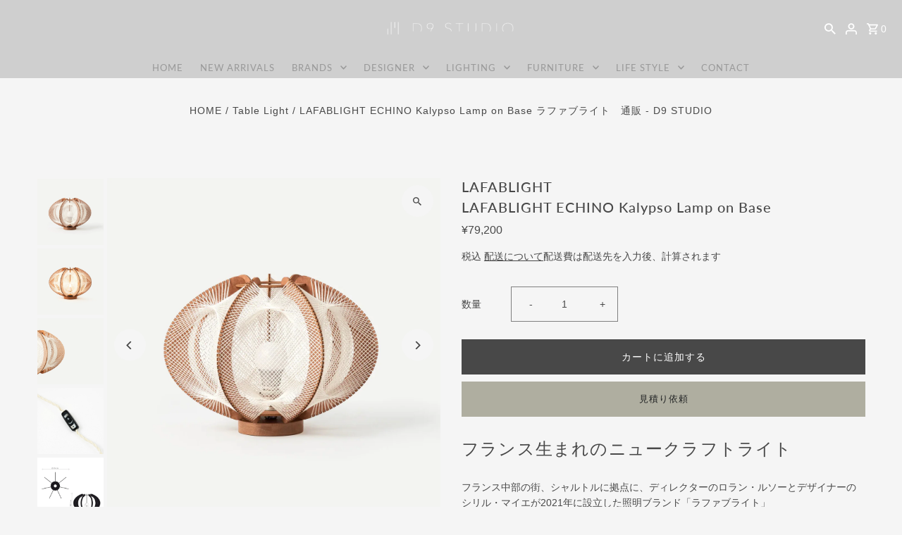

--- FILE ---
content_type: text/html; charset=utf-8
request_url: https://d9studio.net/products/lafablight-echino-kalypso-table-light
body_size: 58812
content:
<!DOCTYPE html>
<html class="no-js" lang="ja">
<head>
  <meta charset="utf-8" />
  <meta name="viewport" content="width=device-width,initial-scale=1,minimum-scale=1">

  <!-- Establish early connection to external domains -->
  <link rel="preconnect" href="https://cdn.shopify.com" crossorigin>
  <link rel="preconnect" href="https://fonts.shopify.com" crossorigin>
  <link rel="preconnect" href="https://monorail-edge.shopifysvc.com">
  <link rel="preconnect" href="//ajax.googleapis.com" crossorigin /><!-- Preload onDomain stylesheets and script libraries -->
  <link rel="preload" href="//d9studio.net/cdn/shop/t/13/assets/stylesheet.css?v=177542892837292767101683510434" as="style">
  <link rel="preload" as="font" href="" type="font/woff2" crossorigin>
  <link rel="preload" as="font" href="//d9studio.net/cdn/fonts/lato/lato_n4.c3b93d431f0091c8be23185e15c9d1fee1e971c5.woff2" type="font/woff2" crossorigin>
  <link rel="preload" as="font" href="//d9studio.net/cdn/fonts/lato/lato_n5.b2fec044fbe05725e71d90882e5f3b21dae2efbd.woff2" type="font/woff2" crossorigin>
  <link rel="preload" href="//d9studio.net/cdn/shop/t/13/assets/eventemitter3.min.js?v=27939738353326123541683510434" as="script"><link rel="preload" href="//d9studio.net/cdn/shop/t/13/assets/theme.js?v=65478378116830320871683510434" as="script">

  <link rel="shortcut icon" href="//d9studio.net/cdn/shop/files/fabicon-d9studio-32x32.png?crop=center&height=32&v=1750488101&width=32" type="image/png" />
  <link rel="canonical" href="https://d9studio.net/products/lafablight-echino-kalypso-table-light" /><title>LAFABLIGHT ECHINO Kalypso Lamp on Base ラファブライト　通販 - D9 STUDIO</title>
  <meta name="description" content="フランス生まれのニュークラフトライト ハンドメイドの温もりと緻密な幾何学設計 LAFABLIGHTの照明器具。シェードは５つの基本形と４つのコードパターンからなる。コードの配列パターンを変えることで、複雑な幾何学模様が描かれ、同じフォルムでも様々な表情が、形作られる。消灯時と点灯時で、シルエットが変化し、見る角度によって、変わるその表情は見る者を飽きさせない。LAFABLIGHT ECHINO Kalypso Lamp on Base ラファブライト　通販 - D9 STUDIO" />

  
<meta property="og:image" content="http://d9studio.net/cdn/shop/files/LAFABLIGHT-ECHINO-BASE-KALYPSO-01_f6de325b-6c22-4ee2-a18b-f5d9a72a58ef.jpg?v=1685081392&width=1024">
  <meta property="og:image:secure_url" content="https://d9studio.net/cdn/shop/files/LAFABLIGHT-ECHINO-BASE-KALYPSO-01_f6de325b-6c22-4ee2-a18b-f5d9a72a58ef.jpg?v=1685081392&width=1024">
  <meta property="og:image:width" content="1200">
  <meta property="og:image:height" content="1200">
<meta property="og:site_name" content="D9 STUDIO">



  <meta name="twitter:card" content="summary">


  <meta name="twitter:site" content="@">



  <meta name="twitter:title" content="LAFABLIGHT ECHINO Kalypso Lamp on Base">
  <meta name="twitter:description" content="フランス生まれのニュークラフトライト
フランス中部の街、シャルトルに拠点に、ディレクターのロラン・ルソーとデザイナーのシリル・マイエが2021年に設立した照明ブランド「ラファブライト」
ビンテージに造詣の深いシリルは1950〜60年代に北欧で作られていた、ストリングアートのランプシェードに着目し、製作を始める。
 


ハンドメイドの温もりと緻密な幾何学設計
メイド・イン・フランスにこだわり、パリ">
  <meta name="twitter:image" content="https://d9studio.net/cdn/shop/files/LAFABLIGHT-ECHINO-BASE-KALYPSO-01_f6de325b-6c22-4ee2-a18b-f5d9a72a58ef.jpg?v=1685081392&width=1024">
  <meta name="twitter:image:width" content="480">
  <meta name="twitter:image:height" content="480">


  
  <script type="application/ld+json">
   {
     "@context": "https://schema.org",
     "@type": "Product",
     "id": "lafablight-echino-kalypso-table-light",
     "url": "//products/lafablight-echino-kalypso-table-light",
     "image": "//d9studio.net/cdn/shop/files/LAFABLIGHT-ECHINO-BASE-KALYPSO-01_f6de325b-6c22-4ee2-a18b-f5d9a72a58ef.jpg?v=1685081392&width=1024",
     "name": "LAFABLIGHT ECHINO Kalypso Lamp on Base",
     "brand": {
        "@type": "Brand",
        "name": "LAFABLIGHT"
      },
     "description": "フランス生まれのニュークラフトライト
フランス中部の街、シャルトルに拠点に、ディレクターのロラン・ルソーとデザイナーのシリル・マイエが2021年に設立した照明ブランド「ラファブライト」
ビンテージに造詣の深いシリルは1950〜60年代に北欧で作られていた、ストリングアートのランプシェードに着目し、製作を始める。
 


ハンドメイドの温もりと緻密な幾何学設計
メイド・イン・フランスにこだわり、パリから西に200キロほど離れた森に生育する、ナラ、ポプラ、ブナなどの木々を原材料とするLAFABLIGHTの照明器具。シェードの組み立てや、ロープの編み上げはフランス国内の家具工房で一つ一つ、手作業で行われる。
幾重にもスリットが入った厚さ5mmの薄板に幾重にも張り巡らされた細いロープ。ロープは交差し、幾何学を描く。温かみのある素材感とシンプルな構成ながらも、フレームの形とロープの交差によって生み出されるベジェ曲線と幾何学模様が生み出す、美しい光のグラデーション。
シェードは５つの基本形と４つのコードパターンからなる。コードの配列パターンを変えることで、複雑な幾何学模様が描かれ、同じフォルムでも様々な表情が、形作られる。
消灯時と点灯時で、シルエットが変化し、見る角度によって、変わるその表情は見る者を飽きさせない。
 当店で販売しているLAFABLIGHTの商品は、輸入総代理店によって輸入され、電気用品安全法に基づき、国内認証業者による検査、加工を行ったPSE認証済み国内正規品です。
 
Design:  ロラン・ルソー、シリル・マイエYear: 2021Material：Plywood,Cotton code
Size: φ390 H290mm重量：0.59kgコード長：約2000mm
適合電球：E26　白熱灯40W　LED対応　※電球は付属しておりません原産国：フランスメーカー保証：1年間　種別：お取り寄せ品(国内正規品）送料：1,100円（税込）　 ※北海道・沖縄・離島は配送不可納期：通常配送10営業日が目安　※国内在庫の無い場合は4ヶ月以上納期がかかる場合があります。ご希望納期、ご希望数量などがあるお客様は、ご注文前に「お見積り依頼」か「お問い合わせ」より、納期と在庫数をお問い合わせ下さい。

 
KALYPSOアルセリアに次いで、優雅なベジェ曲線を描く、「カリプソ」。消灯時でも曲線が美しいモデル。











 
 
【キャンセルについて】お取り寄せ商品の為、お客様のご都合による、ご注文確定後のキャンセルはお受けすることが出来ません。但し、通常配送納期から遅れが見込まれる場合は、ご注文確定後、4営業日以内にメールにて、予想納期を、ご連絡させていただきますので、お伝えしてから、3日以内にキャンセルまたは、注文確定の意思をお知らせ下さい。キャンセル・注文確定のご連絡を期限内にいただけない場合は、全て注文確定とさせていただきますので、予めご了承下さい。


【在庫数について】WEB上では店頭在庫有りと表記していても、システムの都合上、お見積りおよびご注文時に、在庫切れとなっている場合がございますので、予めご了承ください。在庫切れの場合は3営業日以内に担当者よりメールにて、在庫数のご連絡をさせていただき、ご注文の変更をお願いすることとなってしまいますが、ご容赦くださいますよう、よろしくお願い申し上げます。
 

【在庫欠品時の注文キャンセルについて】お取り寄せ品・メーカー直送品は、ご注文確定後、在庫を確認し、4営業日以内に納期をお知らせいたしますが、納期が通常配送納期を大幅に遅れてしまう場合や、入荷の見込みが立たない場合などは、確定したご注文をキャンセルさせていただく場合がございますので、予めご了承下さい。


【複数台ご注文の場合】ホテル、レストラン、商業施設等への納入案件で複数台ご注文をご検討の場合は、「お見積り依頼」ボタンより見積もりをご依頼下さい。在庫確認、納期、送料の御見積を差し上げます。


【色味について】モニターの設定や仕様、パソコンの環境によっては写真の色味が実際の商品と少し異なる場合がありますので、ご了承下さい。

【天然木の特性について】天然木の木目が、画像と異なる場合があります。材料調達の時期や部位、乾燥の度合いなどにより、色合いが違う場合があります。紫外線による経年変化で、素材の色目は濃く、あるいは黄色みを帯びるなど、経年変化する場合がございます。

 

 ","sku": "K7401LB","offers": [
       
       {
         "@type": "Offer",
         "price": "79,200",
         "priceCurrency": "JPY",
         "availability" : "http://schema.org/InStock",
         "priceValidUntil": "2030-01-01",
         "url": "/products/lafablight-echino-kalypso-table-light"
       }
       
    ]}
  </script>


  <style data-shopify>
:root {
    --main-family: Helvetica, Arial, sans-serif;
    --main-weight: 400;
    --main-style: normal;
    --nav-family: Lato, sans-serif;
    --nav-weight: 400;
    --nav-style: normal;
    --heading-family: Lato, sans-serif;
    --heading-weight: 500;
    --heading-style: normal;

    --announcement-size: 14px;
    --font-size: 14px;
    --h1-size: 20px;
    --h2-size: 24px;
    --h3-size: 20px;
    --h4-size: calc(var(--font-size) + 2px);
    --h5-size: calc(var(--font-size) + 1px);
    --nav-size: 13px;
    --border-weight: 1px;
    --top-bar-background: #4e4e4e;
    --top-bar-color: #ffffff;
    --social-links: #ffffff;
    --header-background: #cfcfcf;
    --cart-links: #ffffff;
    --header-float-color: #ffffff;
    --background: #f5f5f5;
    --heading-color: #484848;
    --hero-color: #ffffff;
    --text-color: #484848;
    --sale-color: #bc0000;
    --dotted-color: #808080;
    --button-color: #484848;
    --button-text: #ffffff;
    --button-hover: #808080;
    --button-text-hover: #ffffff;
    --secondary-button-color: #ddd;
    --secondary-button-text: #000;
    --navigation: rgba(0,0,0,0);
    --nav-color: #999999;
    --nav-hover-color: #ffffff;
    --nav-hover-link-color: #808080;
    --new-background: #ffffff;
    --new-text: #000000;
    --sale-background: #bc0000;
    --sale-text: #ffffff;
    --soldout-background: #222;
    --soldout-text: #ffffff;
    --footer-background: #999999;
    --footer-color: #ffffff;
    --footer-border: #e5e5e5;
    --error-msg-dark: #e81000;
    --error-msg-light: #ffeae8;
    --success-msg-dark: #007f5f;
    --success-msg-light: #e5fff8;
    --free-shipping-bg: #313131;
    --free-shipping-text: #fff;
    --error-color: #c60808;
    --error-color-light: #fdd0d0;
    --keyboard-focus-color: #808080;
    --keyboard-focus-border-style: solid;
    --keyboard-focus-border-weight: 1;
    --icon-border-color: #ffffff;
    --thumbnail-slider-outline-color: #aeaeae;
    --price-unit-price-color: #e1e1e1;
    --select-arrow-bg: url(//d9studio.net/cdn/shop/t/13/assets/select-arrow.png?v=112595941721225094991683510434);
    --product-info-align: center;
    --color-filter-size: 18px;
    --color-body-text: var(--text-color);
    --color-body: var(--background);
    --color-bg: var(--background);
    --disabled-text: #c8c8c8;
    --section-padding: 70px;
    --button-border-radius: 0px;

    --star-active: rgb(72, 72, 72);
    --star-inactive: rgb(255, 255, 255);

    --section-background: #f5f5f5;
    --section-overlay-color: 0, 0, 0;
    --section-overlay-opacity: 0;
    --section-button-size: 14px;

    --age-text-color: #262b2c;
    --age-bg-color: #faf4e8;


  }
  @media (max-width: 740px) {
    :root {
      --font-size: calc(14px - (14px * 0.15));
      --nav-size: calc(13px - (13px * 0.15));
      --h1-size: calc(20px - (20px * 0.15));
      --h2-size: calc(24px - (24px * 0.15));
      --h3-size: calc(20px - (20px * 0.15));
    }
  }
</style>


  <link rel="stylesheet" href="//d9studio.net/cdn/shop/t/13/assets/stylesheet.css?v=177542892837292767101683510434" type="text/css">

  <style>
  
  @font-face {
  font-family: Lato;
  font-weight: 400;
  font-style: normal;
  font-display: swap;
  src: url("//d9studio.net/cdn/fonts/lato/lato_n4.c3b93d431f0091c8be23185e15c9d1fee1e971c5.woff2") format("woff2"),
       url("//d9studio.net/cdn/fonts/lato/lato_n4.d5c00c781efb195594fd2fd4ad04f7882949e327.woff") format("woff");
}

  @font-face {
  font-family: Lato;
  font-weight: 500;
  font-style: normal;
  font-display: swap;
  src: url("//d9studio.net/cdn/fonts/lato/lato_n5.b2fec044fbe05725e71d90882e5f3b21dae2efbd.woff2") format("woff2"),
       url("//d9studio.net/cdn/fonts/lato/lato_n5.f25a9a5c73ff9372e69074488f99e8ac702b5447.woff") format("woff");
}

  
  
  
  </style>

  <script>window.performance && window.performance.mark && window.performance.mark('shopify.content_for_header.start');</script><meta name="google-site-verification" content="Kkq8ZbVsuGZUEmqwg08dvb4io5bT-JLDzTbu7Y2FrY4">
<meta id="shopify-digital-wallet" name="shopify-digital-wallet" content="/55512629410/digital_wallets/dialog">
<link rel="alternate" type="application/json+oembed" href="https://d9studio.net/products/lafablight-echino-kalypso-table-light.oembed">
<script async="async" src="/checkouts/internal/preloads.js?locale=ja-JP"></script>
<script id="shopify-features" type="application/json">{"accessToken":"7fa86f1ed50804a3c845c2b243f642d6","betas":["rich-media-storefront-analytics"],"domain":"d9studio.net","predictiveSearch":false,"shopId":55512629410,"locale":"ja"}</script>
<script>var Shopify = Shopify || {};
Shopify.shop = "d9studio.myshopify.com";
Shopify.locale = "ja";
Shopify.currency = {"active":"JPY","rate":"1.0"};
Shopify.country = "JP";
Shopify.theme = {"name":"Fashionopolism","id":132860641442,"schema_name":"Fashionopolism","schema_version":"9.1.0","theme_store_id":141,"role":"main"};
Shopify.theme.handle = "null";
Shopify.theme.style = {"id":null,"handle":null};
Shopify.cdnHost = "d9studio.net/cdn";
Shopify.routes = Shopify.routes || {};
Shopify.routes.root = "/";</script>
<script type="module">!function(o){(o.Shopify=o.Shopify||{}).modules=!0}(window);</script>
<script>!function(o){function n(){var o=[];function n(){o.push(Array.prototype.slice.apply(arguments))}return n.q=o,n}var t=o.Shopify=o.Shopify||{};t.loadFeatures=n(),t.autoloadFeatures=n()}(window);</script>
<script id="shop-js-analytics" type="application/json">{"pageType":"product"}</script>
<script defer="defer" async type="module" src="//d9studio.net/cdn/shopifycloud/shop-js/modules/v2/client.init-shop-cart-sync_0MstufBG.ja.esm.js"></script>
<script defer="defer" async type="module" src="//d9studio.net/cdn/shopifycloud/shop-js/modules/v2/chunk.common_jll-23Z1.esm.js"></script>
<script defer="defer" async type="module" src="//d9studio.net/cdn/shopifycloud/shop-js/modules/v2/chunk.modal_HXih6-AF.esm.js"></script>
<script type="module">
  await import("//d9studio.net/cdn/shopifycloud/shop-js/modules/v2/client.init-shop-cart-sync_0MstufBG.ja.esm.js");
await import("//d9studio.net/cdn/shopifycloud/shop-js/modules/v2/chunk.common_jll-23Z1.esm.js");
await import("//d9studio.net/cdn/shopifycloud/shop-js/modules/v2/chunk.modal_HXih6-AF.esm.js");

  window.Shopify.SignInWithShop?.initShopCartSync?.({"fedCMEnabled":true,"windoidEnabled":true});

</script>
<script>(function() {
  var isLoaded = false;
  function asyncLoad() {
    if (isLoaded) return;
    isLoaded = true;
    var urls = ["https:\/\/cdn.shopify.com\/s\/files\/1\/0555\/1262\/9410\/t\/3\/assets\/omegarfq_init.js?v=1619746751\u0026shop=d9studio.myshopify.com","https:\/\/documents-app.mixlogue.jp\/scripts\/ue87f9sf8e7rd.min.js?shop=d9studio.myshopify.com","https:\/\/documents-app.mixlogue.jp\/scripts\/delivery.js?shop=d9studio.myshopify.com"];
    for (var i = 0; i < urls.length; i++) {
      var s = document.createElement('script');
      s.type = 'text/javascript';
      s.async = true;
      s.src = urls[i];
      var x = document.getElementsByTagName('script')[0];
      x.parentNode.insertBefore(s, x);
    }
  };
  if(window.attachEvent) {
    window.attachEvent('onload', asyncLoad);
  } else {
    window.addEventListener('load', asyncLoad, false);
  }
})();</script>
<script id="__st">var __st={"a":55512629410,"offset":32400,"reqid":"f83fc422-2f80-4031-b1ac-9bba61b6b8dc-1769114171","pageurl":"d9studio.net\/products\/lafablight-echino-kalypso-table-light","u":"7994d49a0885","p":"product","rtyp":"product","rid":7749006000290};</script>
<script>window.ShopifyPaypalV4VisibilityTracking = true;</script>
<script id="captcha-bootstrap">!function(){'use strict';const t='contact',e='account',n='new_comment',o=[[t,t],['blogs',n],['comments',n],[t,'customer']],c=[[e,'customer_login'],[e,'guest_login'],[e,'recover_customer_password'],[e,'create_customer']],r=t=>t.map((([t,e])=>`form[action*='/${t}']:not([data-nocaptcha='true']) input[name='form_type'][value='${e}']`)).join(','),a=t=>()=>t?[...document.querySelectorAll(t)].map((t=>t.form)):[];function s(){const t=[...o],e=r(t);return a(e)}const i='password',u='form_key',d=['recaptcha-v3-token','g-recaptcha-response','h-captcha-response',i],f=()=>{try{return window.sessionStorage}catch{return}},m='__shopify_v',_=t=>t.elements[u];function p(t,e,n=!1){try{const o=window.sessionStorage,c=JSON.parse(o.getItem(e)),{data:r}=function(t){const{data:e,action:n}=t;return t[m]||n?{data:e,action:n}:{data:t,action:n}}(c);for(const[e,n]of Object.entries(r))t.elements[e]&&(t.elements[e].value=n);n&&o.removeItem(e)}catch(o){console.error('form repopulation failed',{error:o})}}const l='form_type',E='cptcha';function T(t){t.dataset[E]=!0}const w=window,h=w.document,L='Shopify',v='ce_forms',y='captcha';let A=!1;((t,e)=>{const n=(g='f06e6c50-85a8-45c8-87d0-21a2b65856fe',I='https://cdn.shopify.com/shopifycloud/storefront-forms-hcaptcha/ce_storefront_forms_captcha_hcaptcha.v1.5.2.iife.js',D={infoText:'hCaptchaによる保護',privacyText:'プライバシー',termsText:'利用規約'},(t,e,n)=>{const o=w[L][v],c=o.bindForm;if(c)return c(t,g,e,D).then(n);var r;o.q.push([[t,g,e,D],n]),r=I,A||(h.body.append(Object.assign(h.createElement('script'),{id:'captcha-provider',async:!0,src:r})),A=!0)});var g,I,D;w[L]=w[L]||{},w[L][v]=w[L][v]||{},w[L][v].q=[],w[L][y]=w[L][y]||{},w[L][y].protect=function(t,e){n(t,void 0,e),T(t)},Object.freeze(w[L][y]),function(t,e,n,w,h,L){const[v,y,A,g]=function(t,e,n){const i=e?o:[],u=t?c:[],d=[...i,...u],f=r(d),m=r(i),_=r(d.filter((([t,e])=>n.includes(e))));return[a(f),a(m),a(_),s()]}(w,h,L),I=t=>{const e=t.target;return e instanceof HTMLFormElement?e:e&&e.form},D=t=>v().includes(t);t.addEventListener('submit',(t=>{const e=I(t);if(!e)return;const n=D(e)&&!e.dataset.hcaptchaBound&&!e.dataset.recaptchaBound,o=_(e),c=g().includes(e)&&(!o||!o.value);(n||c)&&t.preventDefault(),c&&!n&&(function(t){try{if(!f())return;!function(t){const e=f();if(!e)return;const n=_(t);if(!n)return;const o=n.value;o&&e.removeItem(o)}(t);const e=Array.from(Array(32),(()=>Math.random().toString(36)[2])).join('');!function(t,e){_(t)||t.append(Object.assign(document.createElement('input'),{type:'hidden',name:u})),t.elements[u].value=e}(t,e),function(t,e){const n=f();if(!n)return;const o=[...t.querySelectorAll(`input[type='${i}']`)].map((({name:t})=>t)),c=[...d,...o],r={};for(const[a,s]of new FormData(t).entries())c.includes(a)||(r[a]=s);n.setItem(e,JSON.stringify({[m]:1,action:t.action,data:r}))}(t,e)}catch(e){console.error('failed to persist form',e)}}(e),e.submit())}));const S=(t,e)=>{t&&!t.dataset[E]&&(n(t,e.some((e=>e===t))),T(t))};for(const o of['focusin','change'])t.addEventListener(o,(t=>{const e=I(t);D(e)&&S(e,y())}));const B=e.get('form_key'),M=e.get(l),P=B&&M;t.addEventListener('DOMContentLoaded',(()=>{const t=y();if(P)for(const e of t)e.elements[l].value===M&&p(e,B);[...new Set([...A(),...v().filter((t=>'true'===t.dataset.shopifyCaptcha))])].forEach((e=>S(e,t)))}))}(h,new URLSearchParams(w.location.search),n,t,e,['guest_login'])})(!0,!0)}();</script>
<script integrity="sha256-4kQ18oKyAcykRKYeNunJcIwy7WH5gtpwJnB7kiuLZ1E=" data-source-attribution="shopify.loadfeatures" defer="defer" src="//d9studio.net/cdn/shopifycloud/storefront/assets/storefront/load_feature-a0a9edcb.js" crossorigin="anonymous"></script>
<script data-source-attribution="shopify.dynamic_checkout.dynamic.init">var Shopify=Shopify||{};Shopify.PaymentButton=Shopify.PaymentButton||{isStorefrontPortableWallets:!0,init:function(){window.Shopify.PaymentButton.init=function(){};var t=document.createElement("script");t.src="https://d9studio.net/cdn/shopifycloud/portable-wallets/latest/portable-wallets.ja.js",t.type="module",document.head.appendChild(t)}};
</script>
<script data-source-attribution="shopify.dynamic_checkout.buyer_consent">
  function portableWalletsHideBuyerConsent(e){var t=document.getElementById("shopify-buyer-consent"),n=document.getElementById("shopify-subscription-policy-button");t&&n&&(t.classList.add("hidden"),t.setAttribute("aria-hidden","true"),n.removeEventListener("click",e))}function portableWalletsShowBuyerConsent(e){var t=document.getElementById("shopify-buyer-consent"),n=document.getElementById("shopify-subscription-policy-button");t&&n&&(t.classList.remove("hidden"),t.removeAttribute("aria-hidden"),n.addEventListener("click",e))}window.Shopify?.PaymentButton&&(window.Shopify.PaymentButton.hideBuyerConsent=portableWalletsHideBuyerConsent,window.Shopify.PaymentButton.showBuyerConsent=portableWalletsShowBuyerConsent);
</script>
<script data-source-attribution="shopify.dynamic_checkout.cart.bootstrap">document.addEventListener("DOMContentLoaded",(function(){function t(){return document.querySelector("shopify-accelerated-checkout-cart, shopify-accelerated-checkout")}if(t())Shopify.PaymentButton.init();else{new MutationObserver((function(e,n){t()&&(Shopify.PaymentButton.init(),n.disconnect())})).observe(document.body,{childList:!0,subtree:!0})}}));
</script>

<script>window.performance && window.performance.mark && window.performance.mark('shopify.content_for_header.end');</script>

<!-- BEGIN app block: shopify://apps/o-request-a-quote/blocks/omgrfq_script/5f4ac0e6-8a57-4f3d-853e-0194eab86273 --><script
  id="omgrfq-script"
  type='text/javascript'
  data-type="custom">
    if ((typeof window.jQuery === 'undefined')) {<!-- BEGIN app snippet: omg-jquery -->
    (function(){"use strict";var C=document,D=window,st=C.documentElement,L=C.createElement.bind(C),ft=L("div"),q=L("table"),Mt=L("tbody"),ot=L("tr"),H=Array.isArray,S=Array.prototype,Dt=S.concat,U=S.filter,at=S.indexOf,ct=S.map,Bt=S.push,ht=S.slice,z=S.some,_t=S.splice,Pt=/^#(?:[\w-]|\\.|[^\x00-\xa0])*$/,Ht=/^\.(?:[\w-]|\\.|[^\x00-\xa0])*$/,$t=/<.+>/,jt=/^\w+$/;function J(t,n){var r=It(n);return!t||!r&&!A(n)&&!c(n)?[]:!r&&Ht.test(t)?n.getElementsByClassName(t.slice(1).replace(/\\/g,"")):!r&&jt.test(t)?n.getElementsByTagName(t):n.querySelectorAll(t)}var dt=function(){function t(n,r){if(n){if(Y(n))return n;var i=n;if(g(n)){var e=r||C;if(i=Pt.test(n)&&A(e)?e.getElementById(n.slice(1).replace(/\\/g,"")):$t.test(n)?yt(n):Y(e)?e.find(n):g(e)?o(e).find(n):J(n,e),!i)return}else if(O(n))return this.ready(n);(i.nodeType||i===D)&&(i=[i]),this.length=i.length;for(var s=0,f=this.length;s<f;s++)this[s]=i[s]}}return t.prototype.init=function(n,r){return new t(n,r)},t}(),u=dt.prototype,o=u.init;o.fn=o.prototype=u,u.length=0,u.splice=_t,typeof Symbol=="function"&&(u[Symbol.iterator]=S[Symbol.iterator]);function Y(t){return t instanceof dt}function B(t){return!!t&&t===t.window}function A(t){return!!t&&t.nodeType===9}function It(t){return!!t&&t.nodeType===11}function c(t){return!!t&&t.nodeType===1}function Ft(t){return!!t&&t.nodeType===3}function Wt(t){return typeof t=="boolean"}function O(t){return typeof t=="function"}function g(t){return typeof t=="string"}function v(t){return t===void 0}function P(t){return t===null}function lt(t){return!isNaN(parseFloat(t))&&isFinite(t)}function G(t){if(typeof t!="object"||t===null)return!1;var n=Object.getPrototypeOf(t);return n===null||n===Object.prototype}o.isWindow=B,o.isFunction=O,o.isArray=H,o.isNumeric=lt,o.isPlainObject=G;function d(t,n,r){if(r){for(var i=t.length;i--;)if(n.call(t[i],i,t[i])===!1)return t}else if(G(t))for(var e=Object.keys(t),i=0,s=e.length;i<s;i++){var f=e[i];if(n.call(t[f],f,t[f])===!1)return t}else for(var i=0,s=t.length;i<s;i++)if(n.call(t[i],i,t[i])===!1)return t;return t}o.each=d,u.each=function(t){return d(this,t)},u.empty=function(){return this.each(function(t,n){for(;n.firstChild;)n.removeChild(n.firstChild)})};var qt=/\S+/g;function j(t){return g(t)?t.match(qt)||[]:[]}u.toggleClass=function(t,n){var r=j(t),i=!v(n);return this.each(function(e,s){c(s)&&d(r,function(f,a){i?n?s.classList.add(a):s.classList.remove(a):s.classList.toggle(a)})})},u.addClass=function(t){return this.toggleClass(t,!0)},u.removeAttr=function(t){var n=j(t);return this.each(function(r,i){c(i)&&d(n,function(e,s){i.removeAttribute(s)})})};function Ut(t,n){if(t){if(g(t)){if(arguments.length<2){if(!this[0]||!c(this[0]))return;var r=this[0].getAttribute(t);return P(r)?void 0:r}return v(n)?this:P(n)?this.removeAttr(t):this.each(function(e,s){c(s)&&s.setAttribute(t,n)})}for(var i in t)this.attr(i,t[i]);return this}}u.attr=Ut,u.removeClass=function(t){return arguments.length?this.toggleClass(t,!1):this.attr("class","")},u.hasClass=function(t){return!!t&&z.call(this,function(n){return c(n)&&n.classList.contains(t)})},u.get=function(t){return v(t)?ht.call(this):(t=Number(t),this[t<0?t+this.length:t])},u.eq=function(t){return o(this.get(t))},u.first=function(){return this.eq(0)},u.last=function(){return this.eq(-1)};function zt(t){return v(t)?this.get().map(function(n){return c(n)||Ft(n)?n.textContent:""}).join(""):this.each(function(n,r){c(r)&&(r.textContent=t)})}u.text=zt;function T(t,n,r){if(c(t)){var i=D.getComputedStyle(t,null);return r?i.getPropertyValue(n)||void 0:i[n]||t.style[n]}}function E(t,n){return parseInt(T(t,n),10)||0}function gt(t,n){return E(t,"border".concat(n?"Left":"Top","Width"))+E(t,"padding".concat(n?"Left":"Top"))+E(t,"padding".concat(n?"Right":"Bottom"))+E(t,"border".concat(n?"Right":"Bottom","Width"))}var X={};function Jt(t){if(X[t])return X[t];var n=L(t);C.body.insertBefore(n,null);var r=T(n,"display");return C.body.removeChild(n),X[t]=r!=="none"?r:"block"}function vt(t){return T(t,"display")==="none"}function pt(t,n){var r=t&&(t.matches||t.webkitMatchesSelector||t.msMatchesSelector);return!!r&&!!n&&r.call(t,n)}function I(t){return g(t)?function(n,r){return pt(r,t)}:O(t)?t:Y(t)?function(n,r){return t.is(r)}:t?function(n,r){return r===t}:function(){return!1}}u.filter=function(t){var n=I(t);return o(U.call(this,function(r,i){return n.call(r,i,r)}))};function x(t,n){return n?t.filter(n):t}u.detach=function(t){return x(this,t).each(function(n,r){r.parentNode&&r.parentNode.removeChild(r)}),this};var Yt=/^\s*<(\w+)[^>]*>/,Gt=/^<(\w+)\s*\/?>(?:<\/\1>)?$/,mt={"*":ft,tr:Mt,td:ot,th:ot,thead:q,tbody:q,tfoot:q};function yt(t){if(!g(t))return[];if(Gt.test(t))return[L(RegExp.$1)];var n=Yt.test(t)&&RegExp.$1,r=mt[n]||mt["*"];return r.innerHTML=t,o(r.childNodes).detach().get()}o.parseHTML=yt,u.has=function(t){var n=g(t)?function(r,i){return J(t,i).length}:function(r,i){return i.contains(t)};return this.filter(n)},u.not=function(t){var n=I(t);return this.filter(function(r,i){return(!g(t)||c(i))&&!n.call(i,r,i)})};function R(t,n,r,i){for(var e=[],s=O(n),f=i&&I(i),a=0,y=t.length;a<y;a++)if(s){var h=n(t[a]);h.length&&Bt.apply(e,h)}else for(var p=t[a][n];p!=null&&!(i&&f(-1,p));)e.push(p),p=r?p[n]:null;return e}function bt(t){return t.multiple&&t.options?R(U.call(t.options,function(n){return n.selected&&!n.disabled&&!n.parentNode.disabled}),"value"):t.value||""}function Xt(t){return arguments.length?this.each(function(n,r){var i=r.multiple&&r.options;if(i||Ot.test(r.type)){var e=H(t)?ct.call(t,String):P(t)?[]:[String(t)];i?d(r.options,function(s,f){f.selected=e.indexOf(f.value)>=0},!0):r.checked=e.indexOf(r.value)>=0}else r.value=v(t)||P(t)?"":t}):this[0]&&bt(this[0])}u.val=Xt,u.is=function(t){var n=I(t);return z.call(this,function(r,i){return n.call(r,i,r)})},o.guid=1;function w(t){return t.length>1?U.call(t,function(n,r,i){return at.call(i,n)===r}):t}o.unique=w,u.add=function(t,n){return o(w(this.get().concat(o(t,n).get())))},u.children=function(t){return x(o(w(R(this,function(n){return n.children}))),t)},u.parent=function(t){return x(o(w(R(this,"parentNode"))),t)},u.index=function(t){var n=t?o(t)[0]:this[0],r=t?this:o(n).parent().children();return at.call(r,n)},u.closest=function(t){var n=this.filter(t);if(n.length)return n;var r=this.parent();return r.length?r.closest(t):n},u.siblings=function(t){return x(o(w(R(this,function(n){return o(n).parent().children().not(n)}))),t)},u.find=function(t){return o(w(R(this,function(n){return J(t,n)})))};var Kt=/^\s*<!(?:\[CDATA\[|--)|(?:\]\]|--)>\s*$/g,Qt=/^$|^module$|\/(java|ecma)script/i,Vt=["type","src","nonce","noModule"];function Zt(t,n){var r=o(t);r.filter("script").add(r.find("script")).each(function(i,e){if(Qt.test(e.type)&&st.contains(e)){var s=L("script");s.text=e.textContent.replace(Kt,""),d(Vt,function(f,a){e[a]&&(s[a]=e[a])}),n.head.insertBefore(s,null),n.head.removeChild(s)}})}function kt(t,n,r,i,e){i?t.insertBefore(n,r?t.firstChild:null):t.nodeName==="HTML"?t.parentNode.replaceChild(n,t):t.parentNode.insertBefore(n,r?t:t.nextSibling),e&&Zt(n,t.ownerDocument)}function N(t,n,r,i,e,s,f,a){return d(t,function(y,h){d(o(h),function(p,M){d(o(n),function(b,W){var rt=r?M:W,it=r?W:M,m=r?p:b;kt(rt,m?it.cloneNode(!0):it,i,e,!m)},a)},f)},s),n}u.after=function(){return N(arguments,this,!1,!1,!1,!0,!0)},u.append=function(){return N(arguments,this,!1,!1,!0)};function tn(t){if(!arguments.length)return this[0]&&this[0].innerHTML;if(v(t))return this;var n=/<script[\s>]/.test(t);return this.each(function(r,i){c(i)&&(n?o(i).empty().append(t):i.innerHTML=t)})}u.html=tn,u.appendTo=function(t){return N(arguments,this,!0,!1,!0)},u.wrapInner=function(t){return this.each(function(n,r){var i=o(r),e=i.contents();e.length?e.wrapAll(t):i.append(t)})},u.before=function(){return N(arguments,this,!1,!0)},u.wrapAll=function(t){for(var n=o(t),r=n[0];r.children.length;)r=r.firstElementChild;return this.first().before(n),this.appendTo(r)},u.wrap=function(t){return this.each(function(n,r){var i=o(t)[0];o(r).wrapAll(n?i.cloneNode(!0):i)})},u.insertAfter=function(t){return N(arguments,this,!0,!1,!1,!1,!1,!0)},u.insertBefore=function(t){return N(arguments,this,!0,!0)},u.prepend=function(){return N(arguments,this,!1,!0,!0,!0,!0)},u.prependTo=function(t){return N(arguments,this,!0,!0,!0,!1,!1,!0)},u.contents=function(){return o(w(R(this,function(t){return t.tagName==="IFRAME"?[t.contentDocument]:t.tagName==="TEMPLATE"?t.content.childNodes:t.childNodes})))},u.next=function(t,n,r){return x(o(w(R(this,"nextElementSibling",n,r))),t)},u.nextAll=function(t){return this.next(t,!0)},u.nextUntil=function(t,n){return this.next(n,!0,t)},u.parents=function(t,n){return x(o(w(R(this,"parentElement",!0,n))),t)},u.parentsUntil=function(t,n){return this.parents(n,t)},u.prev=function(t,n,r){return x(o(w(R(this,"previousElementSibling",n,r))),t)},u.prevAll=function(t){return this.prev(t,!0)},u.prevUntil=function(t,n){return this.prev(n,!0,t)},u.map=function(t){return o(Dt.apply([],ct.call(this,function(n,r){return t.call(n,r,n)})))},u.clone=function(){return this.map(function(t,n){return n.cloneNode(!0)})},u.offsetParent=function(){return this.map(function(t,n){for(var r=n.offsetParent;r&&T(r,"position")==="static";)r=r.offsetParent;return r||st})},u.slice=function(t,n){return o(ht.call(this,t,n))};var nn=/-([a-z])/g;function K(t){return t.replace(nn,function(n,r){return r.toUpperCase()})}u.ready=function(t){var n=function(){return setTimeout(t,0,o)};return C.readyState!=="loading"?n():C.addEventListener("DOMContentLoaded",n),this},u.unwrap=function(){return this.parent().each(function(t,n){if(n.tagName!=="BODY"){var r=o(n);r.replaceWith(r.children())}}),this},u.offset=function(){var t=this[0];if(t){var n=t.getBoundingClientRect();return{top:n.top+D.pageYOffset,left:n.left+D.pageXOffset}}},u.position=function(){var t=this[0];if(t){var n=T(t,"position")==="fixed",r=n?t.getBoundingClientRect():this.offset();if(!n){for(var i=t.ownerDocument,e=t.offsetParent||i.documentElement;(e===i.body||e===i.documentElement)&&T(e,"position")==="static";)e=e.parentNode;if(e!==t&&c(e)){var s=o(e).offset();r.top-=s.top+E(e,"borderTopWidth"),r.left-=s.left+E(e,"borderLeftWidth")}}return{top:r.top-E(t,"marginTop"),left:r.left-E(t,"marginLeft")}}};var Et={class:"className",contenteditable:"contentEditable",for:"htmlFor",readonly:"readOnly",maxlength:"maxLength",tabindex:"tabIndex",colspan:"colSpan",rowspan:"rowSpan",usemap:"useMap"};u.prop=function(t,n){if(t){if(g(t))return t=Et[t]||t,arguments.length<2?this[0]&&this[0][t]:this.each(function(i,e){e[t]=n});for(var r in t)this.prop(r,t[r]);return this}},u.removeProp=function(t){return this.each(function(n,r){delete r[Et[t]||t]})};var rn=/^--/;function Q(t){return rn.test(t)}var V={},en=ft.style,un=["webkit","moz","ms"];function sn(t,n){if(n===void 0&&(n=Q(t)),n)return t;if(!V[t]){var r=K(t),i="".concat(r[0].toUpperCase()).concat(r.slice(1)),e="".concat(r," ").concat(un.join("".concat(i," "))).concat(i).split(" ");d(e,function(s,f){if(f in en)return V[t]=f,!1})}return V[t]}var fn={animationIterationCount:!0,columnCount:!0,flexGrow:!0,flexShrink:!0,fontWeight:!0,gridArea:!0,gridColumn:!0,gridColumnEnd:!0,gridColumnStart:!0,gridRow:!0,gridRowEnd:!0,gridRowStart:!0,lineHeight:!0,opacity:!0,order:!0,orphans:!0,widows:!0,zIndex:!0};function wt(t,n,r){return r===void 0&&(r=Q(t)),!r&&!fn[t]&&lt(n)?"".concat(n,"px"):n}function on(t,n){if(g(t)){var r=Q(t);return t=sn(t,r),arguments.length<2?this[0]&&T(this[0],t,r):t?(n=wt(t,n,r),this.each(function(e,s){c(s)&&(r?s.style.setProperty(t,n):s.style[t]=n)})):this}for(var i in t)this.css(i,t[i]);return this}u.css=on;function Ct(t,n){try{return t(n)}catch{return n}}var an=/^\s+|\s+$/;function St(t,n){var r=t.dataset[n]||t.dataset[K(n)];return an.test(r)?r:Ct(JSON.parse,r)}function cn(t,n,r){r=Ct(JSON.stringify,r),t.dataset[K(n)]=r}function hn(t,n){if(!t){if(!this[0])return;var r={};for(var i in this[0].dataset)r[i]=St(this[0],i);return r}if(g(t))return arguments.length<2?this[0]&&St(this[0],t):v(n)?this:this.each(function(e,s){cn(s,t,n)});for(var i in t)this.data(i,t[i]);return this}u.data=hn;function Tt(t,n){var r=t.documentElement;return Math.max(t.body["scroll".concat(n)],r["scroll".concat(n)],t.body["offset".concat(n)],r["offset".concat(n)],r["client".concat(n)])}d([!0,!1],function(t,n){d(["Width","Height"],function(r,i){var e="".concat(n?"outer":"inner").concat(i);u[e]=function(s){if(this[0])return B(this[0])?n?this[0]["inner".concat(i)]:this[0].document.documentElement["client".concat(i)]:A(this[0])?Tt(this[0],i):this[0]["".concat(n?"offset":"client").concat(i)]+(s&&n?E(this[0],"margin".concat(r?"Top":"Left"))+E(this[0],"margin".concat(r?"Bottom":"Right")):0)}})}),d(["Width","Height"],function(t,n){var r=n.toLowerCase();u[r]=function(i){if(!this[0])return v(i)?void 0:this;if(!arguments.length)return B(this[0])?this[0].document.documentElement["client".concat(n)]:A(this[0])?Tt(this[0],n):this[0].getBoundingClientRect()[r]-gt(this[0],!t);var e=parseInt(i,10);return this.each(function(s,f){if(c(f)){var a=T(f,"boxSizing");f.style[r]=wt(r,e+(a==="border-box"?gt(f,!t):0))}})}});var Rt="___cd";u.toggle=function(t){return this.each(function(n,r){if(c(r)){var i=vt(r),e=v(t)?i:t;e?(r.style.display=r[Rt]||"",vt(r)&&(r.style.display=Jt(r.tagName))):i||(r[Rt]=T(r,"display"),r.style.display="none")}})},u.hide=function(){return this.toggle(!1)},u.show=function(){return this.toggle(!0)};var xt="___ce",Z=".",k={focus:"focusin",blur:"focusout"},Nt={mouseenter:"mouseover",mouseleave:"mouseout"},dn=/^(mouse|pointer|contextmenu|drag|drop|click|dblclick)/i;function tt(t){return Nt[t]||k[t]||t}function nt(t){var n=t.split(Z);return[n[0],n.slice(1).sort()]}u.trigger=function(t,n){if(g(t)){var r=nt(t),i=r[0],e=r[1],s=tt(i);if(!s)return this;var f=dn.test(s)?"MouseEvents":"HTMLEvents";t=C.createEvent(f),t.initEvent(s,!0,!0),t.namespace=e.join(Z),t.___ot=i}t.___td=n;var a=t.___ot in k;return this.each(function(y,h){a&&O(h[t.___ot])&&(h["___i".concat(t.type)]=!0,h[t.___ot](),h["___i".concat(t.type)]=!1),h.dispatchEvent(t)})};function Lt(t){return t[xt]=t[xt]||{}}function ln(t,n,r,i,e){var s=Lt(t);s[n]=s[n]||[],s[n].push([r,i,e]),t.addEventListener(n,e)}function At(t,n){return!n||!z.call(n,function(r){return t.indexOf(r)<0})}function F(t,n,r,i,e){var s=Lt(t);if(n)s[n]&&(s[n]=s[n].filter(function(f){var a=f[0],y=f[1],h=f[2];if(e&&h.guid!==e.guid||!At(a,r)||i&&i!==y)return!0;t.removeEventListener(n,h)}));else for(n in s)F(t,n,r,i,e)}u.off=function(t,n,r){var i=this;if(v(t))this.each(function(s,f){!c(f)&&!A(f)&&!B(f)||F(f)});else if(g(t))O(n)&&(r=n,n=""),d(j(t),function(s,f){var a=nt(f),y=a[0],h=a[1],p=tt(y);i.each(function(M,b){!c(b)&&!A(b)&&!B(b)||F(b,p,h,n,r)})});else for(var e in t)this.off(e,t[e]);return this},u.remove=function(t){return x(this,t).detach().off(),this},u.replaceWith=function(t){return this.before(t).remove()},u.replaceAll=function(t){return o(t).replaceWith(this),this};function gn(t,n,r,i,e){var s=this;if(!g(t)){for(var f in t)this.on(f,n,r,t[f],e);return this}return g(n)||(v(n)||P(n)?n="":v(r)?(r=n,n=""):(i=r,r=n,n="")),O(i)||(i=r,r=void 0),i?(d(j(t),function(a,y){var h=nt(y),p=h[0],M=h[1],b=tt(p),W=p in Nt,rt=p in k;b&&s.each(function(it,m){if(!(!c(m)&&!A(m)&&!B(m))){var et=function(l){if(l.target["___i".concat(l.type)])return l.stopImmediatePropagation();if(!(l.namespace&&!At(M,l.namespace.split(Z)))&&!(!n&&(rt&&(l.target!==m||l.___ot===b)||W&&l.relatedTarget&&m.contains(l.relatedTarget)))){var ut=m;if(n){for(var _=l.target;!pt(_,n);)if(_===m||(_=_.parentNode,!_))return;ut=_}Object.defineProperty(l,"currentTarget",{configurable:!0,get:function(){return ut}}),Object.defineProperty(l,"delegateTarget",{configurable:!0,get:function(){return m}}),Object.defineProperty(l,"data",{configurable:!0,get:function(){return r}});var bn=i.call(ut,l,l.___td);e&&F(m,b,M,n,et),bn===!1&&(l.preventDefault(),l.stopPropagation())}};et.guid=i.guid=i.guid||o.guid++,ln(m,b,M,n,et)}})}),this):this}u.on=gn;function vn(t,n,r,i){return this.on(t,n,r,i,!0)}u.one=vn;var pn=/\r?\n/g;function mn(t,n){return"&".concat(encodeURIComponent(t),"=").concat(encodeURIComponent(n.replace(pn,`\r
    `)))}var yn=/file|reset|submit|button|image/i,Ot=/radio|checkbox/i;u.serialize=function(){var t="";return this.each(function(n,r){d(r.elements||[r],function(i,e){if(!(e.disabled||!e.name||e.tagName==="FIELDSET"||yn.test(e.type)||Ot.test(e.type)&&!e.checked)){var s=bt(e);if(!v(s)){var f=H(s)?s:[s];d(f,function(a,y){t+=mn(e.name,y)})}}})}),t.slice(1)},typeof exports<"u"?module.exports=o:D.cash=o})();
<!-- END app snippet -->// app
        window.OMGJquery = window.cash
    } else {
        window.OMGJquery = window.jQuery
    }

    var OMGRFQConfigs = {};
    var omgrfq_productCollection = [];
    var OMGRFQ_localization = {
        language: {
            iso_code: "ja",
            name: "日本語",
        }
    };
    window.OMGIsUsingMigrate = true;
    var countAppendPrice = 0
    let OMGRFQB2bSettings = {}<!-- BEGIN app snippet: omgrfq_classDefinePosition -->
function getElementsCollectionsPage() {
    const selectors = [
        ".grid__item--collection-template",
        ".grid--uniform .grid__item > .grid-product__content",
        ".card-list .card-list__column .card",
        ".grid-uniform .grid__item",
        ".grid-uniform .grid-item",
        ".collage-grid__row .grid-product",
        ".product-card .product-card__content",
        ".card-wrapper .card > .card__content",
        ".card-wrapper > .card-information",
        ".product__grid-item .product-wrap",
        ".productgrid--items .productgrid--item",
        ".product-block > .product-block__inner",
        ".list-item.product-list-item",
        ".product-block .block-inner",
        ".product-list--collection .product-item",
        "#main-collection-product-grid [class^='#column']",
        ".collection-grid .grid-product",
        '.grid--uniform .grid__item',
        '.main-content .grid .grid__item.four-fifths',
        '.ecom-collection__product-item',
        '.modal-content > .product--outer',
    ]

    return selectors.join(',')
}

function OMGQuotesPriceClass() {
    const selectors = [
        'product-price .price',
        'product-price',
        '#productPrice-product-template',
        '.modal_price',
        '.product-form--price-wrapper',
        '.product-single__price',
        '.product_single_price',
        '.product-single__price-product-template',
        '.product-pricing',
        '.product__price-container',
        '.product--price',
        '.product-price',
        '.product-prices',
        '.product__price',
        '.price-box',
        '.price-container',
        '.price-list',
        '.product-detail .price-area',
        '.price_outer',
        '#product-price',
        '.price_range',
        '.detail-price',
        '.product-single__form-price',
        '.data-price-wrapper',
        ".priceProduct",
        "#ProductPrice",
        ".product-single__meta-list",
        ".product-single__prices",
        ".ProductMeta__PriceList",
        ".tt-price",
        '.single_product__price',
        '.pricearea',
        '.product-item-caption-price',
        '.product--price-wrapper',
        '.product-card__price',
        '.product-card__availability',
        '.productitem--price',
        '.boost-pfs-filter-product-item-price',
        '.price_wrapper',
        '.product-list-item-price',
        '.grid-product__price',
        '.product_price',
        '.grid-product__price-wrap',
        '.product-item__price',
        '.price-product',
        '.product-price__price',
        '.product-item__price-wrapper',
        '.product__prices',
        '.product-item--price',
        '.grid-link__meta',
        '.list-meta',
        '.ProductItem .ProductItem__PriceList',
        '.product-item__price-list',
        '.product-thumb-caption-price',
        '.product-card__price-wrapper',
        '.card__price',
        '.card__availability',
        "#main-collection-product-grid [class^='#product-card-price']",
        '.grid__item span[itemprop="price"]',
        '.f\\:product-single__block-product-price',
        '.ecom-product-single__price',
        '.ecom-collection__product-prices',
        '.productitem--price',
        '.modal_price',
        '.variant-item__quantity .quantity.cart-quantity',
        '.variant-item__price .price',
        '.variant-item__totals .price',
        '.totals__product-total',
        '.product-form-installment',
        '.product-pricing',
        '.t4s-product-price',
        '.prices',
        '.price',
    ];

    return selectors.join(",");
}

function OMGQuotesTitleClass() {
    const selectors = [
        '.product-single__title',
        '.product-title',
        '.product-single h2',
        '.product-name',
        '.product__heading',
        '.product-header',
        '.detail-info h1',
        '#product-description h1',
        '.product__title',
        '.product-meta__title',
        '#productInfo-product h1',
        '.product-detail .title',
        '.section_title',
        '.product-info-inner h1.page-heading',
        '.product_title',
        '.product_name',
        '.ProductMeta__Title',
        '.tt-title',
        '.single_product__title',
        '.product-item-caption-title',
        '.section__title',
        '.f\\:product-single__block-product-title',
        '.ecom-product__heading',
        '.product-item__title',
        '.product-details_title',
        '.item-title',
        '.view-product-title+div h1',
        '.product-information h1',
        '.shopify-product-form',
    ];

    return selectors.join(',');
}

function OMGQuotesDescriptionClass() {
    const selectors = [
        'rte-formatter',
        '.product-single__description',
        '.short-description',
        '.product-description',
        '.description',
        '.short-des',
        '.product-details__description',
        '.product-desc',
        '#product-description .rte',
        '.product__description',
        '.product_description',
        '.product-block-list__item--description',
        '.tabs__product-page',
        '.pr_short_des',
        '.product-single__desc',
        '.product-tabs',
        '.site-box-content .rte',
        '.product-simple-tab',
        '.product_section .description',
        '.ProductMeta__Description',
        '.tt-collapse-block',
        '.product-single .detail-bottom',
        '.short-description-detail',
        '.dt-sc-tabs-container',
        '.product-thumbnail__price',
        '.collapsibles-wrapper',
        '.product-description-tabs',
        '.product-single__content-text',
        '.product-tabs',
        '.f\\:product-single__block-product-description',
        '.ecom-product-single__description',
        '.product__description-container',
        '.product-details .accordion',
        '#main-product details',
    ];

    return selectors.join(',');
}

function OMGQuotesCollectionCartClass() {
    const selectors = [
        '.btn.product-btn',
        '.product-item .action form',
        '.btn.add-to-cart-btn',
        '.boost-pfs-addtocart-wrapper',
        '.productitem--action',
        '.btn-cart',
        '.product-form .product-add',
        '.button--add-to-cart',
        '.product-item__action-button',
        '.blog-read-more',
        '.tt-btn-addtocart',
        '.pr_atc_',
        '.product-add-cart',
        '.productgrid--items .productgrid--item button.productitem--action-atc',
        '.add_to_cart_button',
        '.product-item__action-list',
        '.quick-add__submit',
        '.ecom-product-single__add-to-cart',
        '.ecom-collection__product-simple-add-to-cart',
        '.product-form--atc-button',
        '.quick-add__button',
        'button.product-form__submit',
    ];

    return selectors.join(',');
}
<!-- END app snippet -->

    
    
    
    OMGRFQConfigs = {"store":"d9studio.myshopify.com","app_url":"https:\/\/apps.quotesnap.net","app_url_old":"","settings":{"general_settings":{"email_vat":0,"added_code":1,"calendar_lang":"en","redirect_link":"","vat_form_text":"Vat","calendar_theme":"material_blue","customize_data":{"isDefault":false,"button_view_history_quotes":{"color":"rgba(255, 255, 255, 1)","bg_color":"rgba(32, 34, 35, 1)","font_size":"Default","text_bold":false,"text_align":"center","text_italic":false,"text_underline":false,"stroke_enable":0,"stroke_size":"Default","stroke_color":"rgba(0, 0, 0, 0)","shadow_enable":0,"hover_enable":0,"hover_font_size":"Default","hover_font_color":"rgba(255, 255, 255, 1)","hover_border_radius":"Default","hover_bg_color":"rgba(255, 206, 122, 1)","hover_stroke_size":"Default","hover_stroke_color":"rgba(255, 206, 122, 1)","border_radius":"Default"},"button_view_quotes":{"color":"rgba(255, 255, 255, 1)","bg_color":"rgba(2, 2, 2, 1)","font_size":"12px","text_bold":false,"text_align":"center","text_italic":false,"text_underline":false,"stroke_enable":0,"stroke_size":"Default","stroke_color":"rgba(0, 0, 0, 0)","shadow_enable":0,"hover_enable":0,"hover_font_size":"Default","hover_font_color":"rgba(255, 255, 255, 1)","hover_border_radius":"Default","hover_bg_color":"rgba(255, 206, 122, 1)","hover_stroke_size":"Default","hover_stroke_color":"rgba(255, 206, 122, 1)","border_radius":"Default"},"button_add_quote":{"color":"rgba(32, 34, 35, 1)","bg_color":"rgba(175, 174, 160, 1)","font_size":"13px","text_bold":false,"text_align":"center","text_italic":false,"text_underline":false,"stroke_enable":1,"stroke_size":"Default","stroke_color":"rgba(254, 254, 254, 1)","shadow_enable":0,"hover_enable":1,"hover_font_size":"13px","hover_font_color":"rgba(9, 9, 9, 1)","hover_border_radius":"0px","hover_bg_color":"rgba(214, 214, 198, 1)","hover_stroke_size":"Default","hover_stroke_color":"rgba(255, 206, 122, 1)","border_radius":"0px"}},"submit_all_cart":0,"user_confirm_email":0,"view_button_manual":0,"redirect_continue_btn":"","unsuccess_submit_mess":"Error when submitting a quote request!","add_quote_success_mess":"Add product to quote successfully!","user_confirm_email_text":"Your confirm quote has been sent into your email","request_quote_page_title_text":"Request A Quote","allow_out_stock":1,"custom_css":".omgrfq-product-button{\nwidth: 48%;\n}\n@media only screen and (max-width: 768px) {\n.omgrfq-product-button{\nwidth: 100%;\n}","allow_collection_button":0,"position_button":"auto","custom_element_position":"","show_on_product":1,"hide_price":0,"hide_add_cart":0,"hide_price_collection":0,"hide_add_cart_collection":0,"form_data":[{"id":672335,"max":"100","min":"0","req":1,"send":1,"type":"text","input":"text","label":"お名前","width":"50","placeholder":"お名前"},{"id":424198,"max":"100","min":"0","req":1,"send":1,"type":"text","input":"text","label":"会社名","width":"50","margin_top":"0","placeholder":"会社名"},{"id":117725,"max":"100","min":"0","req":1,"send":1,"type":"text","input":"text","label":"お電話","width":"50","margin_top":"0","placeholder":"お電話"},{"id":278279,"max":"100","min":"0","req":1,"send":1,"type":"email","input":"text","label":"Email","width":"50","placeholder":"Email"},{"id":351393,"max":"100","min":"0","req":0,"send":1,"type":"text","input":"text","label":"配送希望日","width":"50","margin_top":"0","placeholder":"配送希望日"},{"id":688673,"max":"100","min":"0","req":1,"send":1,"type":"text","input":"text","label":"配送先ご住所","width":"100","margin_top":"0","placeholder":"配送先ご住所"},{"id":305493,"max":"100","min":"0","req":0,"send":1,"type":"text","input":"text","label":"請求先(請求先ご住所が配送先ご住所と違う場合)","width":"100","margin_top":"2","placeholder":"請求先ご住所"},{"id":760810,"max":"100","min":"0","req":0,"send":1,"type":"textarea","input":"text","label":"ご希望・備考","width":"100","margin_top":"2","placeholder":"ご希望、ご要望等ございましたら、ご記入下さい。"}],"ggsite_key":{"v2":"","v3":""},"type_recaptcha":"1","use_google_recaptcha":0,"sku_text":"{sku_value}","product_text":"商品","price_text":"価格","option_text":"Option","message_text":"Message","quantity_text":"数量","total_form_text":"Subtotal","show_product_sku":0,"show_total_price":1,"total_price_text":"合計","hide_option_table":1,"hide_remove_table":0,"offered_price_text":"Offered price","show_offered_price":0,"show_product_price":"1","hide_quantity_table":0,"message_placeholder":"Add notes","properties_form_text":"Properties","show_product_message":0,"show_properties_form":0,"show_total_price_products":0,"popup_shopping_mess":"ショッピングを続ける","popup_header_list_quote":"見積り依頼","submitting_quote_mess":"見積りを送信する","submitting_position":"right","empty_quote_mess":"見積もりカートは空です。","popup_header_empty_quote":"Empty List","empty_quote_image":1,"continue_shopping_empty_label":"Continue Shopping","illustration_image_empty":"","tracking_source":0,"viewed_products":1,"show_app_in_page":0,"auto_create_draft":0,"customer_data_sync":0,"choosen_page":0,"submit_quote_button":"見積り依頼を送信しました","success_submit_mess":"お見積りご依頼ありがとうございます。送料と納期をお調べして、3営業日中に担当者からご返答させていただきますので、しばらくお待ちください。","popup_header_submited_quote":"見積り依頼を送信しました","continue_shopping_submit_label":"Continue Shopping","request_submit_image":1,"illustration_image_submited":"","type_request_submit":"full-size","toast_message_request_submit":"","enable_customer_type_selector":0,"type_quote_form":"popup","submit_form_add_one":0,"submit_form_add_one_text":"Only add 1 product to your submit quote form","toast_message_success":"Your quote is successfully added","toast_display_duration":3,"view_form_submit":null,"appearance":null,"show_next_cart_history":0,"view_quote_history_position":{"side":"right","margin_top":{"unit":"px","amount":210}},"view_history_quotes_mess":"見積り履歴を見る","show_history_quotes_button":"0","show_next_cart":0,"view_quote_position":{"side":"right","margin_top":{"unit":"percentage","amount":"16"}},"view_quote_mess":"見積り依頼を見る","show_view_button":1,"show_view_button_empty":1,"button_text":"見積り依頼"},"hide_price_settings":{"follow_quote":1,"hide_price":0,"hide_add_cart":0,"hide_price_collection":0,"hide_add_cart_collection":0,"applied_products_mode":1,"applied_customers_mode":1,"to_see_price":0,"applied_specific_products":[],"applied_products_collections":[]},"support_settings":{"price_element":"","loading_element":"","collection_element":"","list_collection_data":{"index":{"all":{"class_append":"","product_per_page":12}},"search":{"class_append":"","product_per_page":12},"collection":{"class_append":"","product_per_page":12}},"price_element_collection":"","add_cart_collection_element":"","hide_price_cart_button_immediately":""},"multiple_form_settings":{"translations":[],"common_setting":{"footer_setting":{"submitting_position":"right","submitting_quote_mess":"Add To Quote"},"display_setting":{"condition":"all","type_form":"popup"},"quote_form_header":{"popup_shopping_mess":"Continue Shopping","popup_header_list_quote":"Request Form"},"request_list":{"sku_text":"SKU","price_text":"PRICE","option_text":"Option","message_text":"NOTES","product_text":"PRODUCT","quantity_text":"QUANTITY","show_product_sku":0,"show_total_price":0,"total_price_text":"Total","hide_option_table":0,"hide_remove_table":0,"offered_price_text":"WISHED PRICE","show_offered_price":0,"show_product_price":0,"hide_quantity_table":0,"message_placeholder":"Enter your notes","properties_form_text":"Properties","show_product_message":0,"show_properties_form":0,"show_sub_total_price_quote":0,"sub_total_price_quote_text":"Subtotal"}},"form_settings":[{"id":1579,"name":"Multi Form sample 01","type_condition":"selected","manual_condition":[],"automatically_condition":[],"information_setting":[{"id":721391,"max":20,"min":0,"req":1,"send":1,"type":"text","input":"text","label":"Detail inquiry","width":100,"placeholder":"Enter your inquiry"}],"created_at":1716455940,"status":0,"footer_setting":{"submitting_position":"right","submitting_quote_mess":"Add To Quote"}},{"id":1578,"name":"Multi Form Default","type_condition":"all","manual_condition":[],"automatically_condition":[],"information_setting":[{"id":183382,"max":20,"min":0,"req":1,"send":1,"type":"text","input":"text","label":"Detail inquiry","width":100,"placeholder":"Enter your inquiry"}],"created_at":1716455940,"status":0,"footer_setting":{"submitting_position":"right","submitting_quote_mess":"Add To Quote"}}]},"limit_file_size":0,"have_branding":0,"is_enterprise":true,"is_plan_b2b":false,"condition_product_rule":{"automate_kind_condition":"AND","enable_all_products":1,"enable_automate_products":0,"enable_manual_products":0,"manual_products":[],"addConditions":[]},"discounts":[]},"theme":[],"abTests":{"export_quote_pdf_Mar_2022":true,"redesign_hide_price_may_2023":true,"quote_snap_restructure_jul_2023":true,"quote_snap_storefront_improve_jul_2023":true,"quote_snap_charge_plan_aug_2023":false,"quote_snap_new_home_page":true,"quote_snap_new_home_page_onboarding_trial_oct_2023":false,"quote_snap_free_trial_oct_2023":false,"quote_snap_auto_hide_price_oct_2023":true,"quote_snap_halloween_oct_2023":false,"quote_snap_charge_now_nov_2023":true,"quote_salesperson_sep_2023":true,"quote_snap_admin_email_oct_2023":true,"quote_snap_recommend_app_nov_2023":true,"quote_snap_BFCM_oct_2023":false,"quote_snap_new_onboarding_nov_2023":true,"quote_snap_convert_email_oct_2023":true,"quote_snap_new_get_started_nov_2023":true,"quote_snap_bfs_nov_2023":true,"quote_snap_switch_app_free_plan_dec_2023":true,"quote_snap_discount_30_dec_2023":false,"quote_snap_translate_text_dec_2023":true,"quote_snap_email_translate_dec_2023":true,"quote_snap_get_started_dec_2023":true,"quote_snap_email_multiple_language_dec_2023":true,"quote_snap_pdf_multiple_language_dec_2023":true,"quote_snap_integrate_mailchimp_jan_2024":true,"quote_snap_hide_price_country_jan_2024":true,"quote_snap_integrate_hubspot_jan_2024":true,"quote_snap_integrate_shopify_jan_2024":true,"quote_snap_upload_file_aws_jan_2024":true,"quote_snap_up_sell_march_2024":false,"quote_snap_charge_one_time_mar_2024":false,"quote_snap_off_collection_march_2024":false,"quote_snap_charge_one_time_with_discount_mar_2024":false,"quote_snap_modal_charge_one_time_march_2024":false,"quote_snap_restructure_email_mar_2024":true,"quote_snap_convert_product_variant_apr_2024":true,"quote_snap_on_off_onboarding_apr_2024":false,"quote_snap_multiple_form_may_2024":true,"quote_snap_conditional_form_may_2024":true,"quote_snap_email_editor_mode_may_2024":true,"quote_customize_for_shop_request_may_2023":false,"quote_snap_redesign_pricing_plan_jun_2024":true,"quote_snap_b2b_setting_jul_2024":false,"quote_snap_redesign_pricing_b2b_aug_2024":false,"quote_snap_release_b2b_sep_2024":true,"quote_snap_b2b_feature_test_sep_2024":false,"quote_snap_form_b2b_sep_2024":true,"quote_snap_access_form_b2b_sep_2024":true,"quote_snap_customer_account_nov_2024":false,"quote_snap_new_hide_price_pricing_now_2024":false,"quote_snap_form_b2b_dtc_split_nov_2024":true,"convert_webhook_abtest":false,"quote_snap_dispatch_now_jan_2025":false,"quote_snap_storefront_graphql_feb_2025":true,"quote_snap_form_settings_pricing_feb_2025":false,"quote_snap_support_storefront_access_token_apr_2025":true},"storefront_setting":{"access_token":"c16662bb81d04140795b3bf910c473f9"}}
    

    
        OMGDiscountLimit = []
    


    
    if (OMGRFQConfigs?.abTests?.quote_snap_auto_hide_price_oct_2023) {
        
    //
    }<!-- BEGIN app snippet: omgrfq_appendCollection -->
function appendElementInCollectionPage() {
    if (!(Number(OMGRFQConfigs.settings.general_settings.allow_collection_button)
        || OMGRFQConfigs.settings?.hide_price_settings?.hide_price_collection
        || OMGRFQConfigs.settings?.hide_price_settings?.hide_add_cart_collection)) {
        return
    }
    if (OMGRFQConfigs?.settings?.support_settings?.list_collection_data) {
            
            

            
            

            
            
setTimeout(() => {
            appendElementInCollectionPage()
        }, 50)
    } else {
        appendElementInCollectionPageDefault()
    }
}

function appendElementInCollectionPageDefault() {

}
<!-- END app snippet -->OMGRFQConfigs.app_url = "https://apps.quotesnap.net/api/";

    const omgConfigSettings = OMGRFQConfigs?.settings
    // call custom script
    const headAppend = document.head
    headAppend.appendChild(
        document.createRange().createContextualFragment('<script>' + omgConfigSettings.custom_script + '<\/script>')
    )

    // hide price, add to cart immediately
    let omg_hide_price = omgConfigSettings?.hide_price_settings?.hide_price || 0,
        omg_hide_price_collection = omgConfigSettings?.hide_price_settings?.hide_price_collection || 0,
        omg_hide_add_cart = omgConfigSettings?.hide_price_settings?.hide_add_cart || 0,
        omg_hide_add_cart_collection = omgConfigSettings?.hide_price_settings?.hide_add_cart_collection || 0
    let isUsingHidePrice =
        Number(omg_hide_price) ||
        Number(omg_hide_price_collection) ||
        Number(omg_hide_add_cart) ||
        Number(omg_hide_add_cart_collection);
    const supportSettings = omgConfigSettings?.support_settings;
    
        localStorage.removeItem("d9studio.myshopify.com_omgrfq_formInfo")
    
    

    function convertDataB2b(data) {
        data['customize_data'] = {
            'button_add_quote': {},
            'button_view_history_quotes': {},
            'button_view_quotes': {},
        }
        data['customize_data']['button_add_quote'] = data?.button_setting?.custom_styles || {}
        data['customize_data']['button_view_history_quotes'] = data?.view_history_setting?.custom_styles || {}
        data['customize_data']['button_view_quotes'] = data?.view_quote_setting?.custom_styles || {}
        data['view_quote_mess'] = data?.view_quote_setting?.custom_styles?.label || "View Quote"
        data['view_history_quotes_mess'] = data?.view_history_setting?.custom_styles?.label || "View History Quote"
        data['button_text'] = data?.button_setting?.custom_styles?.label || "Request for quote"
        delete(data?.button_setting?.custom_styles)
        delete(data?.view_history_setting?.custom_styles)
        delete(data?.view_quote_setting?.custom_styles)
        data = Object.assign({
            customize_data: data['customize_data'],
            button_setting: data?.button_setting,
            hide_price: data?.hide_price_setting,
            view_quote_mess: data['view_quote_mess'],
            view_history_quotes_mess: data['view_history_quotes_mess'],
            button_text: data['button_text'],
            hide_add_cart_setting: data?.hide_add_cart_setting,
            hide_buy_now_setting: data?.hide_buy_now_setting
        }, data?.view_quote_setting, data?.view_history_setting);

        return data;
    }

    if (OMGRFQConfigs?.abTests?.quote_snap_auto_hide_price_oct_2023 && supportSettings && isUsingHidePrice) {
        let listFieldHide = [
            { field: "price_element", default: ".price", isUsing: Number(omg_hide_price) },
            { field: "price_element_collection", default: ".price", isUsing: Number(omg_hide_price_collection) },
            {
                field: "add_cart_product_element",
                default: 'button[name="add"]',
                isUsing: Number(omg_hide_add_cart) || Number(omg_hide_add_cart_collection),
            },
            {
                field: "add_cart_collection_element",
                default: 'button[name="add"]',
                isUsing: Number(omg_hide_add_cart) || Number(omg_hide_add_cart_collection),
            },
        ];

        const getHidePriceCSS = (useDefault = true) => {
            let result = [];
            for (let item of listFieldHide) {
                if (item.isUsing) {
                    let fieldText = typeof supportSettings[item.field] === "string" ? supportSettings[item.field].trim() : "";
                    if (!fieldText && useDefault) {
                        fieldText = item.default;
                    }
                    if (fieldText) result.push(fieldText);
                }
            }

            return result.join(",");
        }

        const hidePriceCSS = getHidePriceCSS();
        const styleCustomCss = omgConfigSettings?.general_settings?.customcss || omgConfigSettings?.general_settings?.custom_css;
        if (hidePriceCSS) {
            const hidePriceStyle = document.createElement("style");
            hidePriceStyle.setAttribute("id", "omgrfq-hide-price");
            hidePriceStyle.innerHTML = `
            ${hidePriceCSS} {display: none;}
            ${styleCustomCss}
            `;
            headAppend.appendChild(hidePriceStyle);
            console.log("append CSS", hidePriceCSS);
        }

        const clearHidePriceCSS = () => {
            const hidePriceCSSElement = document.getElementById("omgrfq-hide-price");
            if (hidePriceCSSElement) {
                const newHidePriceCSS = getHidePriceCSS(false);
                hidePriceCSSElement.innerText = `
                    ${newHidePriceCSS} {display: none;}
                    ${styleCustomCss}
                `;
                console.log("remove CSS", newHidePriceCSS);
            }
        }

        let clearIntervalNumber = 0
        const clearHidePriceInterval = setInterval(() => {
            clearIntervalNumber += 1
            if (window.processedCollection || clearIntervalNumber >= 10) {
                clearHidePriceCSS();
                clearInterval(clearHidePriceInterval);
            }
        }, 500);
    } else {
        const style = document.createElement('style');
        style.textContent = omgConfigSettings?.general_settings?.customcss || omgConfigSettings?.general_settings?.custom_css;
        headAppend.appendChild(style);
    }

    async function detectCustomerCountry () {
        try {
            const result = await fetch("https://ipwho.is/").then(result => result.json());
            OMGRFQConfigs.customerCountry = result?.country_code || "";
        } catch (e) {
            console.log(e);
        }
    }

    function appendScript(url, body) {
        const OMGScript = document.createElement('script');
        OMGScript.src = url;
        OMGScript.defer = true;
        body.appendChild(OMGScript);
    }<!-- BEGIN app snippet: omgrfq_striptag -->

    function strip_tags(str, allowed_tags) {
    var key = '', allowed = false;
    var matches = [];
    var allowed_array = [];
    var allowed_tag = '';
    var i = 0;
    var k = '';
    var html = '';

    var replacer = function (search, replace, str) {
    return str.split(search).join(replace);
    };
    // Build allowes tags associative array
    if (allowed_tags) {
    allowed_array = allowed_tags.match(/([a-zA-Z0-9]+)/gi);
    }

    str += '';

    // Match tags
    matches = str.match(/(<\/?[\S][^>]*>)/gi);

    // Go through all HTML tags
    for (key in matches) {
    if (isNaN(key)) {
    // IE7 Hack
    continue;
    }

    // Save HTML tag
    html = matches[key].toString();

    // Is tag not in allowed list ? Remove from str !
    allowed = false;

    // Go through all allowed tags
    for (k in allowed_array) {
    // Init
    allowed_tag = allowed_array[k];
    i = -1;

    if (i !== 0) {
    i = html.toLowerCase().indexOf('<' + allowed_tag + '>');
    }
    if (i !== 0) {
    i = html.toLowerCase().indexOf('<' + allowed_tag + ' ');
    }
    if (i !== 0) {
    i = html.toLowerCase().indexOf('</' + allowed_tag);
    }

    // Determine
    if (i === 0) {
    allowed = true;
    break;
    }
    }

    if (!allowed) {
    str = replacer(html, "", str);
    // Custom replace. No regexing
    }
    }

    return str;
    }

<!-- END app snippet -->
    OMGRFQConfigs.customerId = null;
    OMGRFQConfigs.customerTags = null;
    
    
    omgrfq_productCollection[7749006000290] = {"id":7749006000290,"title":"LAFABLIGHT ECHINO Kalypso Lamp on Base","handle":"lafablight-echino-kalypso-table-light","description":"\u003ch2\u003eフランス生まれのニュークラフトライト\u003c\/h2\u003e\n\u003cp\u003e\u003cbr\u003eフランス中部の街、シャルトルに拠点に、ディレクターのロラン・ルソーとデザイナーのシリル・マイエが2021年に設立した照明ブランド「ラファブライト」\u003c\/p\u003e\n\u003cp\u003eビンテージに造詣の深いシリルは1950〜60年代に北欧で作られていた、ストリングアートのランプシェードに着目し、製作を始める。\u003cbr\u003e\u003c\/p\u003e\n\u003cp\u003e \u003c\/p\u003e\n\u003cdiv style=\"text-align: left;\"\u003e\u003cimg alt=\"\" src=\"https:\/\/cdn.shopify.com\/s\/files\/1\/0555\/1262\/9410\/files\/BODY-1200x800-LAFABLIGHT-01b.jpg?v=1670212970\"\u003e\u003c\/div\u003e\n\u003cdiv style=\"text-align: left;\"\u003e\u003cbr\u003e\u003c\/div\u003e\n\u003ch2\u003eハンドメイドの温もりと緻密な幾何学設計\u003c\/h2\u003e\n\u003cp\u003e\u003cbr\u003eメイド・イン・フランスにこだわり、パリから西に200キロほど離れた森に生育する、ナラ、ポプラ、ブナなどの木々を原材料とするLAFABLIGHTの照明器具。シェードの組み立てや、ロープの編み上げはフランス国内の家具工房で一つ一つ、手作業で行われる。\u003c\/p\u003e\n\u003cp\u003e\u003cbr\u003e\u003cmeta charset=\"utf-8\"\u003e幾重にもスリットが入った厚さ5mmの薄板に幾重にも張り巡らされた細いロープ。ロープは交差し、幾何学を描く。温かみのある素材感とシンプルな構成ながらも、フレームの形とロープの交差によって生み出されるベジェ曲線と幾何学模様が生み出す、美しい光のグラデーション。\u003c\/p\u003e\n\u003cp\u003e\u003cbr\u003eシェードは５つの基本形と４つのコードパターンからなる。コードの配列パターンを変えることで、\u003cmeta charset=\"utf-8\"\u003e複雑な幾何学模様が描かれ、同じフォルムでも様々な表情が、形作られる。\u003c\/p\u003e\n\u003cp\u003e\u003cbr\u003e消灯時と点灯時で、シルエットが変化し、見る角度によって、変わるその表情は見る者を飽きさせない。\u003c\/p\u003e\n\u003cp\u003e \u003cbr\u003e当店で販売しているLAFABLIGHTの商品は、輸入総代理店によって輸入され、電気用品安全法に基づき、国内認証業者による検査、加工を行ったPSE認証済み国内正規品です。\u003c\/p\u003e\n\u003cp\u003e \u003c\/p\u003e\n\u003cp class=\"p1\"\u003e\u003cb\u003eDesign: \u003cmeta charset=\"utf-8\"\u003e \u003cspan data-mce-fragment=\"1\"\u003eロラン・ルソー、\u003cmeta charset=\"utf-8\"\u003eシリル・マイエ\u003c\/span\u003e\u003c\/b\u003e\u003cb\u003e\u003cbr\u003e\u003c\/b\u003e\u003cb\u003eYear: 2021\u003cbr\u003e\u003c\/b\u003e\u003cb\u003eMaterial：Plywood,Cotton code\u003c\/b\u003e\u003c\/p\u003e\n\u003cp class=\"p1\"\u003e\u003cb\u003e\u003cmeta charset=\"utf-8\"\u003eSize: φ390 H290mm\u003cbr\u003e重量：0.59kg\u003cbr\u003e\u003c\/b\u003e\u003cb\u003eコード長：約2000mm\u003c\/b\u003e\u003cb\u003e\u003cbr\u003e\u003c\/b\u003e\u003cb\u003e\u003c\/b\u003e\u003c\/p\u003e\n\u003cp class=\"p1\"\u003e\u003cb\u003e適合電球：E26　白熱灯40W　LED対応　※電球は付属しておりません\u003cbr\u003e\u003c\/b\u003e\u003cb\u003e原産国：フランス\u003cbr\u003e\u003c\/b\u003e\u003cb\u003e\u003cbr\u003e\u003cbr\u003e\u003c\/b\u003e\u003cb\u003e\u003cspan data-mce-fragment=\"1\"\u003eメーカー保証：1年間　\u003cbr\u003e\u003c\/span\u003e\u003c\/b\u003e\u003cb\u003e\u003cbr\u003e種別：お取り寄せ品(国内正規品）\u003cbr\u003e\u003c\/b\u003e\u003cb\u003e送料：1,100円（税込）　 ※北海道・沖縄・離島は配送不可\u003cbr\u003e\u003c\/b\u003e\u003cb\u003e納期：通常配送10営業日が目安　\u003cbr\u003e\u003cbr\u003e\u003c\/b\u003e\u003cspan style=\"color: #ff2a00;\" data-mce-style=\"color: #ff2a00;\"\u003e※国内在庫の無い場合は4ヶ月以上納期がかかる場合があります。ご希望納期、ご希望数量などがあるお客様は、ご注文前に「お見積り依頼」か「お問い合わせ」より、納期と在庫数をお問い合わせ下さい。\u003c\/span\u003e\u003c\/p\u003e\n\u003cp class=\"p3\"\u003e\u003cb\u003e\u003cbr\u003e\u003c\/b\u003e\u003c\/p\u003e\n\u003cp class=\"p3\"\u003e \u003cmeta charset=\"utf-8\"\u003e\u003c\/p\u003e\n\u003cp\u003e\u003cstrong\u003eKALYPSO\u003cbr\u003e\u003c\/strong\u003eアルセリアに次いで、優雅なベジェ曲線を描く、「カリプソ」。消灯時でも曲線が美しいモデル。\u003c\/p\u003e\n\u003cp\u003e\u003cimg src=\"https:\/\/cdn.shopify.com\/s\/files\/1\/0555\/1262\/9410\/files\/BODY-LAFABLIGHT2023-KALYPSO-01_947cb99c-f65e-46ea-a186-f5103872ca9c.jpg?v=1685342732\" alt=\"\" data-mce-src=\"https:\/\/cdn.shopify.com\/s\/files\/1\/0555\/1262\/9410\/files\/BODY-LAFABLIGHT2023-KALYPSO-01_947cb99c-f65e-46ea-a186-f5103872ca9c.jpg?v=1685342732\"\u003e\u003c\/p\u003e\n\u003cp\u003e\u003cimg src=\"https:\/\/cdn.shopify.com\/s\/files\/1\/0555\/1262\/9410\/files\/BODY-LAFABLIGHT2023-KALYPSO-02_d5ce1141-994a-4177-bfb2-e38bd34e50c2.jpg?v=1685342736\" alt=\"\" data-mce-src=\"https:\/\/cdn.shopify.com\/s\/files\/1\/0555\/1262\/9410\/files\/BODY-LAFABLIGHT2023-KALYPSO-02_d5ce1141-994a-4177-bfb2-e38bd34e50c2.jpg?v=1685342736\"\u003e\u003c\/p\u003e\n\u003cp\u003e\u003cimg src=\"https:\/\/cdn.shopify.com\/s\/files\/1\/0555\/1262\/9410\/files\/BODY-LAFABLIGHT2023-KALYPSO-03.jpg?v=1685342750\" alt=\"\" data-mce-src=\"https:\/\/cdn.shopify.com\/s\/files\/1\/0555\/1262\/9410\/files\/BODY-LAFABLIGHT2023-KALYPSO-03.jpg?v=1685342750\"\u003e\u003c\/p\u003e\n\u003cdiv style=\"text-align: left;\"\u003e\u003cimg style=\"float: none;\" alt=\"LAFABLIGHT\" src=\"https:\/\/cdn.shopify.com\/s\/files\/1\/0555\/1262\/9410\/files\/BODY-1200x800-LAFABLIGHT-09.jpg?v=1669456287\"\u003e\u003c\/div\u003e\n\u003cdiv style=\"text-align: left;\"\u003e\u003cimg style=\"float: none;\" alt=\"LAFABLIGHT\" src=\"https:\/\/cdn.shopify.com\/s\/files\/1\/0555\/1262\/9410\/files\/BODY-1200x800-LAFABLIGHT-07.jpg?v=1669456252\"\u003e\u003c\/div\u003e\n\u003cdiv style=\"text-align: left;\"\u003e\u003cimg style=\"float: none;\" alt=\"LAFABLIGHT\" src=\"https:\/\/cdn.shopify.com\/s\/files\/1\/0555\/1262\/9410\/files\/BODY-1200x800-LAFABLIGHT-08.jpg?v=1669456263\"\u003e\u003c\/div\u003e\n\u003cp class=\"p3\"\u003e\u003cimg src=\"https:\/\/cdn.shopify.com\/s\/files\/1\/0555\/1262\/9410\/files\/BODY-1200x800-LAFABLIGHT-03c.jpg?v=1670213338\" alt=\"\" data-mce-fragment=\"1\" data-mce-src=\"https:\/\/cdn.shopify.com\/s\/files\/1\/0555\/1262\/9410\/files\/BODY-1200x800-LAFABLIGHT-03c.jpg?v=1670213338\"\u003e\u003cimg alt=\"\" src=\"https:\/\/cdn.shopify.com\/s\/files\/1\/0555\/1262\/9410\/files\/BODY-1200x800-LAFABLIGHT-07c.jpg?v=1670213448\"\u003e\u003c\/p\u003e\n\u003cdiv style=\"text-align: left;\"\u003e\u003cbr\u003e\u003c\/div\u003e\n\u003cdiv style=\"text-align: left;\"\u003e\u003cimg alt=\"\" src=\"https:\/\/cdn.shopify.com\/s\/files\/1\/0555\/1262\/9410\/files\/BODY-1200x800-LAFABLIGHT-06c.jpg?v=1670213353\"\u003e\u003c\/div\u003e\n\u003cp class=\"p3\"\u003e\u003cbr\u003e\u003c\/p\u003e\n\u003cdiv style=\"text-align: left;\"\u003e\u003cimg style=\"float: none;\" alt=\"LAFABLIGHT LOGO\" src=\"https:\/\/cdn.shopify.com\/s\/files\/1\/0555\/1262\/9410\/files\/LAFABLIGHT-LOGO.png?v=1667968510\"\u003e\u003c\/div\u003e\n\u003cp class=\"p2\"\u003e \u003c\/p\u003e\n\u003cp class=\"p2\"\u003e \u003c\/p\u003e\n\u003cp class=\"p1\"\u003e【キャンセルについて】\u003cbr\u003eお取り寄せ商品の為、お客様のご都合による、ご注文確定後のキャンセルはお受けすることが出来ません。但し、通常配送納期から遅れが見込まれる場合は、ご注文確定後、4営業日以内にメールにて、予想納期を、ご連絡させていただきますので、お伝えしてから、3日以内にキャンセルまたは、注文確定の意思をお知らせ下さい。キャンセル・注文確定のご連絡を期限内にいただけない場合は、全て注文確定とさせていただきますので、予めご了承下さい。\u003c\/p\u003e\n\u003cp class=\"p4\"\u003e\u003cbr\u003e\u003c\/p\u003e\n\u003cp class=\"p4\"\u003e\u003cbr\u003e\u003c\/p\u003e\n\u003cp class=\"p1\"\u003e【在庫数について】\u003cbr\u003eWEB上では店頭在庫有りと表記していても、システムの都合上、お見積りおよびご注文時に、在庫切れとなっている場合がございますので、予めご了承ください。在庫切れの場合は3営業日以内に担当者よりメールにて、在庫数のご連絡をさせていただき、ご注文の変更をお願いすることとなってしまいますが、ご容赦くださいますよう、よろしくお願い申し上げます。\u003c\/p\u003e\n\u003cp class=\"p4\"\u003e \u003c\/p\u003e\n\u003cp class=\"p4\"\u003e\u003cbr\u003e\u003c\/p\u003e\n\u003cp class=\"p1\"\u003e【在庫欠品時の注文キャンセルについて】\u003cbr\u003eお取り寄せ品・メーカー直送品は、ご注文確定後、在庫を確認し、4営業日以内に納期をお知らせいたしますが、納期が通常配送納期を大幅に遅れてしまう場合や、入荷の見込みが立たない場合などは、確定したご注文をキャンセルさせていただく場合がございますので、予めご了承下さい。\u003c\/p\u003e\n\u003cp class=\"p4\"\u003e\u003cbr\u003e\u003c\/p\u003e\n\u003cp class=\"p4\"\u003e\u003cbr\u003e\u003c\/p\u003e\n\u003cp class=\"p1\"\u003e【複数台ご注文の場合】\u003cbr\u003eホテル、レストラン、商業施設等への納入案件で複数台ご注文をご検討の場合は、「お見積り依頼」ボタンより見積もりをご依頼下さい。在庫確認、納期、送料の御見積を差し上げます。\u003c\/p\u003e\n\u003cp class=\"p4\"\u003e\u003cbr\u003e\u003c\/p\u003e\n\u003cp class=\"p4\"\u003e\u003cbr\u003e\u003c\/p\u003e\n\u003cp class=\"p1\"\u003e【色味について】\u003cbr\u003eモニターの設定や仕様、パソコンの環境によっては写真の色味が実際の商品と少し異なる場合がありますので、ご了承下さい。\u003c\/p\u003e\n\u003cp class=\"p4\"\u003e\u003cbr\u003e\u003c\/p\u003e\n\u003cp class=\"p1\"\u003e\u003ci\u003e\u003cbr\u003e\u003c\/i\u003e【天然木の特性について】\u003cbr\u003e天然木の木目が、画像と異なる場合があります。材料調達の時期や部位、乾燥の度合いなどにより、色合いが違う場合があります。紫外線による経年変化で、素材の色目は濃く、あるいは黄色みを帯びるなど、経年変化する場合がございます。\u003c\/p\u003e\n\u003cp class=\"p4\"\u003e\u003ci\u003e\u003c\/i\u003e\u003cbr\u003e\u003c\/p\u003e\n\u003cp class=\"p1\"\u003e \u003c\/p\u003e\n\u003cp class=\"p1\"\u003e\u003cbr\u003e\u003c\/p\u003e\n\u003cp class=\"p4\"\u003e \u003c\/p\u003e","published_at":"2024-12-14T17:00:23+09:00","created_at":"2022-12-05T16:19:08+09:00","vendor":"LAFABLIGHT","type":"Table Light","tags":["All","French","LIGHT","Table light"],"price":7920000,"price_min":7920000,"price_max":7920000,"available":true,"price_varies":false,"compare_at_price":null,"compare_at_price_min":0,"compare_at_price_max":0,"compare_at_price_varies":false,"variants":[{"id":42878770217122,"title":"Default Title","option1":"Default Title","option2":null,"option3":null,"sku":"K7401LB","requires_shipping":true,"taxable":true,"featured_image":null,"available":true,"name":"LAFABLIGHT ECHINO Kalypso Lamp on Base","public_title":null,"options":["Default Title"],"price":7920000,"weight":1000,"compare_at_price":null,"inventory_management":"shopify","barcode":"","requires_selling_plan":false,"selling_plan_allocations":[]}],"images":["\/\/d9studio.net\/cdn\/shop\/files\/LAFABLIGHT-ECHINO-BASE-KALYPSO-01_f6de325b-6c22-4ee2-a18b-f5d9a72a58ef.jpg?v=1685081392","\/\/d9studio.net\/cdn\/shop\/files\/LAFABLIGHT-ECHINO-BASE-KALYPSO-02.jpg?v=1685081392","\/\/d9studio.net\/cdn\/shop\/files\/LAFABLIGHT-ECHINO-BASE-KALYPSO-03.jpg?v=1685081392","\/\/d9studio.net\/cdn\/shop\/products\/ARIOCA-ALCERIA-TABLE-03_1e9a79e8-8e35-4b59-ab3a-831ff8ad2538.jpg?v=1685081392","\/\/d9studio.net\/cdn\/shop\/files\/LAFABLIGHT-ECHINO-BASE-01_c45a4ad7-9312-4895-9453-8109b755104d.jpg?v=1685081400"],"featured_image":"\/\/d9studio.net\/cdn\/shop\/files\/LAFABLIGHT-ECHINO-BASE-KALYPSO-01_f6de325b-6c22-4ee2-a18b-f5d9a72a58ef.jpg?v=1685081392","options":["Title"],"media":[{"alt":null,"id":28045397590178,"position":1,"preview_image":{"aspect_ratio":1.0,"height":1200,"width":1200,"src":"\/\/d9studio.net\/cdn\/shop\/files\/LAFABLIGHT-ECHINO-BASE-KALYPSO-01_f6de325b-6c22-4ee2-a18b-f5d9a72a58ef.jpg?v=1685081392"},"aspect_ratio":1.0,"height":1200,"media_type":"image","src":"\/\/d9studio.net\/cdn\/shop\/files\/LAFABLIGHT-ECHINO-BASE-KALYPSO-01_f6de325b-6c22-4ee2-a18b-f5d9a72a58ef.jpg?v=1685081392","width":1200},{"alt":null,"id":28045378453666,"position":2,"preview_image":{"aspect_ratio":1.0,"height":1200,"width":1200,"src":"\/\/d9studio.net\/cdn\/shop\/files\/LAFABLIGHT-ECHINO-BASE-KALYPSO-02.jpg?v=1685081392"},"aspect_ratio":1.0,"height":1200,"media_type":"image","src":"\/\/d9studio.net\/cdn\/shop\/files\/LAFABLIGHT-ECHINO-BASE-KALYPSO-02.jpg?v=1685081392","width":1200},{"alt":null,"id":28045384614050,"position":3,"preview_image":{"aspect_ratio":1.0,"height":1200,"width":1200,"src":"\/\/d9studio.net\/cdn\/shop\/files\/LAFABLIGHT-ECHINO-BASE-KALYPSO-03.jpg?v=1685081392"},"aspect_ratio":1.0,"height":1200,"media_type":"image","src":"\/\/d9studio.net\/cdn\/shop\/files\/LAFABLIGHT-ECHINO-BASE-KALYPSO-03.jpg?v=1685081392","width":1200},{"alt":null,"id":27183756869794,"position":4,"preview_image":{"aspect_ratio":1.0,"height":1200,"width":1200,"src":"\/\/d9studio.net\/cdn\/shop\/products\/ARIOCA-ALCERIA-TABLE-03_1e9a79e8-8e35-4b59-ab3a-831ff8ad2538.jpg?v=1685081392"},"aspect_ratio":1.0,"height":1200,"media_type":"image","src":"\/\/d9studio.net\/cdn\/shop\/products\/ARIOCA-ALCERIA-TABLE-03_1e9a79e8-8e35-4b59-ab3a-831ff8ad2538.jpg?v=1685081392","width":1200},{"alt":null,"id":28045400015010,"position":5,"preview_image":{"aspect_ratio":1.0,"height":1200,"width":1200,"src":"\/\/d9studio.net\/cdn\/shop\/files\/LAFABLIGHT-ECHINO-BASE-01_c45a4ad7-9312-4895-9453-8109b755104d.jpg?v=1685081400"},"aspect_ratio":1.0,"height":1200,"media_type":"image","src":"\/\/d9studio.net\/cdn\/shop\/files\/LAFABLIGHT-ECHINO-BASE-01_c45a4ad7-9312-4895-9453-8109b755104d.jpg?v=1685081400","width":1200}],"requires_selling_plan":false,"selling_plan_groups":[],"content":"\u003ch2\u003eフランス生まれのニュークラフトライト\u003c\/h2\u003e\n\u003cp\u003e\u003cbr\u003eフランス中部の街、シャルトルに拠点に、ディレクターのロラン・ルソーとデザイナーのシリル・マイエが2021年に設立した照明ブランド「ラファブライト」\u003c\/p\u003e\n\u003cp\u003eビンテージに造詣の深いシリルは1950〜60年代に北欧で作られていた、ストリングアートのランプシェードに着目し、製作を始める。\u003cbr\u003e\u003c\/p\u003e\n\u003cp\u003e \u003c\/p\u003e\n\u003cdiv style=\"text-align: left;\"\u003e\u003cimg alt=\"\" src=\"https:\/\/cdn.shopify.com\/s\/files\/1\/0555\/1262\/9410\/files\/BODY-1200x800-LAFABLIGHT-01b.jpg?v=1670212970\"\u003e\u003c\/div\u003e\n\u003cdiv style=\"text-align: left;\"\u003e\u003cbr\u003e\u003c\/div\u003e\n\u003ch2\u003eハンドメイドの温もりと緻密な幾何学設計\u003c\/h2\u003e\n\u003cp\u003e\u003cbr\u003eメイド・イン・フランスにこだわり、パリから西に200キロほど離れた森に生育する、ナラ、ポプラ、ブナなどの木々を原材料とするLAFABLIGHTの照明器具。シェードの組み立てや、ロープの編み上げはフランス国内の家具工房で一つ一つ、手作業で行われる。\u003c\/p\u003e\n\u003cp\u003e\u003cbr\u003e\u003cmeta charset=\"utf-8\"\u003e幾重にもスリットが入った厚さ5mmの薄板に幾重にも張り巡らされた細いロープ。ロープは交差し、幾何学を描く。温かみのある素材感とシンプルな構成ながらも、フレームの形とロープの交差によって生み出されるベジェ曲線と幾何学模様が生み出す、美しい光のグラデーション。\u003c\/p\u003e\n\u003cp\u003e\u003cbr\u003eシェードは５つの基本形と４つのコードパターンからなる。コードの配列パターンを変えることで、\u003cmeta charset=\"utf-8\"\u003e複雑な幾何学模様が描かれ、同じフォルムでも様々な表情が、形作られる。\u003c\/p\u003e\n\u003cp\u003e\u003cbr\u003e消灯時と点灯時で、シルエットが変化し、見る角度によって、変わるその表情は見る者を飽きさせない。\u003c\/p\u003e\n\u003cp\u003e \u003cbr\u003e当店で販売しているLAFABLIGHTの商品は、輸入総代理店によって輸入され、電気用品安全法に基づき、国内認証業者による検査、加工を行ったPSE認証済み国内正規品です。\u003c\/p\u003e\n\u003cp\u003e \u003c\/p\u003e\n\u003cp class=\"p1\"\u003e\u003cb\u003eDesign: \u003cmeta charset=\"utf-8\"\u003e \u003cspan data-mce-fragment=\"1\"\u003eロラン・ルソー、\u003cmeta charset=\"utf-8\"\u003eシリル・マイエ\u003c\/span\u003e\u003c\/b\u003e\u003cb\u003e\u003cbr\u003e\u003c\/b\u003e\u003cb\u003eYear: 2021\u003cbr\u003e\u003c\/b\u003e\u003cb\u003eMaterial：Plywood,Cotton code\u003c\/b\u003e\u003c\/p\u003e\n\u003cp class=\"p1\"\u003e\u003cb\u003e\u003cmeta charset=\"utf-8\"\u003eSize: φ390 H290mm\u003cbr\u003e重量：0.59kg\u003cbr\u003e\u003c\/b\u003e\u003cb\u003eコード長：約2000mm\u003c\/b\u003e\u003cb\u003e\u003cbr\u003e\u003c\/b\u003e\u003cb\u003e\u003c\/b\u003e\u003c\/p\u003e\n\u003cp class=\"p1\"\u003e\u003cb\u003e適合電球：E26　白熱灯40W　LED対応　※電球は付属しておりません\u003cbr\u003e\u003c\/b\u003e\u003cb\u003e原産国：フランス\u003cbr\u003e\u003c\/b\u003e\u003cb\u003e\u003cbr\u003e\u003cbr\u003e\u003c\/b\u003e\u003cb\u003e\u003cspan data-mce-fragment=\"1\"\u003eメーカー保証：1年間　\u003cbr\u003e\u003c\/span\u003e\u003c\/b\u003e\u003cb\u003e\u003cbr\u003e種別：お取り寄せ品(国内正規品）\u003cbr\u003e\u003c\/b\u003e\u003cb\u003e送料：1,100円（税込）　 ※北海道・沖縄・離島は配送不可\u003cbr\u003e\u003c\/b\u003e\u003cb\u003e納期：通常配送10営業日が目安　\u003cbr\u003e\u003cbr\u003e\u003c\/b\u003e\u003cspan style=\"color: #ff2a00;\" data-mce-style=\"color: #ff2a00;\"\u003e※国内在庫の無い場合は4ヶ月以上納期がかかる場合があります。ご希望納期、ご希望数量などがあるお客様は、ご注文前に「お見積り依頼」か「お問い合わせ」より、納期と在庫数をお問い合わせ下さい。\u003c\/span\u003e\u003c\/p\u003e\n\u003cp class=\"p3\"\u003e\u003cb\u003e\u003cbr\u003e\u003c\/b\u003e\u003c\/p\u003e\n\u003cp class=\"p3\"\u003e \u003cmeta charset=\"utf-8\"\u003e\u003c\/p\u003e\n\u003cp\u003e\u003cstrong\u003eKALYPSO\u003cbr\u003e\u003c\/strong\u003eアルセリアに次いで、優雅なベジェ曲線を描く、「カリプソ」。消灯時でも曲線が美しいモデル。\u003c\/p\u003e\n\u003cp\u003e\u003cimg src=\"https:\/\/cdn.shopify.com\/s\/files\/1\/0555\/1262\/9410\/files\/BODY-LAFABLIGHT2023-KALYPSO-01_947cb99c-f65e-46ea-a186-f5103872ca9c.jpg?v=1685342732\" alt=\"\" data-mce-src=\"https:\/\/cdn.shopify.com\/s\/files\/1\/0555\/1262\/9410\/files\/BODY-LAFABLIGHT2023-KALYPSO-01_947cb99c-f65e-46ea-a186-f5103872ca9c.jpg?v=1685342732\"\u003e\u003c\/p\u003e\n\u003cp\u003e\u003cimg src=\"https:\/\/cdn.shopify.com\/s\/files\/1\/0555\/1262\/9410\/files\/BODY-LAFABLIGHT2023-KALYPSO-02_d5ce1141-994a-4177-bfb2-e38bd34e50c2.jpg?v=1685342736\" alt=\"\" data-mce-src=\"https:\/\/cdn.shopify.com\/s\/files\/1\/0555\/1262\/9410\/files\/BODY-LAFABLIGHT2023-KALYPSO-02_d5ce1141-994a-4177-bfb2-e38bd34e50c2.jpg?v=1685342736\"\u003e\u003c\/p\u003e\n\u003cp\u003e\u003cimg src=\"https:\/\/cdn.shopify.com\/s\/files\/1\/0555\/1262\/9410\/files\/BODY-LAFABLIGHT2023-KALYPSO-03.jpg?v=1685342750\" alt=\"\" data-mce-src=\"https:\/\/cdn.shopify.com\/s\/files\/1\/0555\/1262\/9410\/files\/BODY-LAFABLIGHT2023-KALYPSO-03.jpg?v=1685342750\"\u003e\u003c\/p\u003e\n\u003cdiv style=\"text-align: left;\"\u003e\u003cimg style=\"float: none;\" alt=\"LAFABLIGHT\" src=\"https:\/\/cdn.shopify.com\/s\/files\/1\/0555\/1262\/9410\/files\/BODY-1200x800-LAFABLIGHT-09.jpg?v=1669456287\"\u003e\u003c\/div\u003e\n\u003cdiv style=\"text-align: left;\"\u003e\u003cimg style=\"float: none;\" alt=\"LAFABLIGHT\" src=\"https:\/\/cdn.shopify.com\/s\/files\/1\/0555\/1262\/9410\/files\/BODY-1200x800-LAFABLIGHT-07.jpg?v=1669456252\"\u003e\u003c\/div\u003e\n\u003cdiv style=\"text-align: left;\"\u003e\u003cimg style=\"float: none;\" alt=\"LAFABLIGHT\" src=\"https:\/\/cdn.shopify.com\/s\/files\/1\/0555\/1262\/9410\/files\/BODY-1200x800-LAFABLIGHT-08.jpg?v=1669456263\"\u003e\u003c\/div\u003e\n\u003cp class=\"p3\"\u003e\u003cimg src=\"https:\/\/cdn.shopify.com\/s\/files\/1\/0555\/1262\/9410\/files\/BODY-1200x800-LAFABLIGHT-03c.jpg?v=1670213338\" alt=\"\" data-mce-fragment=\"1\" data-mce-src=\"https:\/\/cdn.shopify.com\/s\/files\/1\/0555\/1262\/9410\/files\/BODY-1200x800-LAFABLIGHT-03c.jpg?v=1670213338\"\u003e\u003cimg alt=\"\" src=\"https:\/\/cdn.shopify.com\/s\/files\/1\/0555\/1262\/9410\/files\/BODY-1200x800-LAFABLIGHT-07c.jpg?v=1670213448\"\u003e\u003c\/p\u003e\n\u003cdiv style=\"text-align: left;\"\u003e\u003cbr\u003e\u003c\/div\u003e\n\u003cdiv style=\"text-align: left;\"\u003e\u003cimg alt=\"\" src=\"https:\/\/cdn.shopify.com\/s\/files\/1\/0555\/1262\/9410\/files\/BODY-1200x800-LAFABLIGHT-06c.jpg?v=1670213353\"\u003e\u003c\/div\u003e\n\u003cp class=\"p3\"\u003e\u003cbr\u003e\u003c\/p\u003e\n\u003cdiv style=\"text-align: left;\"\u003e\u003cimg style=\"float: none;\" alt=\"LAFABLIGHT LOGO\" src=\"https:\/\/cdn.shopify.com\/s\/files\/1\/0555\/1262\/9410\/files\/LAFABLIGHT-LOGO.png?v=1667968510\"\u003e\u003c\/div\u003e\n\u003cp class=\"p2\"\u003e \u003c\/p\u003e\n\u003cp class=\"p2\"\u003e \u003c\/p\u003e\n\u003cp class=\"p1\"\u003e【キャンセルについて】\u003cbr\u003eお取り寄せ商品の為、お客様のご都合による、ご注文確定後のキャンセルはお受けすることが出来ません。但し、通常配送納期から遅れが見込まれる場合は、ご注文確定後、4営業日以内にメールにて、予想納期を、ご連絡させていただきますので、お伝えしてから、3日以内にキャンセルまたは、注文確定の意思をお知らせ下さい。キャンセル・注文確定のご連絡を期限内にいただけない場合は、全て注文確定とさせていただきますので、予めご了承下さい。\u003c\/p\u003e\n\u003cp class=\"p4\"\u003e\u003cbr\u003e\u003c\/p\u003e\n\u003cp class=\"p4\"\u003e\u003cbr\u003e\u003c\/p\u003e\n\u003cp class=\"p1\"\u003e【在庫数について】\u003cbr\u003eWEB上では店頭在庫有りと表記していても、システムの都合上、お見積りおよびご注文時に、在庫切れとなっている場合がございますので、予めご了承ください。在庫切れの場合は3営業日以内に担当者よりメールにて、在庫数のご連絡をさせていただき、ご注文の変更をお願いすることとなってしまいますが、ご容赦くださいますよう、よろしくお願い申し上げます。\u003c\/p\u003e\n\u003cp class=\"p4\"\u003e \u003c\/p\u003e\n\u003cp class=\"p4\"\u003e\u003cbr\u003e\u003c\/p\u003e\n\u003cp class=\"p1\"\u003e【在庫欠品時の注文キャンセルについて】\u003cbr\u003eお取り寄せ品・メーカー直送品は、ご注文確定後、在庫を確認し、4営業日以内に納期をお知らせいたしますが、納期が通常配送納期を大幅に遅れてしまう場合や、入荷の見込みが立たない場合などは、確定したご注文をキャンセルさせていただく場合がございますので、予めご了承下さい。\u003c\/p\u003e\n\u003cp class=\"p4\"\u003e\u003cbr\u003e\u003c\/p\u003e\n\u003cp class=\"p4\"\u003e\u003cbr\u003e\u003c\/p\u003e\n\u003cp class=\"p1\"\u003e【複数台ご注文の場合】\u003cbr\u003eホテル、レストラン、商業施設等への納入案件で複数台ご注文をご検討の場合は、「お見積り依頼」ボタンより見積もりをご依頼下さい。在庫確認、納期、送料の御見積を差し上げます。\u003c\/p\u003e\n\u003cp class=\"p4\"\u003e\u003cbr\u003e\u003c\/p\u003e\n\u003cp class=\"p4\"\u003e\u003cbr\u003e\u003c\/p\u003e\n\u003cp class=\"p1\"\u003e【色味について】\u003cbr\u003eモニターの設定や仕様、パソコンの環境によっては写真の色味が実際の商品と少し異なる場合がありますので、ご了承下さい。\u003c\/p\u003e\n\u003cp class=\"p4\"\u003e\u003cbr\u003e\u003c\/p\u003e\n\u003cp class=\"p1\"\u003e\u003ci\u003e\u003cbr\u003e\u003c\/i\u003e【天然木の特性について】\u003cbr\u003e天然木の木目が、画像と異なる場合があります。材料調達の時期や部位、乾燥の度合いなどにより、色合いが違う場合があります。紫外線による経年変化で、素材の色目は濃く、あるいは黄色みを帯びるなど、経年変化する場合がございます。\u003c\/p\u003e\n\u003cp class=\"p4\"\u003e\u003ci\u003e\u003c\/i\u003e\u003cbr\u003e\u003c\/p\u003e\n\u003cp class=\"p1\"\u003e \u003c\/p\u003e\n\u003cp class=\"p1\"\u003e\u003cbr\u003e\u003c\/p\u003e\n\u003cp class=\"p4\"\u003e \u003c\/p\u003e"};
    
        var variantIndex = 0;
        omgrfq_productCollection[7749006000290].price = 79200.0;
        omgrfq_productCollection[7749006000290].price_max = 79200.0;
        omgrfq_productCollection[7749006000290].price_min = 79200.0;
        
            omgrfq_productCollection[7749006000290].variants[variantIndex].inventory_quantity = 1;
            omgrfq_productCollection[7749006000290].variants[variantIndex].priceAfterDiscount = 79200.0;
            omgrfq_productCollection[7749006000290].variants[variantIndex].basePrice = 79200.0;
            omgrfq_productCollection[7749006000290].variants[variantIndex].price = 79200.0;
            variantIndex++;
        
    
    OMGRFQConfigs.variant_selected_or_first = {"id":42878770217122,"title":"Default Title","option1":"Default Title","option2":null,"option3":null,"sku":"K7401LB","requires_shipping":true,"taxable":true,"featured_image":null,"available":true,"name":"LAFABLIGHT ECHINO Kalypso Lamp on Base","public_title":null,"options":["Default Title"],"price":7920000,"weight":1000,"compare_at_price":null,"inventory_management":"shopify","barcode":"","requires_selling_plan":false,"selling_plan_allocations":[]}
    
    if (typeof omgrfq_productCollection[7749006000290]['collection'] === 'undefined') omgrfq_productCollection[7749006000290]['collection'] = [];
    if (typeof omgrfq_productCollection[7749006000290]['collectionId'] === 'undefined') omgrfq_productCollection[7749006000290]['collectionId'] = [];
    omgrfq_productCollection[7749006000290]['collection'].push(`ALL`);
    omgrfq_productCollection[7749006000290]['collectionId'].push(287272599714);
    
    if (typeof omgrfq_productCollection[7749006000290]['collection'] === 'undefined') omgrfq_productCollection[7749006000290]['collection'] = [];
    if (typeof omgrfq_productCollection[7749006000290]['collectionId'] === 'undefined') omgrfq_productCollection[7749006000290]['collectionId'] = [];
    omgrfq_productCollection[7749006000290]['collection'].push(`LAFABLIGHT`);
    omgrfq_productCollection[7749006000290]['collectionId'].push(291109372066);
    
    if (typeof omgrfq_productCollection[7749006000290]['collection'] === 'undefined') omgrfq_productCollection[7749006000290]['collection'] = [];
    if (typeof omgrfq_productCollection[7749006000290]['collectionId'] === 'undefined') omgrfq_productCollection[7749006000290]['collectionId'] = [];
    omgrfq_productCollection[7749006000290]['collection'].push(`LIGHT`);
    omgrfq_productCollection[7749006000290]['collectionId'].push(270588903586);
    
    if (typeof omgrfq_productCollection[7749006000290]['collection'] === 'undefined') omgrfq_productCollection[7749006000290]['collection'] = [];
    if (typeof omgrfq_productCollection[7749006000290]['collectionId'] === 'undefined') omgrfq_productCollection[7749006000290]['collectionId'] = [];
    omgrfq_productCollection[7749006000290]['collection'].push(`TABLE LIGHT`);
    omgrfq_productCollection[7749006000290]['collectionId'].push(270589100194);
    
    if (typeof omgrfq_productCollection[7749006000290]['collection'] === 'undefined') omgrfq_productCollection[7749006000290]['collection'] = [];
    if (typeof omgrfq_productCollection[7749006000290]['collectionId'] === 'undefined') omgrfq_productCollection[7749006000290]['collectionId'] = [];
    omgrfq_productCollection[7749006000290]['collection'].push(`Table light`);
    omgrfq_productCollection[7749006000290]['collectionId'].push(279808475298);
    
    omgrfq_productCollection[7749006000290]['isShowQuoteButton'] = false;
    omgrfq_productCollection[7749006000290]['isHideQuotePrice'] = false;
    

    // init app
    async function initAppQuotesOMG() {
        if (OMGRFQConfigs?.settings?.hide_price_settings?.applied_customers_mode == 4 || OMGRFQConfigs?.appQuotesSettings?.hide_price?.applied_customers_mode == 4) await detectCustomerCountry();

        OMGRFQConfigs.currency = "¥{{amount_no_decimals}}";

        OMGRFQConfigs.currency = strip_tags(OMGRFQConfigs.currency);

        // if (!document.getElementById('app-quotes')) {
        let appendApp = document.createElement('div');
        appendApp.setAttribute('id', 'app-quotes');
        const bodyAppend = document.body
        bodyAppend.appendChild(appendApp);
        if (window.omg_quote_list_checkJS === 1) {
            window.reRenderAppQuoteOMG()
        } else {
            document.addEventListener('callScriptApp', () => {
                window.reRenderAppQuoteOMG()
            });
        }
        setTimeout(() => {
            if (JSON.stringify(OMGRFQConfigs['appQuotesSettings'].form_data).indexOf('"input":"date"') > -1
                || (OMGRFQConfigs.settings?.multiple_form_settings?.form_settings?.length && JSON.stringify(OMGRFQConfigs.settings?.multiple_form_settings.form_settings))?.indexOf('"input":"date"') > -1) {
                appendScript("https://cdn.jsdelivr.net/npm/flatpickr", bodyAppend);
                setTimeout(() =>{
                    if (OMGRFQConfigs['appQuotesSettings'].calendar_lang != 'en') {
                        appendScript("https://cdn.jsdelivr.net/npm/flatpickr/dist/l10n/"+OMGRFQConfigs['appQuotesSettings'].calendar_lang+'.js', bodyAppend);
                    }
                }, 200)
            }
        }, 300)
        // }
    }

    OMGRFQConfigs['appQuotesSettings'] = Object.assign({}, omgConfigSettings.general_settings, omgConfigSettings.condition_product_rule, supportSettings, OMGRFQB2bSettings);
    // dont have any match theme json
    if (!Object.keys(OMGRFQConfigs?.theme).length || typeof OMGRFQConfigs?.theme === 'string') {
        OMGRFQConfigs.theme = {};
        OMGRFQConfigs.theme.title_class = OMGQuotesTitleClass();
        OMGRFQConfigs.theme.description_class = OMGQuotesDescriptionClass();
        OMGRFQConfigs.theme.price_class = OMGQuotesPriceClass();
        OMGRFQConfigs.theme.collection_addcart = OMGQuotesCollectionCartClass();
    }

    // append collection div
    if (document.readyState === "complete"
        || document.readyState === "loaded"
        || document.readyState === "interactive") {
        if (!OMGRFQConfigs?.abTests?.quote_snap_auto_hide_price_oct_2023) {
            console.log('not abTest')
            appendElementInCollectionPage()
        }
        initAppQuotesOMG();
    } else {
        window.addEventListener("DOMContentLoaded", () => {
            if (!OMGRFQConfigs?.abTests?.quote_snap_auto_hide_price_oct_2023) {
                console.log('not abTest')
                appendElementInCollectionPage()
            }
            initAppQuotesOMG();
        })
    }
</script>

  <link href="//cdn.shopify.com/extensions/019be532-228f-7374-912d-dd90319187fb/storefront-vue-988/assets/omgrfg_style.css" rel="stylesheet" type="text/css" media="all" />
  <script src="https://cdn.shopify.com/extensions/019be532-228f-7374-912d-dd90319187fb/storefront-vue-988/assets/omg-app-quote.js" defer></script>


<!-- END app block --><!-- BEGIN app block: shopify://apps/seowill-seoant-ai-seo/blocks/seoant-core/8e57283b-dcb0-4f7b-a947-fb5c57a0d59d -->
<!--SEOAnt Core By SEOAnt Teams, v0.1.6 START -->







    <!-- BEGIN app snippet: Product-JSON-LD --><script type="application/ld+json">
    [
        {
            "@context": "https://schema.org",
            "@type": "Product",
            "@id": "https:\/\/d9studio.net\/products\/lafablight-echino-kalypso-table-light#product",
            "brand": {
                "@type": "Brand",
                "name": "LAFABLIGHT"
            },
            "url": "https://d9studio.net/products/lafablight-echino-kalypso-table-light",
            "name": "LAFABLIGHT ECHINO Kalypso Lamp on Base",
            "image": "https://d9studio.net/cdn/shop/files/LAFABLIGHT-ECHINO-BASE-KALYPSO-01_f6de325b-6c22-4ee2-a18b-f5d9a72a58ef.jpg",
            "description": "フランス生まれのニュークラフトライト\nフランス中部の街、シャルトルに拠点に、ディレクターのロラン・ルソーとデザイナーのシリル・マイエが2021年に設立した照明ブランド「ラファブライト」\nビンテージに造",
            "sku": "K7401LB",
            "weight": "1.0kg",
            "offers":  [{
                    "@type": "Offer" ,
                    "priceCurrency": "JPY",
                    "priceValidUntil": "2026-01-23",
                    "price" : "79200.0" ,
                    "availability" : "https://schema.org/InStock" ,
                    "itemCondition": "https://schema.org/NewCondition",
                    "sku": "K7401LB",
                    "name": "Default Title",
                    "url" : "https://d9studio.net/products/lafablight-echino-kalypso-table-light?variant=42878770217122",
                    "seller" : {
                        "@type" : "Organization",
                        "name" : "D9 STUDIO"
                    },
                    "mpn": "K7401LB"
                }
            ]
        }
        ,
        {
            "@context": "https://schema.org",
            "@type": "BreadcrumbList",
            "itemListElement": [
                {
                    "@type": "ListItem",
                    "position": 1,
                    "item": {
                        "@type": "Website",
                        "@id": "https://d9studio.net",
                        "name": "D9 STUDIO home"
                    }
                },
                {
                    "@type": "ListItem",
                    "position": 2,
                    "item": {
                        "@type": "WebPage",
                        "@id": "https://d9studio.net/products/lafablight-echino-kalypso-table-light",
                        "name": "LAFABLIGHT ECHINO Kalypso Lamp on Base"
                    }
                }
            ]
        }
        ]
</script>

<!-- END app snippet -->


<!-- SON-LD generated By SEOAnt END -->



<!-- Start : SEOAnt BrokenLink Redirect --><script type="text/javascript">
    !function(t){var e={};function r(n){if(e[n])return e[n].exports;var o=e[n]={i:n,l:!1,exports:{}};return t[n].call(o.exports,o,o.exports,r),o.l=!0,o.exports}r.m=t,r.c=e,r.d=function(t,e,n){r.o(t,e)||Object.defineProperty(t,e,{enumerable:!0,get:n})},r.r=function(t){"undefined"!==typeof Symbol&&Symbol.toStringTag&&Object.defineProperty(t,Symbol.toStringTag,{value:"Module"}),Object.defineProperty(t,"__esModule",{value:!0})},r.t=function(t,e){if(1&e&&(t=r(t)),8&e)return t;if(4&e&&"object"===typeof t&&t&&t.__esModule)return t;var n=Object.create(null);if(r.r(n),Object.defineProperty(n,"default",{enumerable:!0,value:t}),2&e&&"string"!=typeof t)for(var o in t)r.d(n,o,function(e){return t[e]}.bind(null,o));return n},r.n=function(t){var e=t&&t.__esModule?function(){return t.default}:function(){return t};return r.d(e,"a",e),e},r.o=function(t,e){return Object.prototype.hasOwnProperty.call(t,e)},r.p="",r(r.s=11)}([function(t,e,r){"use strict";var n=r(2),o=Object.prototype.toString;function i(t){return"[object Array]"===o.call(t)}function a(t){return"undefined"===typeof t}function u(t){return null!==t&&"object"===typeof t}function s(t){return"[object Function]"===o.call(t)}function c(t,e){if(null!==t&&"undefined"!==typeof t)if("object"!==typeof t&&(t=[t]),i(t))for(var r=0,n=t.length;r<n;r++)e.call(null,t[r],r,t);else for(var o in t)Object.prototype.hasOwnProperty.call(t,o)&&e.call(null,t[o],o,t)}t.exports={isArray:i,isArrayBuffer:function(t){return"[object ArrayBuffer]"===o.call(t)},isBuffer:function(t){return null!==t&&!a(t)&&null!==t.constructor&&!a(t.constructor)&&"function"===typeof t.constructor.isBuffer&&t.constructor.isBuffer(t)},isFormData:function(t){return"undefined"!==typeof FormData&&t instanceof FormData},isArrayBufferView:function(t){return"undefined"!==typeof ArrayBuffer&&ArrayBuffer.isView?ArrayBuffer.isView(t):t&&t.buffer&&t.buffer instanceof ArrayBuffer},isString:function(t){return"string"===typeof t},isNumber:function(t){return"number"===typeof t},isObject:u,isUndefined:a,isDate:function(t){return"[object Date]"===o.call(t)},isFile:function(t){return"[object File]"===o.call(t)},isBlob:function(t){return"[object Blob]"===o.call(t)},isFunction:s,isStream:function(t){return u(t)&&s(t.pipe)},isURLSearchParams:function(t){return"undefined"!==typeof URLSearchParams&&t instanceof URLSearchParams},isStandardBrowserEnv:function(){return("undefined"===typeof navigator||"ReactNative"!==navigator.product&&"NativeScript"!==navigator.product&&"NS"!==navigator.product)&&("undefined"!==typeof window&&"undefined"!==typeof document)},forEach:c,merge:function t(){var e={};function r(r,n){"object"===typeof e[n]&&"object"===typeof r?e[n]=t(e[n],r):e[n]=r}for(var n=0,o=arguments.length;n<o;n++)c(arguments[n],r);return e},deepMerge:function t(){var e={};function r(r,n){"object"===typeof e[n]&&"object"===typeof r?e[n]=t(e[n],r):e[n]="object"===typeof r?t({},r):r}for(var n=0,o=arguments.length;n<o;n++)c(arguments[n],r);return e},extend:function(t,e,r){return c(e,(function(e,o){t[o]=r&&"function"===typeof e?n(e,r):e})),t},trim:function(t){return t.replace(/^\s*/,"").replace(/\s*$/,"")}}},function(t,e,r){t.exports=r(12)},function(t,e,r){"use strict";t.exports=function(t,e){return function(){for(var r=new Array(arguments.length),n=0;n<r.length;n++)r[n]=arguments[n];return t.apply(e,r)}}},function(t,e,r){"use strict";var n=r(0);function o(t){return encodeURIComponent(t).replace(/%40/gi,"@").replace(/%3A/gi,":").replace(/%24/g,"$").replace(/%2C/gi,",").replace(/%20/g,"+").replace(/%5B/gi,"[").replace(/%5D/gi,"]")}t.exports=function(t,e,r){if(!e)return t;var i;if(r)i=r(e);else if(n.isURLSearchParams(e))i=e.toString();else{var a=[];n.forEach(e,(function(t,e){null!==t&&"undefined"!==typeof t&&(n.isArray(t)?e+="[]":t=[t],n.forEach(t,(function(t){n.isDate(t)?t=t.toISOString():n.isObject(t)&&(t=JSON.stringify(t)),a.push(o(e)+"="+o(t))})))})),i=a.join("&")}if(i){var u=t.indexOf("#");-1!==u&&(t=t.slice(0,u)),t+=(-1===t.indexOf("?")?"?":"&")+i}return t}},function(t,e,r){"use strict";t.exports=function(t){return!(!t||!t.__CANCEL__)}},function(t,e,r){"use strict";(function(e){var n=r(0),o=r(19),i={"Content-Type":"application/x-www-form-urlencoded"};function a(t,e){!n.isUndefined(t)&&n.isUndefined(t["Content-Type"])&&(t["Content-Type"]=e)}var u={adapter:function(){var t;return("undefined"!==typeof XMLHttpRequest||"undefined"!==typeof e&&"[object process]"===Object.prototype.toString.call(e))&&(t=r(6)),t}(),transformRequest:[function(t,e){return o(e,"Accept"),o(e,"Content-Type"),n.isFormData(t)||n.isArrayBuffer(t)||n.isBuffer(t)||n.isStream(t)||n.isFile(t)||n.isBlob(t)?t:n.isArrayBufferView(t)?t.buffer:n.isURLSearchParams(t)?(a(e,"application/x-www-form-urlencoded;charset=utf-8"),t.toString()):n.isObject(t)?(a(e,"application/json;charset=utf-8"),JSON.stringify(t)):t}],transformResponse:[function(t){if("string"===typeof t)try{t=JSON.parse(t)}catch(e){}return t}],timeout:0,xsrfCookieName:"XSRF-TOKEN",xsrfHeaderName:"X-XSRF-TOKEN",maxContentLength:-1,validateStatus:function(t){return t>=200&&t<300},headers:{common:{Accept:"application/json, text/plain, */*"}}};n.forEach(["delete","get","head"],(function(t){u.headers[t]={}})),n.forEach(["post","put","patch"],(function(t){u.headers[t]=n.merge(i)})),t.exports=u}).call(this,r(18))},function(t,e,r){"use strict";var n=r(0),o=r(20),i=r(3),a=r(22),u=r(25),s=r(26),c=r(7);t.exports=function(t){return new Promise((function(e,f){var l=t.data,p=t.headers;n.isFormData(l)&&delete p["Content-Type"];var h=new XMLHttpRequest;if(t.auth){var d=t.auth.username||"",m=t.auth.password||"";p.Authorization="Basic "+btoa(d+":"+m)}var y=a(t.baseURL,t.url);if(h.open(t.method.toUpperCase(),i(y,t.params,t.paramsSerializer),!0),h.timeout=t.timeout,h.onreadystatechange=function(){if(h&&4===h.readyState&&(0!==h.status||h.responseURL&&0===h.responseURL.indexOf("file:"))){var r="getAllResponseHeaders"in h?u(h.getAllResponseHeaders()):null,n={data:t.responseType&&"text"!==t.responseType?h.response:h.responseText,status:h.status,statusText:h.statusText,headers:r,config:t,request:h};o(e,f,n),h=null}},h.onabort=function(){h&&(f(c("Request aborted",t,"ECONNABORTED",h)),h=null)},h.onerror=function(){f(c("Network Error",t,null,h)),h=null},h.ontimeout=function(){var e="timeout of "+t.timeout+"ms exceeded";t.timeoutErrorMessage&&(e=t.timeoutErrorMessage),f(c(e,t,"ECONNABORTED",h)),h=null},n.isStandardBrowserEnv()){var v=r(27),g=(t.withCredentials||s(y))&&t.xsrfCookieName?v.read(t.xsrfCookieName):void 0;g&&(p[t.xsrfHeaderName]=g)}if("setRequestHeader"in h&&n.forEach(p,(function(t,e){"undefined"===typeof l&&"content-type"===e.toLowerCase()?delete p[e]:h.setRequestHeader(e,t)})),n.isUndefined(t.withCredentials)||(h.withCredentials=!!t.withCredentials),t.responseType)try{h.responseType=t.responseType}catch(w){if("json"!==t.responseType)throw w}"function"===typeof t.onDownloadProgress&&h.addEventListener("progress",t.onDownloadProgress),"function"===typeof t.onUploadProgress&&h.upload&&h.upload.addEventListener("progress",t.onUploadProgress),t.cancelToken&&t.cancelToken.promise.then((function(t){h&&(h.abort(),f(t),h=null)})),void 0===l&&(l=null),h.send(l)}))}},function(t,e,r){"use strict";var n=r(21);t.exports=function(t,e,r,o,i){var a=new Error(t);return n(a,e,r,o,i)}},function(t,e,r){"use strict";var n=r(0);t.exports=function(t,e){e=e||{};var r={},o=["url","method","params","data"],i=["headers","auth","proxy"],a=["baseURL","url","transformRequest","transformResponse","paramsSerializer","timeout","withCredentials","adapter","responseType","xsrfCookieName","xsrfHeaderName","onUploadProgress","onDownloadProgress","maxContentLength","validateStatus","maxRedirects","httpAgent","httpsAgent","cancelToken","socketPath"];n.forEach(o,(function(t){"undefined"!==typeof e[t]&&(r[t]=e[t])})),n.forEach(i,(function(o){n.isObject(e[o])?r[o]=n.deepMerge(t[o],e[o]):"undefined"!==typeof e[o]?r[o]=e[o]:n.isObject(t[o])?r[o]=n.deepMerge(t[o]):"undefined"!==typeof t[o]&&(r[o]=t[o])})),n.forEach(a,(function(n){"undefined"!==typeof e[n]?r[n]=e[n]:"undefined"!==typeof t[n]&&(r[n]=t[n])}));var u=o.concat(i).concat(a),s=Object.keys(e).filter((function(t){return-1===u.indexOf(t)}));return n.forEach(s,(function(n){"undefined"!==typeof e[n]?r[n]=e[n]:"undefined"!==typeof t[n]&&(r[n]=t[n])})),r}},function(t,e,r){"use strict";function n(t){this.message=t}n.prototype.toString=function(){return"Cancel"+(this.message?": "+this.message:"")},n.prototype.__CANCEL__=!0,t.exports=n},function(t,e,r){t.exports=r(13)},function(t,e,r){t.exports=r(30)},function(t,e,r){var n=function(t){"use strict";var e=Object.prototype,r=e.hasOwnProperty,n="function"===typeof Symbol?Symbol:{},o=n.iterator||"@@iterator",i=n.asyncIterator||"@@asyncIterator",a=n.toStringTag||"@@toStringTag";function u(t,e,r){return Object.defineProperty(t,e,{value:r,enumerable:!0,configurable:!0,writable:!0}),t[e]}try{u({},"")}catch(S){u=function(t,e,r){return t[e]=r}}function s(t,e,r,n){var o=e&&e.prototype instanceof l?e:l,i=Object.create(o.prototype),a=new L(n||[]);return i._invoke=function(t,e,r){var n="suspendedStart";return function(o,i){if("executing"===n)throw new Error("Generator is already running");if("completed"===n){if("throw"===o)throw i;return j()}for(r.method=o,r.arg=i;;){var a=r.delegate;if(a){var u=x(a,r);if(u){if(u===f)continue;return u}}if("next"===r.method)r.sent=r._sent=r.arg;else if("throw"===r.method){if("suspendedStart"===n)throw n="completed",r.arg;r.dispatchException(r.arg)}else"return"===r.method&&r.abrupt("return",r.arg);n="executing";var s=c(t,e,r);if("normal"===s.type){if(n=r.done?"completed":"suspendedYield",s.arg===f)continue;return{value:s.arg,done:r.done}}"throw"===s.type&&(n="completed",r.method="throw",r.arg=s.arg)}}}(t,r,a),i}function c(t,e,r){try{return{type:"normal",arg:t.call(e,r)}}catch(S){return{type:"throw",arg:S}}}t.wrap=s;var f={};function l(){}function p(){}function h(){}var d={};d[o]=function(){return this};var m=Object.getPrototypeOf,y=m&&m(m(T([])));y&&y!==e&&r.call(y,o)&&(d=y);var v=h.prototype=l.prototype=Object.create(d);function g(t){["next","throw","return"].forEach((function(e){u(t,e,(function(t){return this._invoke(e,t)}))}))}function w(t,e){var n;this._invoke=function(o,i){function a(){return new e((function(n,a){!function n(o,i,a,u){var s=c(t[o],t,i);if("throw"!==s.type){var f=s.arg,l=f.value;return l&&"object"===typeof l&&r.call(l,"__await")?e.resolve(l.__await).then((function(t){n("next",t,a,u)}),(function(t){n("throw",t,a,u)})):e.resolve(l).then((function(t){f.value=t,a(f)}),(function(t){return n("throw",t,a,u)}))}u(s.arg)}(o,i,n,a)}))}return n=n?n.then(a,a):a()}}function x(t,e){var r=t.iterator[e.method];if(void 0===r){if(e.delegate=null,"throw"===e.method){if(t.iterator.return&&(e.method="return",e.arg=void 0,x(t,e),"throw"===e.method))return f;e.method="throw",e.arg=new TypeError("The iterator does not provide a 'throw' method")}return f}var n=c(r,t.iterator,e.arg);if("throw"===n.type)return e.method="throw",e.arg=n.arg,e.delegate=null,f;var o=n.arg;return o?o.done?(e[t.resultName]=o.value,e.next=t.nextLoc,"return"!==e.method&&(e.method="next",e.arg=void 0),e.delegate=null,f):o:(e.method="throw",e.arg=new TypeError("iterator result is not an object"),e.delegate=null,f)}function b(t){var e={tryLoc:t[0]};1 in t&&(e.catchLoc=t[1]),2 in t&&(e.finallyLoc=t[2],e.afterLoc=t[3]),this.tryEntries.push(e)}function E(t){var e=t.completion||{};e.type="normal",delete e.arg,t.completion=e}function L(t){this.tryEntries=[{tryLoc:"root"}],t.forEach(b,this),this.reset(!0)}function T(t){if(t){var e=t[o];if(e)return e.call(t);if("function"===typeof t.next)return t;if(!isNaN(t.length)){var n=-1,i=function e(){for(;++n<t.length;)if(r.call(t,n))return e.value=t[n],e.done=!1,e;return e.value=void 0,e.done=!0,e};return i.next=i}}return{next:j}}function j(){return{value:void 0,done:!0}}return p.prototype=v.constructor=h,h.constructor=p,p.displayName=u(h,a,"GeneratorFunction"),t.isGeneratorFunction=function(t){var e="function"===typeof t&&t.constructor;return!!e&&(e===p||"GeneratorFunction"===(e.displayName||e.name))},t.mark=function(t){return Object.setPrototypeOf?Object.setPrototypeOf(t,h):(t.__proto__=h,u(t,a,"GeneratorFunction")),t.prototype=Object.create(v),t},t.awrap=function(t){return{__await:t}},g(w.prototype),w.prototype[i]=function(){return this},t.AsyncIterator=w,t.async=function(e,r,n,o,i){void 0===i&&(i=Promise);var a=new w(s(e,r,n,o),i);return t.isGeneratorFunction(r)?a:a.next().then((function(t){return t.done?t.value:a.next()}))},g(v),u(v,a,"Generator"),v[o]=function(){return this},v.toString=function(){return"[object Generator]"},t.keys=function(t){var e=[];for(var r in t)e.push(r);return e.reverse(),function r(){for(;e.length;){var n=e.pop();if(n in t)return r.value=n,r.done=!1,r}return r.done=!0,r}},t.values=T,L.prototype={constructor:L,reset:function(t){if(this.prev=0,this.next=0,this.sent=this._sent=void 0,this.done=!1,this.delegate=null,this.method="next",this.arg=void 0,this.tryEntries.forEach(E),!t)for(var e in this)"t"===e.charAt(0)&&r.call(this,e)&&!isNaN(+e.slice(1))&&(this[e]=void 0)},stop:function(){this.done=!0;var t=this.tryEntries[0].completion;if("throw"===t.type)throw t.arg;return this.rval},dispatchException:function(t){if(this.done)throw t;var e=this;function n(r,n){return a.type="throw",a.arg=t,e.next=r,n&&(e.method="next",e.arg=void 0),!!n}for(var o=this.tryEntries.length-1;o>=0;--o){var i=this.tryEntries[o],a=i.completion;if("root"===i.tryLoc)return n("end");if(i.tryLoc<=this.prev){var u=r.call(i,"catchLoc"),s=r.call(i,"finallyLoc");if(u&&s){if(this.prev<i.catchLoc)return n(i.catchLoc,!0);if(this.prev<i.finallyLoc)return n(i.finallyLoc)}else if(u){if(this.prev<i.catchLoc)return n(i.catchLoc,!0)}else{if(!s)throw new Error("try statement without catch or finally");if(this.prev<i.finallyLoc)return n(i.finallyLoc)}}}},abrupt:function(t,e){for(var n=this.tryEntries.length-1;n>=0;--n){var o=this.tryEntries[n];if(o.tryLoc<=this.prev&&r.call(o,"finallyLoc")&&this.prev<o.finallyLoc){var i=o;break}}i&&("break"===t||"continue"===t)&&i.tryLoc<=e&&e<=i.finallyLoc&&(i=null);var a=i?i.completion:{};return a.type=t,a.arg=e,i?(this.method="next",this.next=i.finallyLoc,f):this.complete(a)},complete:function(t,e){if("throw"===t.type)throw t.arg;return"break"===t.type||"continue"===t.type?this.next=t.arg:"return"===t.type?(this.rval=this.arg=t.arg,this.method="return",this.next="end"):"normal"===t.type&&e&&(this.next=e),f},finish:function(t){for(var e=this.tryEntries.length-1;e>=0;--e){var r=this.tryEntries[e];if(r.finallyLoc===t)return this.complete(r.completion,r.afterLoc),E(r),f}},catch:function(t){for(var e=this.tryEntries.length-1;e>=0;--e){var r=this.tryEntries[e];if(r.tryLoc===t){var n=r.completion;if("throw"===n.type){var o=n.arg;E(r)}return o}}throw new Error("illegal catch attempt")},delegateYield:function(t,e,r){return this.delegate={iterator:T(t),resultName:e,nextLoc:r},"next"===this.method&&(this.arg=void 0),f}},t}(t.exports);try{regeneratorRuntime=n}catch(o){Function("r","regeneratorRuntime = r")(n)}},function(t,e,r){"use strict";var n=r(0),o=r(2),i=r(14),a=r(8);function u(t){var e=new i(t),r=o(i.prototype.request,e);return n.extend(r,i.prototype,e),n.extend(r,e),r}var s=u(r(5));s.Axios=i,s.create=function(t){return u(a(s.defaults,t))},s.Cancel=r(9),s.CancelToken=r(28),s.isCancel=r(4),s.all=function(t){return Promise.all(t)},s.spread=r(29),t.exports=s,t.exports.default=s},function(t,e,r){"use strict";var n=r(0),o=r(3),i=r(15),a=r(16),u=r(8);function s(t){this.defaults=t,this.interceptors={request:new i,response:new i}}s.prototype.request=function(t){"string"===typeof t?(t=arguments[1]||{}).url=arguments[0]:t=t||{},(t=u(this.defaults,t)).method?t.method=t.method.toLowerCase():this.defaults.method?t.method=this.defaults.method.toLowerCase():t.method="get";var e=[a,void 0],r=Promise.resolve(t);for(this.interceptors.request.forEach((function(t){e.unshift(t.fulfilled,t.rejected)})),this.interceptors.response.forEach((function(t){e.push(t.fulfilled,t.rejected)}));e.length;)r=r.then(e.shift(),e.shift());return r},s.prototype.getUri=function(t){return t=u(this.defaults,t),o(t.url,t.params,t.paramsSerializer).replace(/^\?/,"")},n.forEach(["delete","get","head","options"],(function(t){s.prototype[t]=function(e,r){return this.request(n.merge(r||{},{method:t,url:e}))}})),n.forEach(["post","put","patch"],(function(t){s.prototype[t]=function(e,r,o){return this.request(n.merge(o||{},{method:t,url:e,data:r}))}})),t.exports=s},function(t,e,r){"use strict";var n=r(0);function o(){this.handlers=[]}o.prototype.use=function(t,e){return this.handlers.push({fulfilled:t,rejected:e}),this.handlers.length-1},o.prototype.eject=function(t){this.handlers[t]&&(this.handlers[t]=null)},o.prototype.forEach=function(t){n.forEach(this.handlers,(function(e){null!==e&&t(e)}))},t.exports=o},function(t,e,r){"use strict";var n=r(0),o=r(17),i=r(4),a=r(5);function u(t){t.cancelToken&&t.cancelToken.throwIfRequested()}t.exports=function(t){return u(t),t.headers=t.headers||{},t.data=o(t.data,t.headers,t.transformRequest),t.headers=n.merge(t.headers.common||{},t.headers[t.method]||{},t.headers),n.forEach(["delete","get","head","post","put","patch","common"],(function(e){delete t.headers[e]})),(t.adapter||a.adapter)(t).then((function(e){return u(t),e.data=o(e.data,e.headers,t.transformResponse),e}),(function(e){return i(e)||(u(t),e&&e.response&&(e.response.data=o(e.response.data,e.response.headers,t.transformResponse))),Promise.reject(e)}))}},function(t,e,r){"use strict";var n=r(0);t.exports=function(t,e,r){return n.forEach(r,(function(r){t=r(t,e)})),t}},function(t,e){var r,n,o=t.exports={};function i(){throw new Error("setTimeout has not been defined")}function a(){throw new Error("clearTimeout has not been defined")}function u(t){if(r===setTimeout)return setTimeout(t,0);if((r===i||!r)&&setTimeout)return r=setTimeout,setTimeout(t,0);try{return r(t,0)}catch(e){try{return r.call(null,t,0)}catch(e){return r.call(this,t,0)}}}!function(){try{r="function"===typeof setTimeout?setTimeout:i}catch(t){r=i}try{n="function"===typeof clearTimeout?clearTimeout:a}catch(t){n=a}}();var s,c=[],f=!1,l=-1;function p(){f&&s&&(f=!1,s.length?c=s.concat(c):l=-1,c.length&&h())}function h(){if(!f){var t=u(p);f=!0;for(var e=c.length;e;){for(s=c,c=[];++l<e;)s&&s[l].run();l=-1,e=c.length}s=null,f=!1,function(t){if(n===clearTimeout)return clearTimeout(t);if((n===a||!n)&&clearTimeout)return n=clearTimeout,clearTimeout(t);try{n(t)}catch(e){try{return n.call(null,t)}catch(e){return n.call(this,t)}}}(t)}}function d(t,e){this.fun=t,this.array=e}function m(){}o.nextTick=function(t){var e=new Array(arguments.length-1);if(arguments.length>1)for(var r=1;r<arguments.length;r++)e[r-1]=arguments[r];c.push(new d(t,e)),1!==c.length||f||u(h)},d.prototype.run=function(){this.fun.apply(null,this.array)},o.title="browser",o.browser=!0,o.env={},o.argv=[],o.version="",o.versions={},o.on=m,o.addListener=m,o.once=m,o.off=m,o.removeListener=m,o.removeAllListeners=m,o.emit=m,o.prependListener=m,o.prependOnceListener=m,o.listeners=function(t){return[]},o.binding=function(t){throw new Error("process.binding is not supported")},o.cwd=function(){return"/"},o.chdir=function(t){throw new Error("process.chdir is not supported")},o.umask=function(){return 0}},function(t,e,r){"use strict";var n=r(0);t.exports=function(t,e){n.forEach(t,(function(r,n){n!==e&&n.toUpperCase()===e.toUpperCase()&&(t[e]=r,delete t[n])}))}},function(t,e,r){"use strict";var n=r(7);t.exports=function(t,e,r){var o=r.config.validateStatus;!o||o(r.status)?t(r):e(n("Request failed with status code "+r.status,r.config,null,r.request,r))}},function(t,e,r){"use strict";t.exports=function(t,e,r,n,o){return t.config=e,r&&(t.code=r),t.request=n,t.response=o,t.isAxiosError=!0,t.toJSON=function(){return{message:this.message,name:this.name,description:this.description,number:this.number,fileName:this.fileName,lineNumber:this.lineNumber,columnNumber:this.columnNumber,stack:this.stack,config:this.config,code:this.code}},t}},function(t,e,r){"use strict";var n=r(23),o=r(24);t.exports=function(t,e){return t&&!n(e)?o(t,e):e}},function(t,e,r){"use strict";t.exports=function(t){return/^([a-z][a-z\d\+\-\.]*:)?\/\//i.test(t)}},function(t,e,r){"use strict";t.exports=function(t,e){return e?t.replace(/\/+$/,"")+"/"+e.replace(/^\/+/,""):t}},function(t,e,r){"use strict";var n=r(0),o=["age","authorization","content-length","content-type","etag","expires","from","host","if-modified-since","if-unmodified-since","last-modified","location","max-forwards","proxy-authorization","referer","retry-after","user-agent"];t.exports=function(t){var e,r,i,a={};return t?(n.forEach(t.split("\n"),(function(t){if(i=t.indexOf(":"),e=n.trim(t.substr(0,i)).toLowerCase(),r=n.trim(t.substr(i+1)),e){if(a[e]&&o.indexOf(e)>=0)return;a[e]="set-cookie"===e?(a[e]?a[e]:[]).concat([r]):a[e]?a[e]+", "+r:r}})),a):a}},function(t,e,r){"use strict";var n=r(0);t.exports=n.isStandardBrowserEnv()?function(){var t,e=/(msie|trident)/i.test(navigator.userAgent),r=document.createElement("a");function o(t){var n=t;return e&&(r.setAttribute("href",n),n=r.href),r.setAttribute("href",n),{href:r.href,protocol:r.protocol?r.protocol.replace(/:$/,""):"",host:r.host,search:r.search?r.search.replace(/^\?/,""):"",hash:r.hash?r.hash.replace(/^#/,""):"",hostname:r.hostname,port:r.port,pathname:"/"===r.pathname.charAt(0)?r.pathname:"/"+r.pathname}}return t=o(window.location.href),function(e){var r=n.isString(e)?o(e):e;return r.protocol===t.protocol&&r.host===t.host}}():function(){return!0}},function(t,e,r){"use strict";var n=r(0);t.exports=n.isStandardBrowserEnv()?{write:function(t,e,r,o,i,a){var u=[];u.push(t+"="+encodeURIComponent(e)),n.isNumber(r)&&u.push("expires="+new Date(r).toGMTString()),n.isString(o)&&u.push("path="+o),n.isString(i)&&u.push("domain="+i),!0===a&&u.push("secure"),document.cookie=u.join("; ")},read:function(t){var e=document.cookie.match(new RegExp("(^|;\\s*)("+t+")=([^;]*)"));return e?decodeURIComponent(e[3]):null},remove:function(t){this.write(t,"",Date.now()-864e5)}}:{write:function(){},read:function(){return null},remove:function(){}}},function(t,e,r){"use strict";var n=r(9);function o(t){if("function"!==typeof t)throw new TypeError("executor must be a function.");var e;this.promise=new Promise((function(t){e=t}));var r=this;t((function(t){r.reason||(r.reason=new n(t),e(r.reason))}))}o.prototype.throwIfRequested=function(){if(this.reason)throw this.reason},o.source=function(){var t;return{token:new o((function(e){t=e})),cancel:t}},t.exports=o},function(t,e,r){"use strict";t.exports=function(t){return function(e){return t.apply(null,e)}}},function(t,e,r){"use strict";r.r(e);var n=r(1),o=r.n(n);function i(t,e,r,n,o,i,a){try{var u=t[i](a),s=u.value}catch(c){return void r(c)}u.done?e(s):Promise.resolve(s).then(n,o)}function a(t){return function(){var e=this,r=arguments;return new Promise((function(n,o){var a=t.apply(e,r);function u(t){i(a,n,o,u,s,"next",t)}function s(t){i(a,n,o,u,s,"throw",t)}u(void 0)}))}}var u=r(10),s=r.n(u);var c=function(t){return function(t){var e=arguments.length>1&&void 0!==arguments[1]?arguments[1]:{},r=arguments.length>2&&void 0!==arguments[2]?arguments[2]:"GET";return r=r.toUpperCase(),new Promise((function(n){var o;"GET"===r&&(o=s.a.get(t,{params:e})),o.then((function(t){n(t.data)}))}))}("https://api-app.seoant.com/api/v1/receive_id",t,"GET")};function f(){return(f=a(o.a.mark((function t(e,r,n){var i;return o.a.wrap((function(t){for(;;)switch(t.prev=t.next){case 0:return i={shop:e,code:r,seogid:n},t.next=3,c(i);case 3:t.sent;case 4:case"end":return t.stop()}}),t)})))).apply(this,arguments)}var l=window.location.href;if(-1!=l.indexOf("seogid")){var p=l.split("seogid");if(void 0!=p[1]){var h=window.location.pathname+window.location.search;window.history.pushState({},0,h),function(t,e,r){f.apply(this,arguments)}("d9studio.myshopify.com","",p[1])}}}]);
</script><!-- END : SEOAnt BrokenLink Redirect -->

<!-- Added By SEOAnt AMP. v0.0.1, START --><!-- Added By SEOAnt AMP END -->

<!-- Instant Page START --><!-- Instant Page END -->


<!-- Google search console START v1.0 --><!-- Google search console END v1.0 -->

<!-- Lazy Loading START --><!-- Lazy Loading END -->



<!-- Video Lazy START --><!-- Video Lazy END -->

<!--  SEOAnt Core End -->

<!-- END app block --><link href="https://monorail-edge.shopifysvc.com" rel="dns-prefetch">
<script>(function(){if ("sendBeacon" in navigator && "performance" in window) {try {var session_token_from_headers = performance.getEntriesByType('navigation')[0].serverTiming.find(x => x.name == '_s').description;} catch {var session_token_from_headers = undefined;}var session_cookie_matches = document.cookie.match(/_shopify_s=([^;]*)/);var session_token_from_cookie = session_cookie_matches && session_cookie_matches.length === 2 ? session_cookie_matches[1] : "";var session_token = session_token_from_headers || session_token_from_cookie || "";function handle_abandonment_event(e) {var entries = performance.getEntries().filter(function(entry) {return /monorail-edge.shopifysvc.com/.test(entry.name);});if (!window.abandonment_tracked && entries.length === 0) {window.abandonment_tracked = true;var currentMs = Date.now();var navigation_start = performance.timing.navigationStart;var payload = {shop_id: 55512629410,url: window.location.href,navigation_start,duration: currentMs - navigation_start,session_token,page_type: "product"};window.navigator.sendBeacon("https://monorail-edge.shopifysvc.com/v1/produce", JSON.stringify({schema_id: "online_store_buyer_site_abandonment/1.1",payload: payload,metadata: {event_created_at_ms: currentMs,event_sent_at_ms: currentMs}}));}}window.addEventListener('pagehide', handle_abandonment_event);}}());</script>
<script id="web-pixels-manager-setup">(function e(e,d,r,n,o){if(void 0===o&&(o={}),!Boolean(null===(a=null===(i=window.Shopify)||void 0===i?void 0:i.analytics)||void 0===a?void 0:a.replayQueue)){var i,a;window.Shopify=window.Shopify||{};var t=window.Shopify;t.analytics=t.analytics||{};var s=t.analytics;s.replayQueue=[],s.publish=function(e,d,r){return s.replayQueue.push([e,d,r]),!0};try{self.performance.mark("wpm:start")}catch(e){}var l=function(){var e={modern:/Edge?\/(1{2}[4-9]|1[2-9]\d|[2-9]\d{2}|\d{4,})\.\d+(\.\d+|)|Firefox\/(1{2}[4-9]|1[2-9]\d|[2-9]\d{2}|\d{4,})\.\d+(\.\d+|)|Chrom(ium|e)\/(9{2}|\d{3,})\.\d+(\.\d+|)|(Maci|X1{2}).+ Version\/(15\.\d+|(1[6-9]|[2-9]\d|\d{3,})\.\d+)([,.]\d+|)( \(\w+\)|)( Mobile\/\w+|) Safari\/|Chrome.+OPR\/(9{2}|\d{3,})\.\d+\.\d+|(CPU[ +]OS|iPhone[ +]OS|CPU[ +]iPhone|CPU IPhone OS|CPU iPad OS)[ +]+(15[._]\d+|(1[6-9]|[2-9]\d|\d{3,})[._]\d+)([._]\d+|)|Android:?[ /-](13[3-9]|1[4-9]\d|[2-9]\d{2}|\d{4,})(\.\d+|)(\.\d+|)|Android.+Firefox\/(13[5-9]|1[4-9]\d|[2-9]\d{2}|\d{4,})\.\d+(\.\d+|)|Android.+Chrom(ium|e)\/(13[3-9]|1[4-9]\d|[2-9]\d{2}|\d{4,})\.\d+(\.\d+|)|SamsungBrowser\/([2-9]\d|\d{3,})\.\d+/,legacy:/Edge?\/(1[6-9]|[2-9]\d|\d{3,})\.\d+(\.\d+|)|Firefox\/(5[4-9]|[6-9]\d|\d{3,})\.\d+(\.\d+|)|Chrom(ium|e)\/(5[1-9]|[6-9]\d|\d{3,})\.\d+(\.\d+|)([\d.]+$|.*Safari\/(?![\d.]+ Edge\/[\d.]+$))|(Maci|X1{2}).+ Version\/(10\.\d+|(1[1-9]|[2-9]\d|\d{3,})\.\d+)([,.]\d+|)( \(\w+\)|)( Mobile\/\w+|) Safari\/|Chrome.+OPR\/(3[89]|[4-9]\d|\d{3,})\.\d+\.\d+|(CPU[ +]OS|iPhone[ +]OS|CPU[ +]iPhone|CPU IPhone OS|CPU iPad OS)[ +]+(10[._]\d+|(1[1-9]|[2-9]\d|\d{3,})[._]\d+)([._]\d+|)|Android:?[ /-](13[3-9]|1[4-9]\d|[2-9]\d{2}|\d{4,})(\.\d+|)(\.\d+|)|Mobile Safari.+OPR\/([89]\d|\d{3,})\.\d+\.\d+|Android.+Firefox\/(13[5-9]|1[4-9]\d|[2-9]\d{2}|\d{4,})\.\d+(\.\d+|)|Android.+Chrom(ium|e)\/(13[3-9]|1[4-9]\d|[2-9]\d{2}|\d{4,})\.\d+(\.\d+|)|Android.+(UC? ?Browser|UCWEB|U3)[ /]?(15\.([5-9]|\d{2,})|(1[6-9]|[2-9]\d|\d{3,})\.\d+)\.\d+|SamsungBrowser\/(5\.\d+|([6-9]|\d{2,})\.\d+)|Android.+MQ{2}Browser\/(14(\.(9|\d{2,})|)|(1[5-9]|[2-9]\d|\d{3,})(\.\d+|))(\.\d+|)|K[Aa][Ii]OS\/(3\.\d+|([4-9]|\d{2,})\.\d+)(\.\d+|)/},d=e.modern,r=e.legacy,n=navigator.userAgent;return n.match(d)?"modern":n.match(r)?"legacy":"unknown"}(),u="modern"===l?"modern":"legacy",c=(null!=n?n:{modern:"",legacy:""})[u],f=function(e){return[e.baseUrl,"/wpm","/b",e.hashVersion,"modern"===e.buildTarget?"m":"l",".js"].join("")}({baseUrl:d,hashVersion:r,buildTarget:u}),m=function(e){var d=e.version,r=e.bundleTarget,n=e.surface,o=e.pageUrl,i=e.monorailEndpoint;return{emit:function(e){var a=e.status,t=e.errorMsg,s=(new Date).getTime(),l=JSON.stringify({metadata:{event_sent_at_ms:s},events:[{schema_id:"web_pixels_manager_load/3.1",payload:{version:d,bundle_target:r,page_url:o,status:a,surface:n,error_msg:t},metadata:{event_created_at_ms:s}}]});if(!i)return console&&console.warn&&console.warn("[Web Pixels Manager] No Monorail endpoint provided, skipping logging."),!1;try{return self.navigator.sendBeacon.bind(self.navigator)(i,l)}catch(e){}var u=new XMLHttpRequest;try{return u.open("POST",i,!0),u.setRequestHeader("Content-Type","text/plain"),u.send(l),!0}catch(e){return console&&console.warn&&console.warn("[Web Pixels Manager] Got an unhandled error while logging to Monorail."),!1}}}}({version:r,bundleTarget:l,surface:e.surface,pageUrl:self.location.href,monorailEndpoint:e.monorailEndpoint});try{o.browserTarget=l,function(e){var d=e.src,r=e.async,n=void 0===r||r,o=e.onload,i=e.onerror,a=e.sri,t=e.scriptDataAttributes,s=void 0===t?{}:t,l=document.createElement("script"),u=document.querySelector("head"),c=document.querySelector("body");if(l.async=n,l.src=d,a&&(l.integrity=a,l.crossOrigin="anonymous"),s)for(var f in s)if(Object.prototype.hasOwnProperty.call(s,f))try{l.dataset[f]=s[f]}catch(e){}if(o&&l.addEventListener("load",o),i&&l.addEventListener("error",i),u)u.appendChild(l);else{if(!c)throw new Error("Did not find a head or body element to append the script");c.appendChild(l)}}({src:f,async:!0,onload:function(){if(!function(){var e,d;return Boolean(null===(d=null===(e=window.Shopify)||void 0===e?void 0:e.analytics)||void 0===d?void 0:d.initialized)}()){var d=window.webPixelsManager.init(e)||void 0;if(d){var r=window.Shopify.analytics;r.replayQueue.forEach((function(e){var r=e[0],n=e[1],o=e[2];d.publishCustomEvent(r,n,o)})),r.replayQueue=[],r.publish=d.publishCustomEvent,r.visitor=d.visitor,r.initialized=!0}}},onerror:function(){return m.emit({status:"failed",errorMsg:"".concat(f," has failed to load")})},sri:function(e){var d=/^sha384-[A-Za-z0-9+/=]+$/;return"string"==typeof e&&d.test(e)}(c)?c:"",scriptDataAttributes:o}),m.emit({status:"loading"})}catch(e){m.emit({status:"failed",errorMsg:(null==e?void 0:e.message)||"Unknown error"})}}})({shopId: 55512629410,storefrontBaseUrl: "https://d9studio.net",extensionsBaseUrl: "https://extensions.shopifycdn.com/cdn/shopifycloud/web-pixels-manager",monorailEndpoint: "https://monorail-edge.shopifysvc.com/unstable/produce_batch",surface: "storefront-renderer",enabledBetaFlags: ["2dca8a86"],webPixelsConfigList: [{"id":"498499746","configuration":"{\"config\":\"{\\\"google_tag_ids\\\":[\\\"G-KRTKKW0E9E\\\",\\\"AW-328363540\\\",\\\"GT-TBW8K8T\\\"],\\\"target_country\\\":\\\"JP\\\",\\\"gtag_events\\\":[{\\\"type\\\":\\\"begin_checkout\\\",\\\"action_label\\\":[\\\"G-KRTKKW0E9E\\\",\\\"AW-328363540\\\/SNVzCIDUk98CEJTcyZwB\\\"]},{\\\"type\\\":\\\"search\\\",\\\"action_label\\\":[\\\"G-KRTKKW0E9E\\\",\\\"AW-328363540\\\/me2FCIPUk98CEJTcyZwB\\\"]},{\\\"type\\\":\\\"view_item\\\",\\\"action_label\\\":[\\\"G-KRTKKW0E9E\\\",\\\"AW-328363540\\\/Bd3iCPrTk98CEJTcyZwB\\\",\\\"MC-V7JY9QXEFM\\\"]},{\\\"type\\\":\\\"purchase\\\",\\\"action_label\\\":[\\\"G-KRTKKW0E9E\\\",\\\"AW-328363540\\\/ZxTjCPfTk98CEJTcyZwB\\\",\\\"MC-V7JY9QXEFM\\\"]},{\\\"type\\\":\\\"page_view\\\",\\\"action_label\\\":[\\\"G-KRTKKW0E9E\\\",\\\"AW-328363540\\\/3lalCPTTk98CEJTcyZwB\\\",\\\"MC-V7JY9QXEFM\\\"]},{\\\"type\\\":\\\"add_payment_info\\\",\\\"action_label\\\":[\\\"G-KRTKKW0E9E\\\",\\\"AW-328363540\\\/5L61CIbUk98CEJTcyZwB\\\"]},{\\\"type\\\":\\\"add_to_cart\\\",\\\"action_label\\\":[\\\"G-KRTKKW0E9E\\\",\\\"AW-328363540\\\/ywVdCP3Tk98CEJTcyZwB\\\"]}],\\\"enable_monitoring_mode\\\":false}\"}","eventPayloadVersion":"v1","runtimeContext":"OPEN","scriptVersion":"b2a88bafab3e21179ed38636efcd8a93","type":"APP","apiClientId":1780363,"privacyPurposes":[],"dataSharingAdjustments":{"protectedCustomerApprovalScopes":["read_customer_address","read_customer_email","read_customer_name","read_customer_personal_data","read_customer_phone"]}},{"id":"shopify-app-pixel","configuration":"{}","eventPayloadVersion":"v1","runtimeContext":"STRICT","scriptVersion":"0450","apiClientId":"shopify-pixel","type":"APP","privacyPurposes":["ANALYTICS","MARKETING"]},{"id":"shopify-custom-pixel","eventPayloadVersion":"v1","runtimeContext":"LAX","scriptVersion":"0450","apiClientId":"shopify-pixel","type":"CUSTOM","privacyPurposes":["ANALYTICS","MARKETING"]}],isMerchantRequest: false,initData: {"shop":{"name":"D9 STUDIO","paymentSettings":{"currencyCode":"JPY"},"myshopifyDomain":"d9studio.myshopify.com","countryCode":"JP","storefrontUrl":"https:\/\/d9studio.net"},"customer":null,"cart":null,"checkout":null,"productVariants":[{"price":{"amount":79200.0,"currencyCode":"JPY"},"product":{"title":"LAFABLIGHT ECHINO Kalypso Lamp on Base","vendor":"LAFABLIGHT","id":"7749006000290","untranslatedTitle":"LAFABLIGHT ECHINO Kalypso Lamp on Base","url":"\/products\/lafablight-echino-kalypso-table-light","type":"Table Light"},"id":"42878770217122","image":{"src":"\/\/d9studio.net\/cdn\/shop\/files\/LAFABLIGHT-ECHINO-BASE-KALYPSO-01_f6de325b-6c22-4ee2-a18b-f5d9a72a58ef.jpg?v=1685081392"},"sku":"K7401LB","title":"Default Title","untranslatedTitle":"Default Title"}],"purchasingCompany":null},},"https://d9studio.net/cdn","fcfee988w5aeb613cpc8e4bc33m6693e112",{"modern":"","legacy":""},{"shopId":"55512629410","storefrontBaseUrl":"https:\/\/d9studio.net","extensionBaseUrl":"https:\/\/extensions.shopifycdn.com\/cdn\/shopifycloud\/web-pixels-manager","surface":"storefront-renderer","enabledBetaFlags":"[\"2dca8a86\"]","isMerchantRequest":"false","hashVersion":"fcfee988w5aeb613cpc8e4bc33m6693e112","publish":"custom","events":"[[\"page_viewed\",{}],[\"product_viewed\",{\"productVariant\":{\"price\":{\"amount\":79200.0,\"currencyCode\":\"JPY\"},\"product\":{\"title\":\"LAFABLIGHT ECHINO Kalypso Lamp on Base\",\"vendor\":\"LAFABLIGHT\",\"id\":\"7749006000290\",\"untranslatedTitle\":\"LAFABLIGHT ECHINO Kalypso Lamp on Base\",\"url\":\"\/products\/lafablight-echino-kalypso-table-light\",\"type\":\"Table Light\"},\"id\":\"42878770217122\",\"image\":{\"src\":\"\/\/d9studio.net\/cdn\/shop\/files\/LAFABLIGHT-ECHINO-BASE-KALYPSO-01_f6de325b-6c22-4ee2-a18b-f5d9a72a58ef.jpg?v=1685081392\"},\"sku\":\"K7401LB\",\"title\":\"Default Title\",\"untranslatedTitle\":\"Default Title\"}}]]"});</script><script>
  window.ShopifyAnalytics = window.ShopifyAnalytics || {};
  window.ShopifyAnalytics.meta = window.ShopifyAnalytics.meta || {};
  window.ShopifyAnalytics.meta.currency = 'JPY';
  var meta = {"product":{"id":7749006000290,"gid":"gid:\/\/shopify\/Product\/7749006000290","vendor":"LAFABLIGHT","type":"Table Light","handle":"lafablight-echino-kalypso-table-light","variants":[{"id":42878770217122,"price":7920000,"name":"LAFABLIGHT ECHINO Kalypso Lamp on Base","public_title":null,"sku":"K7401LB"}],"remote":false},"page":{"pageType":"product","resourceType":"product","resourceId":7749006000290,"requestId":"f83fc422-2f80-4031-b1ac-9bba61b6b8dc-1769114171"}};
  for (var attr in meta) {
    window.ShopifyAnalytics.meta[attr] = meta[attr];
  }
</script>
<script class="analytics">
  (function () {
    var customDocumentWrite = function(content) {
      var jquery = null;

      if (window.jQuery) {
        jquery = window.jQuery;
      } else if (window.Checkout && window.Checkout.$) {
        jquery = window.Checkout.$;
      }

      if (jquery) {
        jquery('body').append(content);
      }
    };

    var hasLoggedConversion = function(token) {
      if (token) {
        return document.cookie.indexOf('loggedConversion=' + token) !== -1;
      }
      return false;
    }

    var setCookieIfConversion = function(token) {
      if (token) {
        var twoMonthsFromNow = new Date(Date.now());
        twoMonthsFromNow.setMonth(twoMonthsFromNow.getMonth() + 2);

        document.cookie = 'loggedConversion=' + token + '; expires=' + twoMonthsFromNow;
      }
    }

    var trekkie = window.ShopifyAnalytics.lib = window.trekkie = window.trekkie || [];
    if (trekkie.integrations) {
      return;
    }
    trekkie.methods = [
      'identify',
      'page',
      'ready',
      'track',
      'trackForm',
      'trackLink'
    ];
    trekkie.factory = function(method) {
      return function() {
        var args = Array.prototype.slice.call(arguments);
        args.unshift(method);
        trekkie.push(args);
        return trekkie;
      };
    };
    for (var i = 0; i < trekkie.methods.length; i++) {
      var key = trekkie.methods[i];
      trekkie[key] = trekkie.factory(key);
    }
    trekkie.load = function(config) {
      trekkie.config = config || {};
      trekkie.config.initialDocumentCookie = document.cookie;
      var first = document.getElementsByTagName('script')[0];
      var script = document.createElement('script');
      script.type = 'text/javascript';
      script.onerror = function(e) {
        var scriptFallback = document.createElement('script');
        scriptFallback.type = 'text/javascript';
        scriptFallback.onerror = function(error) {
                var Monorail = {
      produce: function produce(monorailDomain, schemaId, payload) {
        var currentMs = new Date().getTime();
        var event = {
          schema_id: schemaId,
          payload: payload,
          metadata: {
            event_created_at_ms: currentMs,
            event_sent_at_ms: currentMs
          }
        };
        return Monorail.sendRequest("https://" + monorailDomain + "/v1/produce", JSON.stringify(event));
      },
      sendRequest: function sendRequest(endpointUrl, payload) {
        // Try the sendBeacon API
        if (window && window.navigator && typeof window.navigator.sendBeacon === 'function' && typeof window.Blob === 'function' && !Monorail.isIos12()) {
          var blobData = new window.Blob([payload], {
            type: 'text/plain'
          });

          if (window.navigator.sendBeacon(endpointUrl, blobData)) {
            return true;
          } // sendBeacon was not successful

        } // XHR beacon

        var xhr = new XMLHttpRequest();

        try {
          xhr.open('POST', endpointUrl);
          xhr.setRequestHeader('Content-Type', 'text/plain');
          xhr.send(payload);
        } catch (e) {
          console.log(e);
        }

        return false;
      },
      isIos12: function isIos12() {
        return window.navigator.userAgent.lastIndexOf('iPhone; CPU iPhone OS 12_') !== -1 || window.navigator.userAgent.lastIndexOf('iPad; CPU OS 12_') !== -1;
      }
    };
    Monorail.produce('monorail-edge.shopifysvc.com',
      'trekkie_storefront_load_errors/1.1',
      {shop_id: 55512629410,
      theme_id: 132860641442,
      app_name: "storefront",
      context_url: window.location.href,
      source_url: "//d9studio.net/cdn/s/trekkie.storefront.46a754ac07d08c656eb845cfbf513dd9a18d4ced.min.js"});

        };
        scriptFallback.async = true;
        scriptFallback.src = '//d9studio.net/cdn/s/trekkie.storefront.46a754ac07d08c656eb845cfbf513dd9a18d4ced.min.js';
        first.parentNode.insertBefore(scriptFallback, first);
      };
      script.async = true;
      script.src = '//d9studio.net/cdn/s/trekkie.storefront.46a754ac07d08c656eb845cfbf513dd9a18d4ced.min.js';
      first.parentNode.insertBefore(script, first);
    };
    trekkie.load(
      {"Trekkie":{"appName":"storefront","development":false,"defaultAttributes":{"shopId":55512629410,"isMerchantRequest":null,"themeId":132860641442,"themeCityHash":"6866785467384989518","contentLanguage":"ja","currency":"JPY","eventMetadataId":"f5145fc5-5bad-4a82-8fc7-501d6154e20f"},"isServerSideCookieWritingEnabled":true,"monorailRegion":"shop_domain","enabledBetaFlags":["65f19447"]},"Session Attribution":{},"S2S":{"facebookCapiEnabled":false,"source":"trekkie-storefront-renderer","apiClientId":580111}}
    );

    var loaded = false;
    trekkie.ready(function() {
      if (loaded) return;
      loaded = true;

      window.ShopifyAnalytics.lib = window.trekkie;

      var originalDocumentWrite = document.write;
      document.write = customDocumentWrite;
      try { window.ShopifyAnalytics.merchantGoogleAnalytics.call(this); } catch(error) {};
      document.write = originalDocumentWrite;

      window.ShopifyAnalytics.lib.page(null,{"pageType":"product","resourceType":"product","resourceId":7749006000290,"requestId":"f83fc422-2f80-4031-b1ac-9bba61b6b8dc-1769114171","shopifyEmitted":true});

      var match = window.location.pathname.match(/checkouts\/(.+)\/(thank_you|post_purchase)/)
      var token = match? match[1]: undefined;
      if (!hasLoggedConversion(token)) {
        setCookieIfConversion(token);
        window.ShopifyAnalytics.lib.track("Viewed Product",{"currency":"JPY","variantId":42878770217122,"productId":7749006000290,"productGid":"gid:\/\/shopify\/Product\/7749006000290","name":"LAFABLIGHT ECHINO Kalypso Lamp on Base","price":"79200","sku":"K7401LB","brand":"LAFABLIGHT","variant":null,"category":"Table Light","nonInteraction":true,"remote":false},undefined,undefined,{"shopifyEmitted":true});
      window.ShopifyAnalytics.lib.track("monorail:\/\/trekkie_storefront_viewed_product\/1.1",{"currency":"JPY","variantId":42878770217122,"productId":7749006000290,"productGid":"gid:\/\/shopify\/Product\/7749006000290","name":"LAFABLIGHT ECHINO Kalypso Lamp on Base","price":"79200","sku":"K7401LB","brand":"LAFABLIGHT","variant":null,"category":"Table Light","nonInteraction":true,"remote":false,"referer":"https:\/\/d9studio.net\/products\/lafablight-echino-kalypso-table-light"});
      }
    });


        var eventsListenerScript = document.createElement('script');
        eventsListenerScript.async = true;
        eventsListenerScript.src = "//d9studio.net/cdn/shopifycloud/storefront/assets/shop_events_listener-3da45d37.js";
        document.getElementsByTagName('head')[0].appendChild(eventsListenerScript);

})();</script>
  <script>
  if (!window.ga || (window.ga && typeof window.ga !== 'function')) {
    window.ga = function ga() {
      (window.ga.q = window.ga.q || []).push(arguments);
      if (window.Shopify && window.Shopify.analytics && typeof window.Shopify.analytics.publish === 'function') {
        window.Shopify.analytics.publish("ga_stub_called", {}, {sendTo: "google_osp_migration"});
      }
      console.error("Shopify's Google Analytics stub called with:", Array.from(arguments), "\nSee https://help.shopify.com/manual/promoting-marketing/pixels/pixel-migration#google for more information.");
    };
    if (window.Shopify && window.Shopify.analytics && typeof window.Shopify.analytics.publish === 'function') {
      window.Shopify.analytics.publish("ga_stub_initialized", {}, {sendTo: "google_osp_migration"});
    }
  }
</script>
<script
  defer
  src="https://d9studio.net/cdn/shopifycloud/perf-kit/shopify-perf-kit-3.0.4.min.js"
  data-application="storefront-renderer"
  data-shop-id="55512629410"
  data-render-region="gcp-us-central1"
  data-page-type="product"
  data-theme-instance-id="132860641442"
  data-theme-name="Fashionopolism"
  data-theme-version="9.1.0"
  data-monorail-region="shop_domain"
  data-resource-timing-sampling-rate="10"
  data-shs="true"
  data-shs-beacon="true"
  data-shs-export-with-fetch="true"
  data-shs-logs-sample-rate="1"
  data-shs-beacon-endpoint="https://d9studio.net/api/collect"
></script>
</head>
<body class="gridlock template-product-lafablight-item product theme-features__product-variants--dropdowns theme-features__section-title-border--bottom_only_short theme-features__details-align--center theme-features__image-hover-transition--true theme-features__ghost-buttons--false js-slideout-toggle-wrapper js-modal-toggle-wrapper">
  
  <div class="js-slideout-overlay site-overlay"></div>
  <div class="js-modal-overlay site-overlay"></div>


  <aside class="slideout slideout__drawer-left" data-wau-slideout="mobile-navigation" id="slideout-mobile-navigation">
    <div id="shopify-section-mobile-navigation" class="shopify-section"><nav class="mobile-menu" role="navigation" data-section-id="mobile-navigation" data-section-type="mobile-navigation">
  <div class="slideout__trigger--close">
    <button class="slideout__trigger-mobile-menu js-slideout-close" data-slideout-direction="left" aria-label="Close navigation" tabindex="0" type="button" name="button">
      <div class="icn-close"></div>
    </button>
  </div>
  
    

    
    
          <div class="mobile-menu__block mobile-menu__cart-status" >
            <a class="mobile-menu__cart-icon" href="/cart">
              <span class="vib-center">カート</span>
              <span class="mobile-menu__cart-count js-cart-count vib-center">0</span>

              
                
  
    <svg class="fash--apollo-bag mobile-menu__cart-icon--icon vib-center" height="14px" version="1.1" xmlns="http://www.w3.org/2000/svg" xmlns:xlink="http://www.w3.org/1999/xlink" x="0px" y="0px"
    viewBox="0 0 21.1 20" xml:space="preserve">
      <g class="hover-fill" fill="#000000">
        <path d="M14.7,4.2V2.1c0-1.2-0.9-2.1-2.1-2.1H8.4C7.3,0,6.3,0.9,6.3,2.1v2.1H0v13.7C0,19.1,0.9,20,2.1,20h16.8
        c1.2,0,2.1-0.9,2.1-2.1V4.2H14.7z M8.4,2.1h4.2v2.1H8.4V2.1z M18.9,17.9H2.1V6.3h16.8V17.9z"/>
      </g>
      <style>.mobile-menu__cart-icon .fash--apollo-bag:hover .hover-fill { fill: #000000;}</style>
    </svg>
  






              
            </a>
          </div>
      
    
    
<ul class="js-accordion js-accordion-mobile-nav c-accordion c-accordion--mobile-nav c-accordion--mobile- mobile-menu__block mobile-menu__accordion"
              id="c-accordion--mobile-"
               >

            
              

              
                <li>
                  <a class="js-accordion-link c-accordion__link" href="/">HOME</a>
                </li>
              

            
              

              
                <li>
                  <a class="js-accordion-link c-accordion__link" href="/collections/new">NEW ARRIVALS</a>
                </li>
              

            
              

              
<li class="js-accordion-header c-accordion__header">
                  <a class="js-accordion-link c-accordion__link" href="/">BRANDS</a>
                  <button class="dropdown-arrow" aria-label="BRANDS" data-toggle="accordion" aria-expanded="false" aria-controls="c-accordion__panel--mobile--3" >
                    
  
    <svg class="fash--apollo-down-carrot c-accordion__header--icon vib-center" height="6px" version="1.1" xmlns="http://www.w3.org/2000/svg" xmlns:xlink="http://www.w3.org/1999/xlink" x="0px" y="0px"
    	 viewBox="0 0 20 13.3" xml:space="preserve">
      <g class="hover-fill" fill="#000000">
        <polygon points="17.7,0 10,8.3 2.3,0 0,2.5 10,13.3 20,2.5 "/>
      </g>
      <style>.c-accordion__header .fash--apollo-down-carrot:hover .hover-fill { fill: #000000;}</style>
    </svg>
  






                  </button>
                </li>

                <li class="c-accordion__panel c-accordion__panel--mobile--3" id="c-accordion__panel--mobile--3" data-parent="#c-accordion--mobile-">
                  

                  <ul class="js-accordion js-accordion-mobile-nav c-accordion c-accordion--mobile-nav c-accordion--mobile-nav__inner c-accordion--mobile--1" id="c-accordion--mobile--1">
                    
                      
                        <li>
                          <a class="js-accordion-link c-accordion__link" href="/pages/acaplucp-collection">ACAPLUCO CHAIR</a>
                        </li>
                      
                    
                      
                        <li>
                          <a class="js-accordion-link c-accordion__link" href="/collections/akari">AKARI by Isamu N.</a>
                        </li>
                      
                    
                      
                        <li>
                          <a class="js-accordion-link c-accordion__link" href="/collections/ark-journal">ARK JORNAL MAGAZINE</a>
                        </li>
                      
                    
                      
                        <li>
                          <a class="js-accordion-link c-accordion__link" href="/collections/aromas">AROMAS</a>
                        </li>
                      
                    
                      
                        <li>
                          <a class="js-accordion-link c-accordion__link" href="/pages/artemide">ARTEMIDE</a>
                        </li>
                      
                    
                      
                        <li>
                          <a class="js-accordion-link c-accordion__link" href="/pages/astep">ASTEP</a>
                        </li>
                      
                    
                      
                        <li>
                          <a class="js-accordion-link c-accordion__link" href="/pages/audo-copenhagen">AUDO COPENHAGEN</a>
                        </li>
                      
                    
                      
                        <li>
                          <a class="js-accordion-link c-accordion__link" href="/pages/b-lux">B.LUX</a>
                        </li>
                      
                    
                      
                        <li>
                          <a class="js-accordion-link c-accordion__link" href="/pages/bowks">BOWKS</a>
                        </li>
                      
                    
                      
                        <li>
                          <a class="js-accordion-link c-accordion__link" href="/pages/brokis">BROKIS</a>
                        </li>
                      
                    
                      
                        <li>
                          <a class="js-accordion-link c-accordion__link" href="/collections/casini">CASINI</a>
                        </li>
                      
                    
                      
                        <li>
                          <a class="js-accordion-link c-accordion__link" href="/collections/d9-studio">D9 STUDIO</a>
                        </li>
                      
                    
                      
                        <li>
                          <a class="js-accordion-link c-accordion__link" href="/pages/ferm-living">ferm LIVING</a>
                        </li>
                      
                    
                      
                        <li>
                          <a class="js-accordion-link c-accordion__link" href="/collections/flos">FLOS</a>
                        </li>
                      
                    
                      
                        <li>
                          <a class="js-accordion-link c-accordion__link" href="/collections/form-and-refine">FORM&amp;REFINE</a>
                        </li>
                      
                    
                      
                        <li>
                          <a class="js-accordion-link c-accordion__link" href="/pages/foscarini">FOSCARINI</a>
                        </li>
                      
                    
                      
                        <li>
                          <a class="js-accordion-link c-accordion__link" href="/pages/gubi">GUBI</a>
                        </li>
                      
                    
                      
                        <li>
                          <a class="js-accordion-link c-accordion__link" href="/pages/hofats-spin">HOFATS</a>
                        </li>
                      
                    
                      
                        <li>
                          <a class="js-accordion-link c-accordion__link" href="/collections/innolux">INNOLUX</a>
                        </li>
                      
                    
                      
                        <li>
                          <a class="js-accordion-link c-accordion__link" href="/pages/kit">KIT</a>
                        </li>
                      
                    
                      
                        <li>
                          <a class="js-accordion-link c-accordion__link" href="/pages/lafablight">LAFABLIGHT</a>
                        </li>
                      
                    
                      
                        <li>
                          <a class="js-accordion-link c-accordion__link" href="/collections/lambert-fils">Lambert&amp;Fils</a>
                        </li>
                      
                    
                      
                        <li>
                          <a class="js-accordion-link c-accordion__link" href="/collections/le-klint">LE KLINT</a>
                        </li>
                      
                    
                      
                        <li>
                          <a class="js-accordion-link c-accordion__link" href="/collections/lighting-art-gallery">LIGHTING ART GALLERY</a>
                        </li>
                      
                    
                      
                        <li>
                          <a class="js-accordion-link c-accordion__link" href="/collections/lovinflame">LOVINFLAME</a>
                        </li>
                      
                    
                      
                        <li>
                          <a class="js-accordion-link c-accordion__link" href="/pages/lumina">LUMINA</a>
                        </li>
                      
                    
                      
                        <li>
                          <a class="js-accordion-link c-accordion__link" href="/pages/lyfa">LYFA</a>
                        </li>
                      
                    
                      
                        <li>
                          <a class="js-accordion-link c-accordion__link" href="/pages/marset">MARSET</a>
                        </li>
                      
                    
                      
                        <li>
                          <a class="js-accordion-link c-accordion__link" href="/pages/menu">MENU</a>
                        </li>
                      
                    
                      
                        <li>
                          <a class="js-accordion-link c-accordion__link" href="/collections/metrocs">METROCS</a>
                        </li>
                      
                    
                      
                        <li>
                          <a class="js-accordion-link c-accordion__link" href="/pages/moebe">MOEBE</a>
                        </li>
                      
                    
                      
                        <li>
                          <a class="js-accordion-link c-accordion__link" href="/collections/moroso">MOROSO</a>
                        </li>
                      
                    
                      
                        <li>
                          <a class="js-accordion-link c-accordion__link" href="/pages/nuura">NUURA</a>
                        </li>
                      
                    
                      
                        <li>
                          <a class="js-accordion-link c-accordion__link" href="/collections/origin-made">ORIGIN MADE</a>
                        </li>
                      
                    
                      
                        <li>
                          <a class="js-accordion-link c-accordion__link" href="/collections/oluce">OLUCE</a>
                        </li>
                      
                    
                      
                        <li>
                          <a class="js-accordion-link c-accordion__link" href="/collections/pallucco">PALLUCCO</a>
                        </li>
                      
                    
                      
                        <li>
                          <a class="js-accordion-link c-accordion__link" href="/collections/paper-collective">PAPER COLLECTIVE</a>
                        </li>
                      
                    
                      
                        <li>
                          <a class="js-accordion-link c-accordion__link" href="/collections/pierre-paulin">PIERRE PAULIN</a>
                        </li>
                      
                    
                      
                        <li>
                          <a class="js-accordion-link c-accordion__link" href="/pages/raawii">RAAWII</a>
                        </li>
                      
                    
                      
                        <li>
                          <a class="js-accordion-link c-accordion__link" href="/pages/ro-collection">RO COLLECTION</a>
                        </li>
                      
                    
                      
                        <li>
                          <a class="js-accordion-link c-accordion__link" href="/collections/rosendahl">ROSENDAHL COPENHAGEN</a>
                        </li>
                      
                    
                      
                        <li>
                          <a class="js-accordion-link c-accordion__link" href="/collections/santa-cole">SANTA&amp;COLE</a>
                        </li>
                      
                    
                      
                        <li>
                          <a class="js-accordion-link c-accordion__link" href="/pages/sammode-studio">SAMMODE STUDIO</a>
                        </li>
                      
                    
                      
                        <li>
                          <a class="js-accordion-link c-accordion__link" href="/pages/teakdays">TEAK DAYS</a>
                        </li>
                      
                    
                      
                        <li>
                          <a class="js-accordion-link c-accordion__link" href="/pages/thonet">THONET</a>
                        </li>
                      
                    
                      
                        <li>
                          <a class="js-accordion-link c-accordion__link" href="https://d9studio.net/pages/ton">TON</a>
                        </li>
                      
                    
                      
                        <li>
                          <a class="js-accordion-link c-accordion__link" href="/collections/tou">TOU</a>
                        </li>
                      
                    
                      
                        <li>
                          <a class="js-accordion-link c-accordion__link" href="/collections/uyuni-lighting">UYUNI LIGHTING</a>
                        </li>
                      
                    
                      
                        <li>
                          <a class="js-accordion-link c-accordion__link" href="/pages/woud"> WOUD</a>
                        </li>
                      
                    
                      
                        <li>
                          <a class="js-accordion-link c-accordion__link" href="/collections/wohnbedarf">WOHNBEDARF</a>
                        </li>
                      
                    
                  </ul>
                </li>
              

            
              

              
<li class="js-accordion-header c-accordion__header">
                  <a class="js-accordion-link c-accordion__link" href="/">DESIGNER</a>
                  <button class="dropdown-arrow" aria-label="DESIGNER" data-toggle="accordion" aria-expanded="false" aria-controls="c-accordion__panel--mobile--4" >
                    
  
    <svg class="fash--apollo-down-carrot c-accordion__header--icon vib-center" height="6px" version="1.1" xmlns="http://www.w3.org/2000/svg" xmlns:xlink="http://www.w3.org/1999/xlink" x="0px" y="0px"
    	 viewBox="0 0 20 13.3" xml:space="preserve">
      <g class="hover-fill" fill="#000000">
        <polygon points="17.7,0 10,8.3 2.3,0 0,2.5 10,13.3 20,2.5 "/>
      </g>
      <style>.c-accordion__header .fash--apollo-down-carrot:hover .hover-fill { fill: #000000;}</style>
    </svg>
  






                  </button>
                </li>

                <li class="c-accordion__panel c-accordion__panel--mobile--4" id="c-accordion__panel--mobile--4" data-parent="#c-accordion--mobile-">
                  

                  <ul class="js-accordion js-accordion-mobile-nav c-accordion c-accordion--mobile-nav c-accordion--mobile-nav__inner c-accordion--mobile--1" id="c-accordion--mobile--1">
                    
                      
                        <li>
                          <a class="js-accordion-link c-accordion__link" href="/collections/arthur-umanoff">Arthur Umanoff</a>
                        </li>
                      
                    
                      
                        <li>
                          <a class="js-accordion-link c-accordion__link" href="/collections/bent-karlby">Bent Karlby</a>
                        </li>
                      
                    
                      
                        <li>
                          <a class="js-accordion-link c-accordion__link" href="/collections/drill-design">Drill Design</a>
                        </li>
                      
                    
                      
                        <li>
                          <a class="js-accordion-link c-accordion__link" href="/collections/esben-klint">Esben Klint</a>
                        </li>
                      
                    
                      
                        <li>
                          <a class="js-accordion-link c-accordion__link" href="/collections/ettore-sottsass">Ettore Sottsass</a>
                        </li>
                      
                    
                      
                        <li>
                          <a class="js-accordion-link c-accordion__link" href="/collections/foster-partners">Foster + Partners</a>
                        </li>
                      
                    
                      
                        <li>
                          <a class="js-accordion-link c-accordion__link" href="/collections/gino-sarfatti">Gino Sarfatti</a>
                        </li>
                      
                    
                      
                        <li>
                          <a class="js-accordion-link c-accordion__link" href="/collections/herman-studio">Herman Studio</a>
                        </li>
                      
                    
                      
                        <li>
                          <a class="js-accordion-link c-accordion__link" href="/collections/ilmari-tapiovaara">Ilmari Tapiovaara</a>
                        </li>
                      
                    
                      
                        <li>
                          <a class="js-accordion-link c-accordion__link" href="/collections/isamu-noguchi">Isamu Noguchi</a>
                        </li>
                      
                    
                      
                        <li>
                          <a class="js-accordion-link c-accordion__link" href="/collections/jasper-morrison">Jasper Morrison</a>
                        </li>
                      
                    
                      
                        <li>
                          <a class="js-accordion-link c-accordion__link" href="/collections/kaare-klint">Kaare Klint</a>
                        </li>
                      
                    
                      
                        <li>
                          <a class="js-accordion-link c-accordion__link" href="/collections/marcel-breuer">Marcel Breuer</a>
                        </li>
                      
                    
                      
                        <li>
                          <a class="js-accordion-link c-accordion__link" href="/collections/mariano-fortuny">Mariano Fortuny</a>
                        </li>
                      
                    
                      
                        <li>
                          <a class="js-accordion-link c-accordion__link" href="/collections/max-bill">Max Bill</a>
                        </li>
                      
                    
                      
                        <li>
                          <a class="js-accordion-link c-accordion__link" href="/collections/michael-anastassiades">Michael Anastassiades</a>
                        </li>
                      
                    
                      
                        <li>
                          <a class="js-accordion-link c-accordion__link" href="/collections/mies-van-der-rohe">Mies Van Der Rohe</a>
                        </li>
                      
                    
                      
                        <li>
                          <a class="js-accordion-link c-accordion__link" href="/collections/miguel-mira">Miguel Mira</a>
                        </li>
                      
                    
                      
                        <li>
                          <a class="js-accordion-link c-accordion__link" href="/collections/norm-architects">Norm Architects</a>
                        </li>
                      
                    
                      
                        <li>
                          <a class="js-accordion-link c-accordion__link" href="/pages/paolo-rizzatto">Paolo Rizzatto</a>
                        </li>
                      
                    
                      
                        <li>
                          <a class="js-accordion-link c-accordion__link" href="/pages/pierre-guariche-collection">Pierre Guariche</a>
                        </li>
                      
                    
                      
                        <li>
                          <a class="js-accordion-link c-accordion__link" href="/collections/pierre-jeanneret">Pierre Jeanneret</a>
                        </li>
                      
                    
                      
                        <li>
                          <a class="js-accordion-link c-accordion__link" href="/collections/pierre-paulin">Pierre Paulin</a>
                        </li>
                      
                    
                      
                        <li>
                          <a class="js-accordion-link c-accordion__link" href="/collections/poul-christiansen">Poul Christiansen</a>
                        </li>
                      
                    
                      
                        <li>
                          <a class="js-accordion-link c-accordion__link" href="/collections/simon-p-henningsen">Simon P. Henningsen</a>
                        </li>
                      
                    
                      
                        <li>
                          <a class="js-accordion-link c-accordion__link" href="/collections/stone-designs">STONE DESIGNS</a>
                        </li>
                      
                    
                      
                        <li>
                          <a class="js-accordion-link c-accordion__link" href="/collections/tommaso-cimin">Tommaso Cimin</a>
                        </li>
                      
                    
                      
                        <li>
                          <a class="js-accordion-link c-accordion__link" href="/collections/vilheim-lauritzen">Vilheim Lauritzen</a>
                        </li>
                      
                    
                      
                        <li>
                          <a class="js-accordion-link c-accordion__link" href="/collections/vittoriano-vigano">Vittoriano Vigano</a>
                        </li>
                      
                    
                      
                        <li>
                          <a class="js-accordion-link c-accordion__link" href="/collections/yaacov-kaufman">Yaacov Kaufman</a>
                        </li>
                      
                    
                  </ul>
                </li>
              

            
              

              
<li class="js-accordion-header c-accordion__header">
                  <a class="js-accordion-link c-accordion__link" href="/collections/light">LIGHTING</a>
                  <button class="dropdown-arrow" aria-label="LIGHTING" data-toggle="accordion" aria-expanded="false" aria-controls="c-accordion__panel--mobile--5" >
                    
  
    <svg class="fash--apollo-down-carrot c-accordion__header--icon vib-center" height="6px" version="1.1" xmlns="http://www.w3.org/2000/svg" xmlns:xlink="http://www.w3.org/1999/xlink" x="0px" y="0px"
    	 viewBox="0 0 20 13.3" xml:space="preserve">
      <g class="hover-fill" fill="#000000">
        <polygon points="17.7,0 10,8.3 2.3,0 0,2.5 10,13.3 20,2.5 "/>
      </g>
      <style>.c-accordion__header .fash--apollo-down-carrot:hover .hover-fill { fill: #000000;}</style>
    </svg>
  






                  </button>
                </li>

                <li class="c-accordion__panel c-accordion__panel--mobile--5" id="c-accordion__panel--mobile--5" data-parent="#c-accordion--mobile-">
                  

                  <ul class="js-accordion js-accordion-mobile-nav c-accordion c-accordion--mobile-nav c-accordion--mobile-nav__inner c-accordion--mobile--1" id="c-accordion--mobile--1">
                    
                      
                        <li>
                          <a class="js-accordion-link c-accordion__link" href="/collections/light">ALL LIGHTS</a>
                        </li>
                      
                    
                      
                        <li>
                          <a class="js-accordion-link c-accordion__link" href="/collections/pendant-light">PENDANT LIGHT</a>
                        </li>
                      
                    
                      
                        <li>
                          <a class="js-accordion-link c-accordion__link" href="/collections/chandelier">CHANDELIER</a>
                        </li>
                      
                    
                      
                        <li>
                          <a class="js-accordion-link c-accordion__link" href="/collections/ceiling-light">CEILING LIGHT</a>
                        </li>
                      
                    
                      
                        <li>
                          <a class="js-accordion-link c-accordion__link" href="/collections/wall-light">WALL LIGHT</a>
                        </li>
                      
                    
                      
                        <li>
                          <a class="js-accordion-link c-accordion__link" href="/collections/table-light">TABLE LIGHT</a>
                        </li>
                      
                    
                      
                        <li>
                          <a class="js-accordion-link c-accordion__link" href="/collections/floor-stand">FLOOR STAND</a>
                        </li>
                      
                    
                      
                        <li>
                          <a class="js-accordion-link c-accordion__link" href="/collections/portable-light">PORTABLE LIGHT</a>
                        </li>
                      
                    
                  </ul>
                </li>
              

            
              

              
<li class="js-accordion-header c-accordion__header">
                  <a class="js-accordion-link c-accordion__link" href="/collections/furniture">FURNITURE</a>
                  <button class="dropdown-arrow" aria-label="FURNITURE" data-toggle="accordion" aria-expanded="false" aria-controls="c-accordion__panel--mobile--6" >
                    
  
    <svg class="fash--apollo-down-carrot c-accordion__header--icon vib-center" height="6px" version="1.1" xmlns="http://www.w3.org/2000/svg" xmlns:xlink="http://www.w3.org/1999/xlink" x="0px" y="0px"
    	 viewBox="0 0 20 13.3" xml:space="preserve">
      <g class="hover-fill" fill="#000000">
        <polygon points="17.7,0 10,8.3 2.3,0 0,2.5 10,13.3 20,2.5 "/>
      </g>
      <style>.c-accordion__header .fash--apollo-down-carrot:hover .hover-fill { fill: #000000;}</style>
    </svg>
  






                  </button>
                </li>

                <li class="c-accordion__panel c-accordion__panel--mobile--6" id="c-accordion__panel--mobile--6" data-parent="#c-accordion--mobile-">
                  

                  <ul class="js-accordion js-accordion-mobile-nav c-accordion c-accordion--mobile-nav c-accordion--mobile-nav__inner c-accordion--mobile--1" id="c-accordion--mobile--1">
                    
                      
                        <li>
                          <a class="js-accordion-link c-accordion__link" href="/collections/dining-chair">DINING CHAIR</a>
                        </li>
                      
                    
                      
                        <li>
                          <a class="js-accordion-link c-accordion__link" href="/collections/lounge-chair">LOUNGE CHAIR</a>
                        </li>
                      
                    
                      
                        <li>
                          <a class="js-accordion-link c-accordion__link" href="/collections/stool">STOOL</a>
                        </li>
                      
                    
                      
                        <li>
                          <a class="js-accordion-link c-accordion__link" href="/collections/storage">STORAGE</a>
                        </li>
                      
                    
                      
                        <li>
                          <a class="js-accordion-link c-accordion__link" href="/collections/table">TABLE</a>
                        </li>
                      
                    
                      
                        <li>
                          <a class="js-accordion-link c-accordion__link" href="/collections/coffee-table">COFFEE TABLE</a>
                        </li>
                      
                    
                      
                        <li>
                          <a class="js-accordion-link c-accordion__link" href="/collections/side-table">SIDE TABLE</a>
                        </li>
                      
                    
                      
                        <li>
                          <a class="js-accordion-link c-accordion__link" href="/collections/counter">COUNTER</a>
                        </li>
                      
                    
                      
                        <li>
                          <a class="js-accordion-link c-accordion__link" href="/collections/vintage">VINTAGE</a>
                        </li>
                      
                    
                      
                        <li>
                          <a class="js-accordion-link c-accordion__link" href="/collections/garden-furniture">GARDEN FURNITURE</a>
                        </li>
                      
                    
                      
                        <li>
                          <a class="js-accordion-link c-accordion__link" href="/collections/option-parts">OPTION PARTS</a>
                        </li>
                      
                    
                  </ul>
                </li>
              

            
              

              
<li class="js-accordion-header c-accordion__header">
                  <a class="js-accordion-link c-accordion__link" href="/">LIFE STYLE</a>
                  <button class="dropdown-arrow" aria-label="LIFE STYLE" data-toggle="accordion" aria-expanded="false" aria-controls="c-accordion__panel--mobile--7" >
                    
  
    <svg class="fash--apollo-down-carrot c-accordion__header--icon vib-center" height="6px" version="1.1" xmlns="http://www.w3.org/2000/svg" xmlns:xlink="http://www.w3.org/1999/xlink" x="0px" y="0px"
    	 viewBox="0 0 20 13.3" xml:space="preserve">
      <g class="hover-fill" fill="#000000">
        <polygon points="17.7,0 10,8.3 2.3,0 0,2.5 10,13.3 20,2.5 "/>
      </g>
      <style>.c-accordion__header .fash--apollo-down-carrot:hover .hover-fill { fill: #000000;}</style>
    </svg>
  






                  </button>
                </li>

                <li class="c-accordion__panel c-accordion__panel--mobile--7" id="c-accordion__panel--mobile--7" data-parent="#c-accordion--mobile-">
                  

                  <ul class="js-accordion js-accordion-mobile-nav c-accordion c-accordion--mobile-nav c-accordion--mobile-nav__inner c-accordion--mobile--1" id="c-accordion--mobile--1">
                    
                      
                        <li>
                          <a class="js-accordion-link c-accordion__link" href="/collections/home-accessories">HOME ACCESSORIES</a>
                        </li>
                      
                    
                      
                        <li>
                          <a class="js-accordion-link c-accordion__link" href="/collections/art-book">BOOK</a>
                        </li>
                      
                    
                      
                        <li>
                          <a class="js-accordion-link c-accordion__link" href="/collections/flower-vase">FLOWER VASE</a>
                        </li>
                      
                    
                      
                        <li>
                          <a class="js-accordion-link c-accordion__link" href="/collections/poster">POSTER</a>
                        </li>
                      
                    
                      
                        <li>
                          <a class="js-accordion-link c-accordion__link" href="/collections/poster-frame">POSTER FRAME </a>
                        </li>
                      
                    
                      
                        <li>
                          <a class="js-accordion-link c-accordion__link" href="/collections/wall-decor">WALL DECOR</a>
                        </li>
                      
                    
                  </ul>
                </li>
              

            
              

              
                <li>
                  <a class="js-accordion-link c-accordion__link" href="/pages/contact">CONTACT</a>
                </li>
              

            
            
              
                <li class="mobile-menu__item">
                  <a href="/account/login">
                    
  
    <svg class="fash--apollo-user mobile-menu__item--icon vib-center" height="14px" version="1.1" xmlns="http://www.w3.org/2000/svg" xmlns:xlink="http://www.w3.org/1999/xlink" x="0px" y="0px"
    	 viewBox="0 0 20 20.2" xml:space="preserve">
       <g class="hover-fill" fill="#000000">
         <path d="M10,9c1.8,0,3.3-1.5,3.3-3.3S11.8,2.3,10,2.3S6.7,3.8,6.7,5.6S8.2,9,10,9z M10,11.2c-3.1,0-5.6-2.5-5.6-5.6
          S6.9,0.1,10,0.1s5.6,2.5,5.6,5.6S13.1,11.2,10,11.2z M17.8,20.1v-3.3c0-1.2-1-2.2-2.2-2.2H4.4c-1.2,0-2.2,1-2.2,2.2v3.3H0v-3.3
          c0-2.5,2-4.4,4.4-4.4h11.1c2.5,0,4.4,2,4.4,4.4v3.3H17.8z"/>
       </g>
       <style>.mobile-menu__item .fash--apollo-user:hover .hover-fill { fill: #000000;}</style>
    </svg>
  






                      <span class="vib-center">&nbsp;&nbsp; ログイン/ 新規会員登録</span>
                  </a>
                </li>
              
            
          </ul><!-- /.c-accordion.c-accordion--mobile-nav -->
        
    
    
          <div class="mobile-menu__block mobile-menu__featured-text text-center rte" >
            <p><b>Featured Text</b></p><p><em>A great place to share about a sale!</em></p>
          </div>
        
    
    
        <div class="mobile-menu__block mobile-menu__search" ><form action="/search" method="get">
              <label class="visuallyhidden" for="q">SEARCH</label>
              <input
                type="text"
                name="q"
                id="q"
                placeholder="SEARCH"
                value=""/>
                <input name="options[prefix]" type="hidden" value="last">

                
                  <input type="hidden" name="type" value="product">
                
</form></div>
        
    
    
          <div class="mobile-menu__block mobile-menu__social text-center" >
            <ul id="social">
              










    <li>
      <a href="//instagram.com/d9_studio_tokyo" target="_blank" aria-label="Instagram">
        


  
    <svg class="fash--instagram share-icons--icon" height="14px" version="1.1" xmlns="http://www.w3.org/2000/svg" xmlns:xlink="http://www.w3.org/1999/xlink" x="0px"
    y="0px" viewBox="0 0 19.9 20" xml:space="preserve">
      <g class="hover-fill" fill="">
        <path d="M10,4.8c-2.8,0-5.1,2.3-5.1,5.1S7.2,15,10,15s5.1-2.3,5.1-5.1S12.8,4.8,10,4.8z M10,13.2c-1.8,0-3.3-1.5-3.3-3.3
        S8.2,6.6,10,6.6s3.3,1.5,3.3,3.3S11.8,13.2,10,13.2z M15.2,3.4c-0.6,0-1.1,0.5-1.1,1.1s0.5,1.3,1.1,1.3s1.3-0.5,1.3-1.1
        c0-0.3-0.1-0.6-0.4-0.9S15.6,3.4,15.2,3.4z M19.9,9.9c0-1.4,0-2.7-0.1-4.1c-0.1-1.5-0.4-3-1.6-4.2C17,0.5,15.6,0.1,13.9,0
        c-1.2,0-2.6,0-3.9,0C8.6,0,7.2,0,5.8,0.1c-1.5,0-2.9,0.4-4.1,1.5S0.2,4.1,0.1,5.8C0,7.2,0,8.6,0,9.9c0,1.3,0,2.8,0.1,4.2
        c0.1,1.5,0.4,3,1.6,4.2c1.1,1.1,2.5,1.5,4.2,1.6C7.3,20,8.6,20,10,20s2.7,0,4.1-0.1c1.5-0.1,3-0.4,4.2-1.6c1.1-1.1,1.5-2.5,1.6-4.2
        C19.9,12.7,19.9,11.3,19.9,9.9z M17.6,15.7c-0.1,0.5-0.4,0.8-0.8,1.1c-0.4,0.4-0.6,0.5-1.1,0.8c-1.3,0.5-4.4,0.4-5.8,0.4
        s-4.6,0.1-5.8-0.4c-0.5-0.1-0.8-0.4-1.1-0.8c-0.4-0.4-0.5-0.6-0.8-1.1c-0.5-1.3-0.4-4.4-0.4-5.8S1.7,5.3,2.2,4.1
        C2.3,3.6,2.6,3.3,3,3s0.6-0.5,1.1-0.8c1.3-0.5,4.4-0.4,5.8-0.4s4.6-0.1,5.8,0.4c0.5,0.1,0.8,0.4,1.1,0.8c0.4,0.4,0.5,0.6,0.8,1.1
        C18.1,5.3,18,8.5,18,9.9S18.2,14.4,17.6,15.7z"/>
      </g>
      <style>.mobile-menu__block .fash--instagram:hover .hover-fill { fill: ;}</style>
    </svg>
  




      </a>
    </li>








            </ul>
          </div>
        
    
    <style>
      nav.mobile-menu {
        background: #ffffff;
        height: 100vh;
        text-align: left;
      }
      .mobile-menu {
        --background-color: #ffffff;
        --link-color: #000000;
        --border-color: #000000;
      }
      .mobile-menu #predictive-search {
        --ps-background-color: var(--background-color);
        --ps-border-color: var(--border-color);
        --ps-color: var(--link-color);
      }
      .mobile-menu .search-button {
        height: 41px !important;
        line-height: 41px !important;
      }
      .mobile-menu .search-button svg g {
        color: var(--link-color);
        fill: var(--link-color);
      }
      .slideout__drawer-left,
      .mobile-menu__search input {
        background: #ffffff;
      }
      .mobile-menu .mobile-menu__item {
        border-bottom: 1px solid #000000;
      }
      .mobile-menu__search form input,
      .mobile-menu__cart-icon,
      .mobile-menu__accordion > .mobile-menu__item:first-child {
        border-color: #000000;
      }
      .mobile-menu .mobile-menu__item a,
      .mobile-menu .accordion__submenu-2 a,
      .mobile-menu .accordion__submenu-1 a,
      .mobile-menu__cart-status a,
      .mobile-menu .mobile-menu__item i,
      .mobile-menu__featured-text p,
      .mobile-menu__featured-text a,
      .mobile-menu__search input,
      .mobile-menu__search input:focus {
        color: #000000;
      }
      .mobile-menu__search ::-webkit-input-placeholder { /* WebKit browsers */
        color: #000000;
      }
      .mobile-menu__search :-moz-placeholder { /* Mozilla Firefox 4 to 18 */
        color: #000000;
      }
      .mobile-menu__search ::-moz-placeholder { /* Mozilla Firefox 19+ */
        color: #000000;
      }
      .mobile-menu__search :-ms-input-placeholder { /* Internet Explorer 10+ */
        color: #000000;
      }
      .mobile-menu .accordion__submenu-2 a,
      .mobile-menu .accordion__submenu-1 a {
       opacity: 0.9;
      }
      .mobile-menu .slideout__trigger-mobile-menu .icn-close:after,
      .mobile-menu .slideout__trigger-mobile-menu .icn-close:before {
        border-color: #000000 !important;
      }

      /* inherit link color */
      .c-accordion.c-accordion--mobile-nav .dropdown-arrow {
        color: #000000;
        border-color: #000000;
      }
      .c-accordion.c-accordion--mobile-nav li:not(.c-accordion__panel) {
        border-color: #000000 !important;
      }
      .c-accordion.c-accordion--mobile-nav a {
        color: #000000;
      }

      /* Predictive search results - show as mobile in editor when triggered */
      @media screen and (min-width: 741px) {
        div#shopify-section-mobile-navigation li.product-index.span-2.md-span-4 {
           grid-column: auto / span 6;
           width: 100%;
        }
      }
      .slideout__trigger-mobile-menu {
        display: block !important;
      }
    </style>
  </nav>

</div>
  </aside>


  <div class="site-wrap">
    <div class="page-wrap">

      <!-- BEGIN sections: header-group -->
<div id="shopify-section-sections--16159655067810__header" class="shopify-section shopify-section-group-header-group js-site-header">



<theme-header>
<div class="header-section js-header-section" data-section-id="sections--16159655067810__header" data-section-type="header-section">
  <header data-sticky-class="header--sticky" class="theme-header gridlock-fluid">
    <div class="row">

    <div id="identity" class="row">

      <div class="mobile-menu__trigger mobile-only span-1">
        <div class="slideout__trigger--open text-left">
          <button class="slideout__trigger-mobile-menu js-slideout-open text-left" data-wau-slideout-target="mobile-navigation" data-slideout-direction="left" aria-label="Open navigation" tabindex="0" type="button" name="button">
            
  
    <svg class="fash--apollo-menu-bars slideout__trigger-mobile-menu--icon vib-center" height="16px" version="1.1" xmlns="http://www.w3.org/2000/svg" xmlns:xlink="http://www.w3.org/1999/xlink" x="0px" y="0px"
    	 viewBox="0 0 20 13.3" xml:space="preserve">
      <g class="hover-fill" fill="var(--cart-links)">
        <polygon points="0,13.3 20,13.3 20,11.1 0,11.1 "/>
        <polygon points="0,7.8 20,7.8 20,5.6 0,5.6 "/>
        <polygon points="0,0 0,2.2 20,2.2 20,0 "/>
      </g>
      <style>.slideout__trigger-mobile-menu .fash--apollo-menu-bars:hover .hover-fill { fill: var(--cart-links);}</style>
    </svg>
  






          </button>
        </div>
      </div>

      

      <div id="logo" class="desktop-4 desktop-push-4 ">
        
          <a href="/">
            


<div class="box-ratio " style="padding-bottom: 12.391304347826088%;">
  <img src="//d9studio.net/cdn/shop/files/D9-LOGO-2025-500x57-wht.png?v=1750488474&amp;width=1200" alt="" srcset="//d9studio.net/cdn/shop/files/D9-LOGO-2025-500x57-wht.png?v=1750488474&amp;width=200 200w, //d9studio.net/cdn/shop/files/D9-LOGO-2025-500x57-wht.png?v=1750488474&amp;width=300 300w, //d9studio.net/cdn/shop/files/D9-LOGO-2025-500x57-wht.png?v=1750488474&amp;width=400 400w, //d9studio.net/cdn/shop/files/D9-LOGO-2025-500x57-wht.png?v=1750488474&amp;width=500 500w, //d9studio.net/cdn/shop/files/D9-LOGO-2025-500x57-wht.png?v=1750488474&amp;width=600 600w, //d9studio.net/cdn/shop/files/D9-LOGO-2025-500x57-wht.png?v=1750488474&amp;width=700 700w, //d9studio.net/cdn/shop/files/D9-LOGO-2025-500x57-wht.png?v=1750488474&amp;width=800 800w, //d9studio.net/cdn/shop/files/D9-LOGO-2025-500x57-wht.png?v=1750488474&amp;width=1000 1000w, //d9studio.net/cdn/shop/files/D9-LOGO-2025-500x57-wht.png?v=1750488474&amp;width=1200 1200w" width="1200" height="149" loading="eager" sizes="(min-width: 1601px) 2000px,
  (min-width: 768px) and (max-width: 1600px) 1200px,
  (max-width: 767px) 100vw, 900px">
</div>
<noscript><img src="//d9studio.net/cdn/shop/files/D9-LOGO-2025-500x57-wht.png?v=1750488474&amp;width=1200" srcset="//d9studio.net/cdn/shop/files/D9-LOGO-2025-500x57-wht.png?v=1750488474&amp;width=352 352w, //d9studio.net/cdn/shop/files/D9-LOGO-2025-500x57-wht.png?v=1750488474&amp;width=832 832w, //d9studio.net/cdn/shop/files/D9-LOGO-2025-500x57-wht.png?v=1750488474&amp;width=1200 1200w" width="1200" height="149"></noscript>

          </a>
        
      </div>

      

      

      <div id="cart-container" class="desktop-4">
        <ul id="cart">
          <li class="search-icon">
            <button class="slideout__trigger-search button-as-link js-modal-open"
                    data-wau-modal-target="search-modal"
                    aria-label="SEARCH"
                    aria-haspopup="true"
                    aria-expanded="false"
                    tabindex="0" type="button" name="button">
                
  
    <svg class="fash--apollo-search vib-center" height="16px" version="1.1" xmlns="http://www.w3.org/2000/svg" xmlns:xlink="http://www.w3.org/1999/xlink" x="0px" y="0px"
    	 viewBox="0 0 20 20" xml:space="preserve">
      <g class="hover-fill" fill="var(--cart-links)">
        <path d="M14.3,12.6h-0.9l-0.3-0.3c1.1-1.3,1.8-3,1.8-4.8c0-4.1-3.3-7.4-7.4-7.4S0,3.3,0,7.4c0,4.1,3.3,7.4,7.4,7.4
        c1.8,0,3.5-0.7,4.8-1.8l0.3,0.3v0.9l5.7,5.7l1.7-1.7L14.3,12.6z M7.4,12.6c-2.8,0-5.1-2.3-5.1-5.1c0-2.8,2.3-5.1,5.1-5.1
        s5.1,2.3,5.1,5.1C12.6,10.3,10.3,12.6,7.4,12.6z"/>
      </g>
      <style>.slideout__trigger-search .fash--apollo-search:hover .hover-fill { fill: var(--cart-links);}</style>
    </svg>
  






            </button>
            
              <div class="search-modal-content" data-wau-modal-content="search-modal" data-wau-modal-full style="display: none;">
                
<form action="/search" method="get" class="header-search-form">
    <div class="header-search-form__inner">
    <label class="visuallyhidden" for="header-search">SEARCH</label>
    <input
      type="text"
      class="header-search"
      name="q"
      id="header-search"
      placeholder="SEARCH"
      value=""/>
    <button type="submit" class="search-button">
      
  
    <svg class="fash--apollo-search vib-center" height="14px" version="1.1" xmlns="http://www.w3.org/2000/svg" xmlns:xlink="http://www.w3.org/1999/xlink" x="0px" y="0px"
    	 viewBox="0 0 20 20" xml:space="preserve">
      <g class="hover-fill" fill="var(--cart-links)">
        <path d="M14.3,12.6h-0.9l-0.3-0.3c1.1-1.3,1.8-3,1.8-4.8c0-4.1-3.3-7.4-7.4-7.4S0,3.3,0,7.4c0,4.1,3.3,7.4,7.4,7.4
        c1.8,0,3.5-0.7,4.8-1.8l0.3,0.3v0.9l5.7,5.7l1.7-1.7L14.3,12.6z M7.4,12.6c-2.8,0-5.1-2.3-5.1-5.1c0-2.8,2.3-5.1,5.1-5.1
        s5.1,2.3,5.1,5.1C12.6,10.3,10.3,12.6,7.4,12.6z"/>
      </g>
      <style>.slideout__trigger-search .fash--apollo-search:hover .hover-fill { fill: var(--cart-links);}</style>
    </svg>
  






    </button>
    </div><!-- /.header-search-form__inner -->
    <input name="options[prefix]" type="hidden" value="last">

    
      <input type="hidden" name="type" value="product">
    
</form>
              </div>
            
          </li>

          
            
              <li class="cart-links__link-account customer-accounts">
                <a href="/account/login">
                  <span class="customer-words vib-center">アカウント</span>
                  
  
    <svg class="fash--apollo-user cart-links__link-account--icon vib-center" height="16px" version="1.1" xmlns="http://www.w3.org/2000/svg" xmlns:xlink="http://www.w3.org/1999/xlink" x="0px" y="0px"
    	 viewBox="0 0 20 20.2" xml:space="preserve">
       <g class="hover-fill" fill="var(--cart-links)">
         <path d="M10,9c1.8,0,3.3-1.5,3.3-3.3S11.8,2.3,10,2.3S6.7,3.8,6.7,5.6S8.2,9,10,9z M10,11.2c-3.1,0-5.6-2.5-5.6-5.6
          S6.9,0.1,10,0.1s5.6,2.5,5.6,5.6S13.1,11.2,10,11.2z M17.8,20.1v-3.3c0-1.2-1-2.2-2.2-2.2H4.4c-1.2,0-2.2,1-2.2,2.2v3.3H0v-3.3
          c0-2.5,2-4.4,4.4-4.4h11.1c2.5,0,4.4,2,4.4,4.4v3.3H17.8z"/>
       </g>
       <style>.cart-links__link-account .fash--apollo-user:hover .hover-fill { fill: var(--cart-links);}</style>
    </svg>
  






                </a>
              </li>
            
          

          
            <li class="cart-links__link-cart my-cart-link-container">
              <a href="/cart">
                <span class="my-cart-text vib-center">カート</span>
                
  
    <svg class="fash--apollo-cart cart-links__link-cart--icon vib-center" height="16px" version="1.1" xmlns="http://www.w3.org/2000/svg" xmlns:xlink="http://www.w3.org/1999/xlink" x="0px" y="0px"
    viewBox="0 0 20 20" xml:space="preserve">
      <g class="hover-fill" fill="var(--cart-links)">
        <path d="M14.6,11c0.8,0,1.4-0.4,1.7-1l3.6-6.5C20.2,2.8,19.8,2,19,2H4.2L3.3,0H0v2h2l3.6,7.6L4.2,12
        c-0.7,1.3,0.2,3,1.8,3h12v-2H6l1.1-2H14.6z M5.2,4h12.1l-2.8,5h-7L5.2,4z"/>
        <path d="M6,16c-1.1,0-2,0.9-2,2s0.9,2,2,2s2-0.9,2-2S7.1,16,6,16z"/>
        <path d="M16,16c-1.1,0-2,0.9-2,2s0.9,2,2,2s2-0.9,2-2S17.1,16,16,16z"/>
      </g>
      <style>.cart-links__link-cart .fash--apollo-cart:hover .hover-fill { fill: var(--cart-links);}</style>
    </svg>
  






                <span class="js-cart-count vib-center">0</span>
              </a>
            </li>
          
        </ul>
      </div>

    </div>

    </div>
  </header>

  
		<nav id="nav" data-sticky-class="navigation--sticky" class="js-nav navigation full-nav gridlock-fluid stickynav">
			<div class="row">
			<div class="navigation__maincontainer row">
				<ul id="nav" >
					


  
  
  

  
    <li class="navigation__menuitem" role="none">
      <a class="navigation__menulink js-menu-link" aria-label="HOME" href="/">HOME</a>
    </li>
  

  
  
  

  
    <li class="navigation__menuitem" role="none">
      <a class="navigation__menulink js-menu-link" aria-label="NEW ARRIVALS" href="/collections/new">NEW ARRIVALS</a>
    </li>
  

  
  
  

  


    <!-- Start math for calculated multi column dropdowns -->
    <li data-active-class="navigation__menuitem--active" class="navigation__menuitem navigation__menuitem--dropdown js-aria-expand js-doubletap-to-go" aria-haspopup="true" aria-expanded="false" role="none">
      <a class="navigation__menulink js-menu-link js-open-dropdown-on-key" href="/">
        BRANDS
        
  
    <svg class="fash--apollo-down-carrot navigation__menulink--icon vib-center" height="6px" version="1.1" xmlns="http://www.w3.org/2000/svg" xmlns:xlink="http://www.w3.org/1999/xlink" x="0px" y="0px"
    	 viewBox="0 0 20 13.3" xml:space="preserve">
      <g class="hover-fill" fill="var(--nav-color)">
        <polygon points="17.7,0 10,8.3 2.3,0 0,2.5 10,13.3 20,2.5 "/>
      </g>
      <style>.navigation__menulink .fash--apollo-down-carrot:hover .hover-fill { fill: ;}</style>
    </svg>
  






      </a>

      
        <ul class="megamenu">
  <div class="megamenu__container grid__wrapper full">
    <span class="span-12 auto grid__wrapper grid__wrapper-nest">

        
<li class="megamenu__splitcontainer span-3 auto" data-mega-"4" data-offset="0" data-index="1">
          <ul class="megamenu__listcontainer">
            
              <li class="megamenu__listitem">
                <a class="megamenu__listlink" href="/pages/acaplucp-collection">ACAPLUCO CHAIR</a>
                
              </li>
            
              <li class="megamenu__listitem">
                <a class="megamenu__listlink" href="/collections/akari">AKARI by Isamu N.</a>
                
              </li>
            
              <li class="megamenu__listitem">
                <a class="megamenu__listlink" href="/collections/ark-journal">ARK JORNAL MAGAZINE</a>
                
              </li>
            
              <li class="megamenu__listitem">
                <a class="megamenu__listlink" href="/collections/aromas">AROMAS</a>
                
              </li>
            
              <li class="megamenu__listitem">
                <a class="megamenu__listlink" href="/pages/artemide">ARTEMIDE</a>
                
              </li>
            
              <li class="megamenu__listitem">
                <a class="megamenu__listlink" href="/pages/astep">ASTEP</a>
                
              </li>
            
              <li class="megamenu__listitem">
                <a class="megamenu__listlink" href="/pages/audo-copenhagen">AUDO COPENHAGEN</a>
                
              </li>
            
              <li class="megamenu__listitem">
                <a class="megamenu__listlink" href="/pages/b-lux">B.LUX</a>
                
              </li>
            
              <li class="megamenu__listitem">
                <a class="megamenu__listlink" href="/pages/bowks">BOWKS</a>
                
              </li>
            
              <li class="megamenu__listitem">
                <a class="megamenu__listlink" href="/pages/brokis">BROKIS</a>
                
              </li>
            
              <li class="megamenu__listitem">
                <a class="megamenu__listlink" href="/collections/casini">CASINI</a>
                
              </li>
            
              <li class="megamenu__listitem">
                <a class="megamenu__listlink" href="/collections/d9-studio">D9 STUDIO</a>
                
              </li>
            
              <li class="megamenu__listitem">
                <a class="megamenu__listlink" href="/pages/ferm-living">ferm LIVING</a>
                
              </li>
            
              <li class="megamenu__listitem">
                <a class="megamenu__listlink" href="/collections/flos">FLOS</a>
                
              </li>
            
              <li class="megamenu__listitem">
                <a class="megamenu__listlink" href="/collections/form-and-refine">FORM&REFINE</a>
                
              </li>
            
          </ul>
        </li>
      
<li class="megamenu__splitcontainer span-3 auto" data-mega-"4" data-offset="15" data-index="2">
          <ul class="megamenu__listcontainer">
            
              <li class="megamenu__listitem">
                <a class="megamenu__listlink" href="/pages/foscarini">FOSCARINI</a>
                
              </li>
            
              <li class="megamenu__listitem">
                <a class="megamenu__listlink" href="/pages/gubi">GUBI</a>
                
              </li>
            
              <li class="megamenu__listitem">
                <a class="megamenu__listlink" href="/pages/hofats-spin">HOFATS</a>
                
              </li>
            
              <li class="megamenu__listitem">
                <a class="megamenu__listlink" href="/collections/innolux">INNOLUX</a>
                
              </li>
            
              <li class="megamenu__listitem">
                <a class="megamenu__listlink" href="/pages/kit">KIT</a>
                
              </li>
            
              <li class="megamenu__listitem">
                <a class="megamenu__listlink" href="/pages/lafablight">LAFABLIGHT</a>
                
              </li>
            
              <li class="megamenu__listitem">
                <a class="megamenu__listlink" href="/collections/lambert-fils">Lambert&Fils</a>
                
              </li>
            
              <li class="megamenu__listitem">
                <a class="megamenu__listlink" href="/collections/le-klint">LE KLINT</a>
                
              </li>
            
              <li class="megamenu__listitem">
                <a class="megamenu__listlink" href="/collections/lighting-art-gallery">LIGHTING ART GALLERY</a>
                
              </li>
            
              <li class="megamenu__listitem">
                <a class="megamenu__listlink" href="/collections/lovinflame">LOVINFLAME</a>
                
              </li>
            
              <li class="megamenu__listitem">
                <a class="megamenu__listlink" href="/pages/lumina">LUMINA</a>
                
              </li>
            
              <li class="megamenu__listitem">
                <a class="megamenu__listlink" href="/pages/lyfa">LYFA</a>
                
              </li>
            
              <li class="megamenu__listitem">
                <a class="megamenu__listlink" href="/pages/marset">MARSET</a>
                
              </li>
            
              <li class="megamenu__listitem">
                <a class="megamenu__listlink" href="/pages/menu">MENU</a>
                
              </li>
            
              <li class="megamenu__listitem">
                <a class="megamenu__listlink" href="/collections/metrocs">METROCS</a>
                
              </li>
            
          </ul>
        </li>
      
<li class="megamenu__splitcontainer span-3 auto" data-mega-"4" data-offset="30" data-index="3">
          <ul class="megamenu__listcontainer">
            
              <li class="megamenu__listitem">
                <a class="megamenu__listlink" href="/pages/moebe">MOEBE</a>
                
              </li>
            
              <li class="megamenu__listitem">
                <a class="megamenu__listlink" href="/collections/moroso">MOROSO</a>
                
              </li>
            
              <li class="megamenu__listitem">
                <a class="megamenu__listlink" href="/pages/nuura">NUURA</a>
                
              </li>
            
              <li class="megamenu__listitem">
                <a class="megamenu__listlink" href="/collections/origin-made">ORIGIN MADE</a>
                
              </li>
            
              <li class="megamenu__listitem">
                <a class="megamenu__listlink" href="/collections/oluce">OLUCE</a>
                
              </li>
            
              <li class="megamenu__listitem">
                <a class="megamenu__listlink" href="/collections/pallucco">PALLUCCO</a>
                
              </li>
            
              <li class="megamenu__listitem">
                <a class="megamenu__listlink" href="/collections/paper-collective">PAPER COLLECTIVE</a>
                
              </li>
            
              <li class="megamenu__listitem">
                <a class="megamenu__listlink" href="/collections/pierre-paulin">PIERRE PAULIN</a>
                
              </li>
            
              <li class="megamenu__listitem">
                <a class="megamenu__listlink" href="/pages/raawii">RAAWII</a>
                
              </li>
            
              <li class="megamenu__listitem">
                <a class="megamenu__listlink" href="/pages/ro-collection">RO COLLECTION</a>
                
              </li>
            
              <li class="megamenu__listitem">
                <a class="megamenu__listlink" href="/collections/rosendahl">ROSENDAHL COPENHAGEN</a>
                
              </li>
            
              <li class="megamenu__listitem">
                <a class="megamenu__listlink" href="/collections/santa-cole">SANTA&COLE</a>
                
              </li>
            
              <li class="megamenu__listitem">
                <a class="megamenu__listlink" href="/pages/sammode-studio">SAMMODE STUDIO</a>
                
              </li>
            
              <li class="megamenu__listitem">
                <a class="megamenu__listlink" href="/pages/teakdays">TEAK DAYS</a>
                
              </li>
            
              <li class="megamenu__listitem">
                <a class="megamenu__listlink" href="/pages/thonet">THONET</a>
                
              </li>
            
          </ul>
        </li>
      

        
          <li class="megamenu__splitcontainer span-3 auto" data-mega-"4">
            <ul class="megamenu__listcontainer">
              
                <li class="megamenu__listitem">
                  <a class="megamenu__listlink" href="https://d9studio.net/pages/ton">TON</a>
                  
                </li>
              
                <li class="megamenu__listitem">
                  <a class="megamenu__listlink" href="/collections/tou">TOU</a>
                  
                </li>
              
                <li class="megamenu__listitem">
                  <a class="megamenu__listlink" href="/collections/uyuni-lighting">UYUNI LIGHTING</a>
                  
                </li>
              
                <li class="megamenu__listitem">
                  <a class="megamenu__listlink" href="/pages/woud"> WOUD</a>
                  
                </li>
              
                <li class="megamenu__listitem">
                  <a class="megamenu__listlink" href="/collections/wohnbedarf">WOHNBEDARF</a>
                  
                </li>
              
            </ul>
          </li>
        
      
    </span>
  </div>
</ul>

        <!-- if the list is less than the chosen number -->
      
    </li>
    <!-- stop doing the math -->
  

  
  
  

  


    <!-- Start math for calculated multi column dropdowns -->
    <li data-active-class="navigation__menuitem--active" class="navigation__menuitem navigation__menuitem--dropdown js-aria-expand js-doubletap-to-go" aria-haspopup="true" aria-expanded="false" role="none">
      <a class="navigation__menulink js-menu-link js-open-dropdown-on-key" href="/">
        DESIGNER
        
  
    <svg class="fash--apollo-down-carrot navigation__menulink--icon vib-center" height="6px" version="1.1" xmlns="http://www.w3.org/2000/svg" xmlns:xlink="http://www.w3.org/1999/xlink" x="0px" y="0px"
    	 viewBox="0 0 20 13.3" xml:space="preserve">
      <g class="hover-fill" fill="var(--nav-color)">
        <polygon points="17.7,0 10,8.3 2.3,0 0,2.5 10,13.3 20,2.5 "/>
      </g>
      <style>.navigation__menulink .fash--apollo-down-carrot:hover .hover-fill { fill: ;}</style>
    </svg>
  






      </a>

      
        <ul class="megamenu">
  <div class="megamenu__container grid__wrapper full">
    <span class="span-12 auto grid__wrapper grid__wrapper-nest">

        
<li class="megamenu__splitcontainer span-6 auto" data-mega-"2" data-offset="0" data-index="1">
          <ul class="megamenu__listcontainer">
            
              <li class="megamenu__listitem">
                <a class="megamenu__listlink" href="/collections/arthur-umanoff">Arthur Umanoff</a>
                
              </li>
            
              <li class="megamenu__listitem">
                <a class="megamenu__listlink" href="/collections/bent-karlby">Bent Karlby</a>
                
              </li>
            
              <li class="megamenu__listitem">
                <a class="megamenu__listlink" href="/collections/drill-design">Drill Design</a>
                
              </li>
            
              <li class="megamenu__listitem">
                <a class="megamenu__listlink" href="/collections/esben-klint">Esben Klint</a>
                
              </li>
            
              <li class="megamenu__listitem">
                <a class="megamenu__listlink" href="/collections/ettore-sottsass">Ettore Sottsass</a>
                
              </li>
            
              <li class="megamenu__listitem">
                <a class="megamenu__listlink" href="/collections/foster-partners">Foster + Partners</a>
                
              </li>
            
              <li class="megamenu__listitem">
                <a class="megamenu__listlink" href="/collections/gino-sarfatti">Gino Sarfatti</a>
                
              </li>
            
              <li class="megamenu__listitem">
                <a class="megamenu__listlink" href="/collections/herman-studio">Herman Studio</a>
                
              </li>
            
              <li class="megamenu__listitem">
                <a class="megamenu__listlink" href="/collections/ilmari-tapiovaara">Ilmari Tapiovaara</a>
                
              </li>
            
              <li class="megamenu__listitem">
                <a class="megamenu__listlink" href="/collections/isamu-noguchi">Isamu Noguchi</a>
                
              </li>
            
              <li class="megamenu__listitem">
                <a class="megamenu__listlink" href="/collections/jasper-morrison">Jasper Morrison</a>
                
              </li>
            
              <li class="megamenu__listitem">
                <a class="megamenu__listlink" href="/collections/kaare-klint">Kaare Klint</a>
                
              </li>
            
              <li class="megamenu__listitem">
                <a class="megamenu__listlink" href="/collections/marcel-breuer">Marcel Breuer</a>
                
              </li>
            
              <li class="megamenu__listitem">
                <a class="megamenu__listlink" href="/collections/mariano-fortuny">Mariano Fortuny</a>
                
              </li>
            
              <li class="megamenu__listitem">
                <a class="megamenu__listlink" href="/collections/max-bill">Max Bill</a>
                
              </li>
            
          </ul>
        </li>
      
<li class="megamenu__splitcontainer span-6 auto" data-mega-"2" data-offset="15" data-index="2">
          <ul class="megamenu__listcontainer">
            
              <li class="megamenu__listitem">
                <a class="megamenu__listlink" href="/collections/michael-anastassiades">Michael Anastassiades</a>
                
              </li>
            
              <li class="megamenu__listitem">
                <a class="megamenu__listlink" href="/collections/mies-van-der-rohe">Mies Van Der Rohe</a>
                
              </li>
            
              <li class="megamenu__listitem">
                <a class="megamenu__listlink" href="/collections/miguel-mira">Miguel Mira</a>
                
              </li>
            
              <li class="megamenu__listitem">
                <a class="megamenu__listlink" href="/collections/norm-architects">Norm Architects</a>
                
              </li>
            
              <li class="megamenu__listitem">
                <a class="megamenu__listlink" href="/pages/paolo-rizzatto">Paolo Rizzatto</a>
                
              </li>
            
              <li class="megamenu__listitem">
                <a class="megamenu__listlink" href="/pages/pierre-guariche-collection">Pierre Guariche</a>
                
              </li>
            
              <li class="megamenu__listitem">
                <a class="megamenu__listlink" href="/collections/pierre-jeanneret">Pierre Jeanneret</a>
                
              </li>
            
              <li class="megamenu__listitem">
                <a class="megamenu__listlink" href="/collections/pierre-paulin">Pierre Paulin</a>
                
              </li>
            
              <li class="megamenu__listitem">
                <a class="megamenu__listlink" href="/collections/poul-christiansen">Poul Christiansen</a>
                
              </li>
            
              <li class="megamenu__listitem">
                <a class="megamenu__listlink" href="/collections/simon-p-henningsen">Simon P. Henningsen</a>
                
              </li>
            
              <li class="megamenu__listitem">
                <a class="megamenu__listlink" href="/collections/stone-designs">STONE DESIGNS</a>
                
              </li>
            
              <li class="megamenu__listitem">
                <a class="megamenu__listlink" href="/collections/tommaso-cimin">Tommaso Cimin</a>
                
              </li>
            
              <li class="megamenu__listitem">
                <a class="megamenu__listlink" href="/collections/vilheim-lauritzen">Vilheim Lauritzen</a>
                
              </li>
            
              <li class="megamenu__listitem">
                <a class="megamenu__listlink" href="/collections/vittoriano-vigano">Vittoriano Vigano</a>
                
              </li>
            
              <li class="megamenu__listitem">
                <a class="megamenu__listlink" href="/collections/yaacov-kaufman">Yaacov Kaufman</a>
                
              </li>
            
          </ul>
        </li>
      

        
      
    </span>
  </div>
</ul>

        <!-- if the list is less than the chosen number -->
      
    </li>
    <!-- stop doing the math -->
  

  
  
  

  


    <!-- Start math for calculated multi column dropdowns -->
    <li data-active-class="navigation__menuitem--active" class="navigation__menuitem navigation__menuitem--dropdown js-aria-expand js-doubletap-to-go" aria-haspopup="true" aria-expanded="false" role="none">
      <a class="navigation__menulink js-menu-link js-open-dropdown-on-key" href="/collections/light">
        LIGHTING
        
  
    <svg class="fash--apollo-down-carrot navigation__menulink--icon vib-center" height="6px" version="1.1" xmlns="http://www.w3.org/2000/svg" xmlns:xlink="http://www.w3.org/1999/xlink" x="0px" y="0px"
    	 viewBox="0 0 20 13.3" xml:space="preserve">
      <g class="hover-fill" fill="var(--nav-color)">
        <polygon points="17.7,0 10,8.3 2.3,0 0,2.5 10,13.3 20,2.5 "/>
      </g>
      <style>.navigation__menulink .fash--apollo-down-carrot:hover .hover-fill { fill: ;}</style>
    </svg>
  






      </a>

      
        <ul role="menu" aria-label="LIGHTING" class="dropdown js-dropdown">
          
            
              <li class="dropdown__menuitem" role="none">
                <a class="dropdown__menulink js-menu-link" aria-label="ALL LIGHTS" href="/collections/light">ALL LIGHTS</a>
              </li>
            
          
            
              <li class="dropdown__menuitem" role="none">
                <a class="dropdown__menulink js-menu-link" aria-label="PENDANT LIGHT" href="/collections/pendant-light">PENDANT LIGHT</a>
              </li>
            
          
            
              <li class="dropdown__menuitem" role="none">
                <a class="dropdown__menulink js-menu-link" aria-label="CHANDELIER" href="/collections/chandelier">CHANDELIER</a>
              </li>
            
          
            
              <li class="dropdown__menuitem" role="none">
                <a class="dropdown__menulink js-menu-link" aria-label="CEILING LIGHT" href="/collections/ceiling-light">CEILING LIGHT</a>
              </li>
            
          
            
              <li class="dropdown__menuitem" role="none">
                <a class="dropdown__menulink js-menu-link" aria-label="WALL LIGHT" href="/collections/wall-light">WALL LIGHT</a>
              </li>
            
          
            
              <li class="dropdown__menuitem" role="none">
                <a class="dropdown__menulink js-menu-link" aria-label="TABLE LIGHT" href="/collections/table-light">TABLE LIGHT</a>
              </li>
            
          
            
              <li class="dropdown__menuitem" role="none">
                <a class="dropdown__menulink js-menu-link" aria-label="FLOOR STAND" href="/collections/floor-stand">FLOOR STAND</a>
              </li>
            
          
            
              <li class="dropdown__menuitem" role="none">
                <a class="dropdown__menulink js-menu-link" aria-label="PORTABLE LIGHT" href="/collections/portable-light">PORTABLE LIGHT</a>
              </li>
            
          
        </ul>
      
    </li>
    <!-- stop doing the math -->
  

  
  
  

  


    <!-- Start math for calculated multi column dropdowns -->
    <li data-active-class="navigation__menuitem--active" class="navigation__menuitem navigation__menuitem--dropdown js-aria-expand js-doubletap-to-go" aria-haspopup="true" aria-expanded="false" role="none">
      <a class="navigation__menulink js-menu-link js-open-dropdown-on-key" href="/collections/furniture">
        FURNITURE
        
  
    <svg class="fash--apollo-down-carrot navigation__menulink--icon vib-center" height="6px" version="1.1" xmlns="http://www.w3.org/2000/svg" xmlns:xlink="http://www.w3.org/1999/xlink" x="0px" y="0px"
    	 viewBox="0 0 20 13.3" xml:space="preserve">
      <g class="hover-fill" fill="var(--nav-color)">
        <polygon points="17.7,0 10,8.3 2.3,0 0,2.5 10,13.3 20,2.5 "/>
      </g>
      <style>.navigation__menulink .fash--apollo-down-carrot:hover .hover-fill { fill: ;}</style>
    </svg>
  






      </a>

      
        <ul role="menu" aria-label="FURNITURE" class="dropdown js-dropdown">
          
            
              <li class="dropdown__menuitem" role="none">
                <a class="dropdown__menulink js-menu-link" aria-label="DINING CHAIR" href="/collections/dining-chair">DINING CHAIR</a>
              </li>
            
          
            
              <li class="dropdown__menuitem" role="none">
                <a class="dropdown__menulink js-menu-link" aria-label="LOUNGE CHAIR" href="/collections/lounge-chair">LOUNGE CHAIR</a>
              </li>
            
          
            
              <li class="dropdown__menuitem" role="none">
                <a class="dropdown__menulink js-menu-link" aria-label="STOOL" href="/collections/stool">STOOL</a>
              </li>
            
          
            
              <li class="dropdown__menuitem" role="none">
                <a class="dropdown__menulink js-menu-link" aria-label="STORAGE" href="/collections/storage">STORAGE</a>
              </li>
            
          
            
              <li class="dropdown__menuitem" role="none">
                <a class="dropdown__menulink js-menu-link" aria-label="TABLE" href="/collections/table">TABLE</a>
              </li>
            
          
            
              <li class="dropdown__menuitem" role="none">
                <a class="dropdown__menulink js-menu-link" aria-label="COFFEE TABLE" href="/collections/coffee-table">COFFEE TABLE</a>
              </li>
            
          
            
              <li class="dropdown__menuitem" role="none">
                <a class="dropdown__menulink js-menu-link" aria-label="SIDE TABLE" href="/collections/side-table">SIDE TABLE</a>
              </li>
            
          
            
              <li class="dropdown__menuitem" role="none">
                <a class="dropdown__menulink js-menu-link" aria-label="COUNTER" href="/collections/counter">COUNTER</a>
              </li>
            
          
            
              <li class="dropdown__menuitem" role="none">
                <a class="dropdown__menulink js-menu-link" aria-label="VINTAGE" href="/collections/vintage">VINTAGE</a>
              </li>
            
          
            
              <li class="dropdown__menuitem" role="none">
                <a class="dropdown__menulink js-menu-link" aria-label="GARDEN FURNITURE" href="/collections/garden-furniture">GARDEN FURNITURE</a>
              </li>
            
          
            
              <li class="dropdown__menuitem" role="none">
                <a class="dropdown__menulink js-menu-link" aria-label="OPTION PARTS" href="/collections/option-parts">OPTION PARTS</a>
              </li>
            
          
        </ul>
      
    </li>
    <!-- stop doing the math -->
  

  
  
  

  


    <!-- Start math for calculated multi column dropdowns -->
    <li data-active-class="navigation__menuitem--active" class="navigation__menuitem navigation__menuitem--dropdown js-aria-expand js-doubletap-to-go" aria-haspopup="true" aria-expanded="false" role="none">
      <a class="navigation__menulink js-menu-link js-open-dropdown-on-key" href="/">
        LIFE STYLE
        
  
    <svg class="fash--apollo-down-carrot navigation__menulink--icon vib-center" height="6px" version="1.1" xmlns="http://www.w3.org/2000/svg" xmlns:xlink="http://www.w3.org/1999/xlink" x="0px" y="0px"
    	 viewBox="0 0 20 13.3" xml:space="preserve">
      <g class="hover-fill" fill="var(--nav-color)">
        <polygon points="17.7,0 10,8.3 2.3,0 0,2.5 10,13.3 20,2.5 "/>
      </g>
      <style>.navigation__menulink .fash--apollo-down-carrot:hover .hover-fill { fill: ;}</style>
    </svg>
  






      </a>

      
        <ul role="menu" aria-label="LIFE STYLE" class="dropdown js-dropdown">
          
            
              <li class="dropdown__menuitem" role="none">
                <a class="dropdown__menulink js-menu-link" aria-label="HOME ACCESSORIES" href="/collections/home-accessories">HOME ACCESSORIES</a>
              </li>
            
          
            
              <li class="dropdown__menuitem" role="none">
                <a class="dropdown__menulink js-menu-link" aria-label="BOOK" href="/collections/art-book">BOOK</a>
              </li>
            
          
            
              <li class="dropdown__menuitem" role="none">
                <a class="dropdown__menulink js-menu-link" aria-label="FLOWER VASE" href="/collections/flower-vase">FLOWER VASE</a>
              </li>
            
          
            
              <li class="dropdown__menuitem" role="none">
                <a class="dropdown__menulink js-menu-link" aria-label="POSTER" href="/collections/poster">POSTER</a>
              </li>
            
          
            
              <li class="dropdown__menuitem" role="none">
                <a class="dropdown__menulink js-menu-link" aria-label="POSTER FRAME " href="/collections/poster-frame">POSTER FRAME </a>
              </li>
            
          
            
              <li class="dropdown__menuitem" role="none">
                <a class="dropdown__menulink js-menu-link" aria-label="WALL DECOR" href="/collections/wall-decor">WALL DECOR</a>
              </li>
            
          
        </ul>
      
    </li>
    <!-- stop doing the math -->
  

  
  
  

  
    <li class="navigation__menuitem" role="none">
      <a class="navigation__menulink js-menu-link" aria-label="CONTACT" href="/pages/contact">CONTACT</a>
    </li>
  


				</ul>
			</div>
			</div>
		</nav>
  

  <div class="clear js-clear-element"></div>

  <style>
    
      .modal__inner-content-container form.header-search-form {
        position: relative;
      }
      .modal__inner-content-container button.search-button {
        position: absolute;
        right: 0;
        top: 0;
      }
    
    
      #logo img { max-width: 180px; }
      @media screen and (max-width: 740px) {
        #logo img { max-width: 140px; }
      }
      #logo { line-height: 0;}
    

    
      #logo {
        text-align: center;
      }
    

    nav {
      text-align: center;
      line-height: 30px;
    }

    
      @media screen and ( min-width: 740px ) and ( max-width: 980px ) {
        ul#social-links {
          text-align: left;
          float: left;
        }
      }
    

    
      #identity {
        display: flex;
        align-items: center;
      }
    

    
    
      span.customer-words,
      span.my-cart-text { display: none; }
    
    
    
      @media screen and (min-width: 981px) {

        /* -- Set header height and lift image sections --*/
        body.template-index #MainContent .header__overlay-banner:first-child {
          margin-top: calc(var(--header-height) * -1);
        }

        /* -- Override theme settings background colors --*/
        body.template-index .header-section,
        body.template-index header,
        body.template-index header:not(.header--sticky),
        body.template-index .navigation:not(.navigation--sticky) {
          background: transparent;
        }

        /* -- Reuse theme settings backgrounds on hover --*/
        body.template-index .header-section:hover,
        body.template-index .header-section:hover header,
        body.template-index header.header--sticky {
          background: var(--header-background);
        }

        /* -- Override theme settings link and fill colors --*/
        body.template-index .header-section header:not(.header--sticky) ul#cart > li a,
        body.template-index .header-section header:not(.header--sticky) ul#cart > li button,
        body.template-index .header-section header:not(.header--sticky) button.slideout__trigger-mobile-menu.js-slideout-open,
        body.template-index .header-section header:not(.header--sticky) #logo a,
        body.template-index .header-section header:not(.header--sticky) a.navigation__menulink,
        body.template-index .header-section header:not(.header--sticky) span.js-cart-count,
        body.template-index .header-section header:not(.header--sticky) a.navigation__menulink,
        body.template-index .header-section nav.full-nav:not(.navigation--sticky) a.navigation__menulink,
        body.template-index .header-section input.header-search::-webkit-input-placeholder,
        body.template-index .header-section input.header-search::placeholder {
          color: var(--header-float-color);
        }
        body.template-index .header-section header:not(.header--sticky) svg g.hover-fill,
        body.template-index .header-section header:not(.header--sticky) a.navigation__menulink svg g.hover-fill,
        body.template-index .header-section nav.full-nav:not(.navigation--sticky) a.navigation__menulink svg g.hover-fill {
          fill: var(--header-float-color);
        }

        /* -- Reuse theme settings link and fill colors when hovering --*/
        body.template-index .header-section:hover header ul#cart > li a,
        body.template-index .header-section:hover header ul#cart > li button,
        body.template-index .header-section:hover header button.slideout__trigger-mobile-menu.js-slideout-open,
        body.template-index .header-section:hover header #logo a,
        body.template-index .header-section:hover header span.js-cart-count,
        body.template-index .header-section:hover nav.navigation:not(.full-nav) a.navigation__menulink {
          color: var(--cart-links);
        }
        body.template-index .header-section:hover header:not(.header--sticky) svg g.hover-fill,
        body.template-index .header-section:hover header:not(.header--sticky) a.navigation__menulink svg g.hover-fill {
          fill: var(--cart-links);
        }

        body.template-index .header-section:hover input.header-search::-webkit-input-placeholder,
        body.template-index .header-section:hover input.header-search::placeholder {
          color: var(--disabled-text);
        }

        /* -- Reuse theme settings link and fill colors when docked --*/
        body.template-index .header-section header.header--sticky nav.navigation a.navigation__menulink {
          color: var(--cart-links);
        }
        body.template-index .header-section header.header--sticky nav.navigation a.navigation__menulink svg g.hover-fill {
          fill: var(--cart-links);
        }

        /* -- Reuse theme settings link and fill colors when full size nav --*/
        body.template-index .header-section:hover nav.full-nav:not(.navigation--sticky) {
          background: var(--navigation);
        }
        body.template-index .header-section:hover nav.full-nav:not(.navigation--sticky) a.navigation__menulink {
          color: var(--nav-color);
        }
        body.template-index .header-section:hover nav.full-nav:not(.navigation--sticky) a.navigation__menulink svg g.hover-fill {
          fill: var(--nav-color);
        }

        .navigation,
        .header-section a,
        .header-section button,
        .header-section span,
        .header-section svg g.hover-fill {
          transition: all .25s ease-in-out;
        }
        .header-section a span,
        .header-section button span {
          transition: none;
        }

      }
    

  </style>
</div>
</theme-header>


</div>
<!-- END sections: header-group -->

      <main id="MainContent" class="content-wrapper" role="main">

        <div id="shopify-section-template--16171617878178__breadcrumbs" class="shopify-section"><section class="global__section row grid__wrapper">
  <div id="breadcrumb" class="span-12 auto">
    <a href="/" class="homepage-link" title="HOME">HOME</a>

    
      
        <span class="separator"> / </span>
        <a href="/collections/types?q=Table%20Light" title="Table Light">Table Light</a>
      

      <span class="separator"> / </span>
      <span class="page-title">LAFABLIGHT ECHINO Kalypso Lamp on Base ラファブライト　通販 - D9 STUDIO</span>
    

  </div>
</section>

</div><div id="shopify-section-template--16171617878178__main" class="shopify-section product__section-container"><section id="product-7749006000290"
  class="product__section product-template global__section row grid__wrapper"
  data-product-id="7749006000290"
  data-section-id="template--16171617878178__main"
  data-url="/products/lafablight-echino-kalypso-table-light"
  data-section-type="product__section"
  data-sale-format="icon"
  data-initial-variant="">

  <script class="product-json" type="application/json">
  {
      "id": 7749006000290,
      "title": "LAFABLIGHT ECHINO Kalypso Lamp on Base",
      "handle": "lafablight-echino-kalypso-table-light",
      "description": "\u003ch2\u003eフランス生まれのニュークラフトライト\u003c\/h2\u003e\n\u003cp\u003e\u003cbr\u003eフランス中部の街、シャルトルに拠点に、ディレクターのロラン・ルソーとデザイナーのシリル・マイエが2021年に設立した照明ブランド「ラファブライト」\u003c\/p\u003e\n\u003cp\u003eビンテージに造詣の深いシリルは1950〜60年代に北欧で作られていた、ストリングアートのランプシェードに着目し、製作を始める。\u003cbr\u003e\u003c\/p\u003e\n\u003cp\u003e \u003c\/p\u003e\n\u003cdiv style=\"text-align: left;\"\u003e\u003cimg alt=\"\" src=\"https:\/\/cdn.shopify.com\/s\/files\/1\/0555\/1262\/9410\/files\/BODY-1200x800-LAFABLIGHT-01b.jpg?v=1670212970\"\u003e\u003c\/div\u003e\n\u003cdiv style=\"text-align: left;\"\u003e\u003cbr\u003e\u003c\/div\u003e\n\u003ch2\u003eハンドメイドの温もりと緻密な幾何学設計\u003c\/h2\u003e\n\u003cp\u003e\u003cbr\u003eメイド・イン・フランスにこだわり、パリから西に200キロほど離れた森に生育する、ナラ、ポプラ、ブナなどの木々を原材料とするLAFABLIGHTの照明器具。シェードの組み立てや、ロープの編み上げはフランス国内の家具工房で一つ一つ、手作業で行われる。\u003c\/p\u003e\n\u003cp\u003e\u003cbr\u003e\u003cmeta charset=\"utf-8\"\u003e幾重にもスリットが入った厚さ5mmの薄板に幾重にも張り巡らされた細いロープ。ロープは交差し、幾何学を描く。温かみのある素材感とシンプルな構成ながらも、フレームの形とロープの交差によって生み出されるベジェ曲線と幾何学模様が生み出す、美しい光のグラデーション。\u003c\/p\u003e\n\u003cp\u003e\u003cbr\u003eシェードは５つの基本形と４つのコードパターンからなる。コードの配列パターンを変えることで、\u003cmeta charset=\"utf-8\"\u003e複雑な幾何学模様が描かれ、同じフォルムでも様々な表情が、形作られる。\u003c\/p\u003e\n\u003cp\u003e\u003cbr\u003e消灯時と点灯時で、シルエットが変化し、見る角度によって、変わるその表情は見る者を飽きさせない。\u003c\/p\u003e\n\u003cp\u003e \u003cbr\u003e当店で販売しているLAFABLIGHTの商品は、輸入総代理店によって輸入され、電気用品安全法に基づき、国内認証業者による検査、加工を行ったPSE認証済み国内正規品です。\u003c\/p\u003e\n\u003cp\u003e \u003c\/p\u003e\n\u003cp class=\"p1\"\u003e\u003cb\u003eDesign: \u003cmeta charset=\"utf-8\"\u003e \u003cspan data-mce-fragment=\"1\"\u003eロラン・ルソー、\u003cmeta charset=\"utf-8\"\u003eシリル・マイエ\u003c\/span\u003e\u003c\/b\u003e\u003cb\u003e\u003cbr\u003e\u003c\/b\u003e\u003cb\u003eYear: 2021\u003cbr\u003e\u003c\/b\u003e\u003cb\u003eMaterial：Plywood,Cotton code\u003c\/b\u003e\u003c\/p\u003e\n\u003cp class=\"p1\"\u003e\u003cb\u003e\u003cmeta charset=\"utf-8\"\u003eSize: φ390 H290mm\u003cbr\u003e重量：0.59kg\u003cbr\u003e\u003c\/b\u003e\u003cb\u003eコード長：約2000mm\u003c\/b\u003e\u003cb\u003e\u003cbr\u003e\u003c\/b\u003e\u003cb\u003e\u003c\/b\u003e\u003c\/p\u003e\n\u003cp class=\"p1\"\u003e\u003cb\u003e適合電球：E26　白熱灯40W　LED対応　※電球は付属しておりません\u003cbr\u003e\u003c\/b\u003e\u003cb\u003e原産国：フランス\u003cbr\u003e\u003c\/b\u003e\u003cb\u003e\u003cbr\u003e\u003cbr\u003e\u003c\/b\u003e\u003cb\u003e\u003cspan data-mce-fragment=\"1\"\u003eメーカー保証：1年間　\u003cbr\u003e\u003c\/span\u003e\u003c\/b\u003e\u003cb\u003e\u003cbr\u003e種別：お取り寄せ品(国内正規品）\u003cbr\u003e\u003c\/b\u003e\u003cb\u003e送料：1,100円（税込）　 ※北海道・沖縄・離島は配送不可\u003cbr\u003e\u003c\/b\u003e\u003cb\u003e納期：通常配送10営業日が目安　\u003cbr\u003e\u003cbr\u003e\u003c\/b\u003e\u003cspan style=\"color: #ff2a00;\" data-mce-style=\"color: #ff2a00;\"\u003e※国内在庫の無い場合は4ヶ月以上納期がかかる場合があります。ご希望納期、ご希望数量などがあるお客様は、ご注文前に「お見積り依頼」か「お問い合わせ」より、納期と在庫数をお問い合わせ下さい。\u003c\/span\u003e\u003c\/p\u003e\n\u003cp class=\"p3\"\u003e\u003cb\u003e\u003cbr\u003e\u003c\/b\u003e\u003c\/p\u003e\n\u003cp class=\"p3\"\u003e \u003cmeta charset=\"utf-8\"\u003e\u003c\/p\u003e\n\u003cp\u003e\u003cstrong\u003eKALYPSO\u003cbr\u003e\u003c\/strong\u003eアルセリアに次いで、優雅なベジェ曲線を描く、「カリプソ」。消灯時でも曲線が美しいモデル。\u003c\/p\u003e\n\u003cp\u003e\u003cimg src=\"https:\/\/cdn.shopify.com\/s\/files\/1\/0555\/1262\/9410\/files\/BODY-LAFABLIGHT2023-KALYPSO-01_947cb99c-f65e-46ea-a186-f5103872ca9c.jpg?v=1685342732\" alt=\"\" data-mce-src=\"https:\/\/cdn.shopify.com\/s\/files\/1\/0555\/1262\/9410\/files\/BODY-LAFABLIGHT2023-KALYPSO-01_947cb99c-f65e-46ea-a186-f5103872ca9c.jpg?v=1685342732\"\u003e\u003c\/p\u003e\n\u003cp\u003e\u003cimg src=\"https:\/\/cdn.shopify.com\/s\/files\/1\/0555\/1262\/9410\/files\/BODY-LAFABLIGHT2023-KALYPSO-02_d5ce1141-994a-4177-bfb2-e38bd34e50c2.jpg?v=1685342736\" alt=\"\" data-mce-src=\"https:\/\/cdn.shopify.com\/s\/files\/1\/0555\/1262\/9410\/files\/BODY-LAFABLIGHT2023-KALYPSO-02_d5ce1141-994a-4177-bfb2-e38bd34e50c2.jpg?v=1685342736\"\u003e\u003c\/p\u003e\n\u003cp\u003e\u003cimg src=\"https:\/\/cdn.shopify.com\/s\/files\/1\/0555\/1262\/9410\/files\/BODY-LAFABLIGHT2023-KALYPSO-03.jpg?v=1685342750\" alt=\"\" data-mce-src=\"https:\/\/cdn.shopify.com\/s\/files\/1\/0555\/1262\/9410\/files\/BODY-LAFABLIGHT2023-KALYPSO-03.jpg?v=1685342750\"\u003e\u003c\/p\u003e\n\u003cdiv style=\"text-align: left;\"\u003e\u003cimg style=\"float: none;\" alt=\"LAFABLIGHT\" src=\"https:\/\/cdn.shopify.com\/s\/files\/1\/0555\/1262\/9410\/files\/BODY-1200x800-LAFABLIGHT-09.jpg?v=1669456287\"\u003e\u003c\/div\u003e\n\u003cdiv style=\"text-align: left;\"\u003e\u003cimg style=\"float: none;\" alt=\"LAFABLIGHT\" src=\"https:\/\/cdn.shopify.com\/s\/files\/1\/0555\/1262\/9410\/files\/BODY-1200x800-LAFABLIGHT-07.jpg?v=1669456252\"\u003e\u003c\/div\u003e\n\u003cdiv style=\"text-align: left;\"\u003e\u003cimg style=\"float: none;\" alt=\"LAFABLIGHT\" src=\"https:\/\/cdn.shopify.com\/s\/files\/1\/0555\/1262\/9410\/files\/BODY-1200x800-LAFABLIGHT-08.jpg?v=1669456263\"\u003e\u003c\/div\u003e\n\u003cp class=\"p3\"\u003e\u003cimg src=\"https:\/\/cdn.shopify.com\/s\/files\/1\/0555\/1262\/9410\/files\/BODY-1200x800-LAFABLIGHT-03c.jpg?v=1670213338\" alt=\"\" data-mce-fragment=\"1\" data-mce-src=\"https:\/\/cdn.shopify.com\/s\/files\/1\/0555\/1262\/9410\/files\/BODY-1200x800-LAFABLIGHT-03c.jpg?v=1670213338\"\u003e\u003cimg alt=\"\" src=\"https:\/\/cdn.shopify.com\/s\/files\/1\/0555\/1262\/9410\/files\/BODY-1200x800-LAFABLIGHT-07c.jpg?v=1670213448\"\u003e\u003c\/p\u003e\n\u003cdiv style=\"text-align: left;\"\u003e\u003cbr\u003e\u003c\/div\u003e\n\u003cdiv style=\"text-align: left;\"\u003e\u003cimg alt=\"\" src=\"https:\/\/cdn.shopify.com\/s\/files\/1\/0555\/1262\/9410\/files\/BODY-1200x800-LAFABLIGHT-06c.jpg?v=1670213353\"\u003e\u003c\/div\u003e\n\u003cp class=\"p3\"\u003e\u003cbr\u003e\u003c\/p\u003e\n\u003cdiv style=\"text-align: left;\"\u003e\u003cimg style=\"float: none;\" alt=\"LAFABLIGHT LOGO\" src=\"https:\/\/cdn.shopify.com\/s\/files\/1\/0555\/1262\/9410\/files\/LAFABLIGHT-LOGO.png?v=1667968510\"\u003e\u003c\/div\u003e\n\u003cp class=\"p2\"\u003e \u003c\/p\u003e\n\u003cp class=\"p2\"\u003e \u003c\/p\u003e\n\u003cp class=\"p1\"\u003e【キャンセルについて】\u003cbr\u003eお取り寄せ商品の為、お客様のご都合による、ご注文確定後のキャンセルはお受けすることが出来ません。但し、通常配送納期から遅れが見込まれる場合は、ご注文確定後、4営業日以内にメールにて、予想納期を、ご連絡させていただきますので、お伝えしてから、3日以内にキャンセルまたは、注文確定の意思をお知らせ下さい。キャンセル・注文確定のご連絡を期限内にいただけない場合は、全て注文確定とさせていただきますので、予めご了承下さい。\u003c\/p\u003e\n\u003cp class=\"p4\"\u003e\u003cbr\u003e\u003c\/p\u003e\n\u003cp class=\"p4\"\u003e\u003cbr\u003e\u003c\/p\u003e\n\u003cp class=\"p1\"\u003e【在庫数について】\u003cbr\u003eWEB上では店頭在庫有りと表記していても、システムの都合上、お見積りおよびご注文時に、在庫切れとなっている場合がございますので、予めご了承ください。在庫切れの場合は3営業日以内に担当者よりメールにて、在庫数のご連絡をさせていただき、ご注文の変更をお願いすることとなってしまいますが、ご容赦くださいますよう、よろしくお願い申し上げます。\u003c\/p\u003e\n\u003cp class=\"p4\"\u003e \u003c\/p\u003e\n\u003cp class=\"p4\"\u003e\u003cbr\u003e\u003c\/p\u003e\n\u003cp class=\"p1\"\u003e【在庫欠品時の注文キャンセルについて】\u003cbr\u003eお取り寄せ品・メーカー直送品は、ご注文確定後、在庫を確認し、4営業日以内に納期をお知らせいたしますが、納期が通常配送納期を大幅に遅れてしまう場合や、入荷の見込みが立たない場合などは、確定したご注文をキャンセルさせていただく場合がございますので、予めご了承下さい。\u003c\/p\u003e\n\u003cp class=\"p4\"\u003e\u003cbr\u003e\u003c\/p\u003e\n\u003cp class=\"p4\"\u003e\u003cbr\u003e\u003c\/p\u003e\n\u003cp class=\"p1\"\u003e【複数台ご注文の場合】\u003cbr\u003eホテル、レストラン、商業施設等への納入案件で複数台ご注文をご検討の場合は、「お見積り依頼」ボタンより見積もりをご依頼下さい。在庫確認、納期、送料の御見積を差し上げます。\u003c\/p\u003e\n\u003cp class=\"p4\"\u003e\u003cbr\u003e\u003c\/p\u003e\n\u003cp class=\"p4\"\u003e\u003cbr\u003e\u003c\/p\u003e\n\u003cp class=\"p1\"\u003e【色味について】\u003cbr\u003eモニターの設定や仕様、パソコンの環境によっては写真の色味が実際の商品と少し異なる場合がありますので、ご了承下さい。\u003c\/p\u003e\n\u003cp class=\"p4\"\u003e\u003cbr\u003e\u003c\/p\u003e\n\u003cp class=\"p1\"\u003e\u003ci\u003e\u003cbr\u003e\u003c\/i\u003e【天然木の特性について】\u003cbr\u003e天然木の木目が、画像と異なる場合があります。材料調達の時期や部位、乾燥の度合いなどにより、色合いが違う場合があります。紫外線による経年変化で、素材の色目は濃く、あるいは黄色みを帯びるなど、経年変化する場合がございます。\u003c\/p\u003e\n\u003cp class=\"p4\"\u003e\u003ci\u003e\u003c\/i\u003e\u003cbr\u003e\u003c\/p\u003e\n\u003cp class=\"p1\"\u003e \u003c\/p\u003e\n\u003cp class=\"p1\"\u003e\u003cbr\u003e\u003c\/p\u003e\n\u003cp class=\"p4\"\u003e \u003c\/p\u003e",
      "published_at": [23,0,17,14,12,2024,6,349,false,"JST"],
      "created_at": [8,19,16,5,12,2022,1,339,false,"JST"],
      "vendor": "LAFABLIGHT",
      "type": "Table Light",
      "tags": ["All","French","LIGHT","Table light"],
      "price": 7920000,
      "price_min": 7920000,
      "price_max": 7920000,
      "available": true,
      "price_varies": false,
      "compare_at_price": null,
      "compare_at_price_min": 0,
      "compare_at_price_max": 0,
      "compare_at_price_varies": false,
      "variants": [
        {
          "id": 42878770217122,
          "title": "Default Title",
          "option1": "Default Title",
          "option2": null,
          "option3": null,
          "sku": "K7401LB",
          "featured_image": {
              "id": null,
              "product_id": null,
              "position": null,
              "created_at": [23,0,17,14,12,2024,6,349,false,"JST"],
              "updated_at": [8,19,16,5,12,2022,1,339,false,"JST"],
              "alt": null,
              "width": null,
              "height": null,
              "src": null
          },
          "available": true,
          "options": ["Default Title"],
          "price": 7920000,
          "unit_price_measurement": {
            "measured_type": null,
            "quantity_unit": null,
            "quantity_value": null,
            "reference_unit": null,
            "reference_value": null
          },
          "unit_price": null,
          "weight": 1000,
          "weight_unit": "kg",
          "weight_in_unit": 1.0,
          "compare_at_price": null,
          "inventory_management": "shopify",
          "inventory_quantity": 1,
          "inventory_policy": "deny",
          "barcode": "",
          "featured_media": {
            "alt": null,
            "id": null,
            "position": null,
            "preview_image": {
              "aspect_ratio": null,
              "height": null,
              "width": null
            }
          }
        }
      ],
      "images": ["\/\/d9studio.net\/cdn\/shop\/files\/LAFABLIGHT-ECHINO-BASE-KALYPSO-01_f6de325b-6c22-4ee2-a18b-f5d9a72a58ef.jpg?v=1685081392","\/\/d9studio.net\/cdn\/shop\/files\/LAFABLIGHT-ECHINO-BASE-KALYPSO-02.jpg?v=1685081392","\/\/d9studio.net\/cdn\/shop\/files\/LAFABLIGHT-ECHINO-BASE-KALYPSO-03.jpg?v=1685081392","\/\/d9studio.net\/cdn\/shop\/products\/ARIOCA-ALCERIA-TABLE-03_1e9a79e8-8e35-4b59-ab3a-831ff8ad2538.jpg?v=1685081392","\/\/d9studio.net\/cdn\/shop\/files\/LAFABLIGHT-ECHINO-BASE-01_c45a4ad7-9312-4895-9453-8109b755104d.jpg?v=1685081400"],
      "featured_image": "\/\/d9studio.net\/cdn\/shop\/files\/LAFABLIGHT-ECHINO-BASE-KALYPSO-01_f6de325b-6c22-4ee2-a18b-f5d9a72a58ef.jpg?v=1685081392",
      "featured_media": {"alt":null,"id":28045397590178,"position":1,"preview_image":{"aspect_ratio":1.0,"height":1200,"width":1200,"src":"\/\/d9studio.net\/cdn\/shop\/files\/LAFABLIGHT-ECHINO-BASE-KALYPSO-01_f6de325b-6c22-4ee2-a18b-f5d9a72a58ef.jpg?v=1685081392"},"aspect_ratio":1.0,"height":1200,"media_type":"image","src":"\/\/d9studio.net\/cdn\/shop\/files\/LAFABLIGHT-ECHINO-BASE-KALYPSO-01_f6de325b-6c22-4ee2-a18b-f5d9a72a58ef.jpg?v=1685081392","width":1200},
      "featured_media_id": 28045397590178,
      "options": ["Title"],
      "url": "\/products\/lafablight-echino-kalypso-table-light",
      "media": [
        {
          "alt": "LAFABLIGHT ECHINO Kalypso Lamp on Base",
          "id": 28045397590178,
          "position": 1,
          "preview_image": {
            "aspect_ratio": 1.0,
            "height": 1200,
            "width": 1200
          },
          "aspect_ratio": 1.0,
          "height": 1200,
          "media_type": "image",
          "src": {"alt":null,"id":28045397590178,"position":1,"preview_image":{"aspect_ratio":1.0,"height":1200,"width":1200,"src":"\/\/d9studio.net\/cdn\/shop\/files\/LAFABLIGHT-ECHINO-BASE-KALYPSO-01_f6de325b-6c22-4ee2-a18b-f5d9a72a58ef.jpg?v=1685081392"},"aspect_ratio":1.0,"height":1200,"media_type":"image","src":"\/\/d9studio.net\/cdn\/shop\/files\/LAFABLIGHT-ECHINO-BASE-KALYPSO-01_f6de325b-6c22-4ee2-a18b-f5d9a72a58ef.jpg?v=1685081392","width":1200},
          "width": 1200
        },
    
        {
          "alt": "LAFABLIGHT ECHINO Kalypso Lamp on Base",
          "id": 28045378453666,
          "position": 2,
          "preview_image": {
            "aspect_ratio": 1.0,
            "height": 1200,
            "width": 1200
          },
          "aspect_ratio": 1.0,
          "height": 1200,
          "media_type": "image",
          "src": {"alt":null,"id":28045378453666,"position":2,"preview_image":{"aspect_ratio":1.0,"height":1200,"width":1200,"src":"\/\/d9studio.net\/cdn\/shop\/files\/LAFABLIGHT-ECHINO-BASE-KALYPSO-02.jpg?v=1685081392"},"aspect_ratio":1.0,"height":1200,"media_type":"image","src":"\/\/d9studio.net\/cdn\/shop\/files\/LAFABLIGHT-ECHINO-BASE-KALYPSO-02.jpg?v=1685081392","width":1200},
          "width": 1200
        },
    
        {
          "alt": "LAFABLIGHT ECHINO Kalypso Lamp on Base",
          "id": 28045384614050,
          "position": 3,
          "preview_image": {
            "aspect_ratio": 1.0,
            "height": 1200,
            "width": 1200
          },
          "aspect_ratio": 1.0,
          "height": 1200,
          "media_type": "image",
          "src": {"alt":null,"id":28045384614050,"position":3,"preview_image":{"aspect_ratio":1.0,"height":1200,"width":1200,"src":"\/\/d9studio.net\/cdn\/shop\/files\/LAFABLIGHT-ECHINO-BASE-KALYPSO-03.jpg?v=1685081392"},"aspect_ratio":1.0,"height":1200,"media_type":"image","src":"\/\/d9studio.net\/cdn\/shop\/files\/LAFABLIGHT-ECHINO-BASE-KALYPSO-03.jpg?v=1685081392","width":1200},
          "width": 1200
        },
    
        {
          "alt": "LAFABLIGHT ECHINO Kalypso Lamp on Base",
          "id": 27183756869794,
          "position": 4,
          "preview_image": {
            "aspect_ratio": 1.0,
            "height": 1200,
            "width": 1200
          },
          "aspect_ratio": 1.0,
          "height": 1200,
          "media_type": "image",
          "src": {"alt":null,"id":27183756869794,"position":4,"preview_image":{"aspect_ratio":1.0,"height":1200,"width":1200,"src":"\/\/d9studio.net\/cdn\/shop\/products\/ARIOCA-ALCERIA-TABLE-03_1e9a79e8-8e35-4b59-ab3a-831ff8ad2538.jpg?v=1685081392"},"aspect_ratio":1.0,"height":1200,"media_type":"image","src":"\/\/d9studio.net\/cdn\/shop\/products\/ARIOCA-ALCERIA-TABLE-03_1e9a79e8-8e35-4b59-ab3a-831ff8ad2538.jpg?v=1685081392","width":1200},
          "width": 1200
        },
    
        {
          "alt": "LAFABLIGHT ECHINO Kalypso Lamp on Base",
          "id": 28045400015010,
          "position": 5,
          "preview_image": {
            "aspect_ratio": 1.0,
            "height": 1200,
            "width": 1200
          },
          "aspect_ratio": 1.0,
          "height": 1200,
          "media_type": "image",
          "src": {"alt":null,"id":28045400015010,"position":5,"preview_image":{"aspect_ratio":1.0,"height":1200,"width":1200,"src":"\/\/d9studio.net\/cdn\/shop\/files\/LAFABLIGHT-ECHINO-BASE-01_c45a4ad7-9312-4895-9453-8109b755104d.jpg?v=1685081400"},"aspect_ratio":1.0,"height":1200,"media_type":"image","src":"\/\/d9studio.net\/cdn\/shop\/files\/LAFABLIGHT-ECHINO-BASE-01_c45a4ad7-9312-4895-9453-8109b755104d.jpg?v=1685081400","width":1200},
          "width": 1200
        }
    ]
  }
</script>


  

 

  <div class="product__section-images product__section-image--left carousel-container js-product-gallery span-6 sm-span-12 auto"
    data-product-gallery data-product-single-media-group
    data-gallery-config='{
    "thumbPosition": "left",
    "enableVideoLooping": false,
    "mainSlider": true,
    "thumbSlider": true,
    "productId": 7749006000290,
    "thumbsShown": 4,
    "clickToEnlarge": true,
    "isQuick": false
 }' data-aos="fade">


<div class="product__gallery--container">
  
  
<div id="thumbnails" class="thumb-slider thumbnail-slider custom vertical-carousel  auto mobile-hide"
    data-thumbnail-position="left">
      <div class="thumb-slider-wrapper js-thumb-vertical-wrapper js-thumb-wrapper" id="thumb-slider-wrapper">
        <div class="carousel-nav thumb-slider-slides slides product-single__thumbnails-template--16171617878178__main js-thumb-carousel-nav">
          
            <div class="image-thumbnail product-single__thumbnails-item carousel-cell is-nav-selected js-thumb-item thumb__first" data-slide-index="0"
            data-image-id="28045397590178" tabindex="0">
              <div class="product-single__thumbnail product-single__thumbnail--template--16171617878178__main js-thumb-item-img-wrap" data-thumbnail-id="product-template-28045397590178">
                


<div class="box-ratio " style="padding-bottom: 100.0%;">
  <img src="//d9studio.net/cdn/shop/files/LAFABLIGHT-ECHINO-BASE-KALYPSO-01_f6de325b-6c22-4ee2-a18b-f5d9a72a58ef.jpg?v=1685081392&amp;width=1200" alt="" srcset="//d9studio.net/cdn/shop/files/LAFABLIGHT-ECHINO-BASE-KALYPSO-01_f6de325b-6c22-4ee2-a18b-f5d9a72a58ef.jpg?v=1685081392&amp;width=200 200w, //d9studio.net/cdn/shop/files/LAFABLIGHT-ECHINO-BASE-KALYPSO-01_f6de325b-6c22-4ee2-a18b-f5d9a72a58ef.jpg?v=1685081392&amp;width=300 300w, //d9studio.net/cdn/shop/files/LAFABLIGHT-ECHINO-BASE-KALYPSO-01_f6de325b-6c22-4ee2-a18b-f5d9a72a58ef.jpg?v=1685081392&amp;width=400 400w, //d9studio.net/cdn/shop/files/LAFABLIGHT-ECHINO-BASE-KALYPSO-01_f6de325b-6c22-4ee2-a18b-f5d9a72a58ef.jpg?v=1685081392&amp;width=500 500w, //d9studio.net/cdn/shop/files/LAFABLIGHT-ECHINO-BASE-KALYPSO-01_f6de325b-6c22-4ee2-a18b-f5d9a72a58ef.jpg?v=1685081392&amp;width=600 600w, //d9studio.net/cdn/shop/files/LAFABLIGHT-ECHINO-BASE-KALYPSO-01_f6de325b-6c22-4ee2-a18b-f5d9a72a58ef.jpg?v=1685081392&amp;width=700 700w, //d9studio.net/cdn/shop/files/LAFABLIGHT-ECHINO-BASE-KALYPSO-01_f6de325b-6c22-4ee2-a18b-f5d9a72a58ef.jpg?v=1685081392&amp;width=800 800w, //d9studio.net/cdn/shop/files/LAFABLIGHT-ECHINO-BASE-KALYPSO-01_f6de325b-6c22-4ee2-a18b-f5d9a72a58ef.jpg?v=1685081392&amp;width=1000 1000w, //d9studio.net/cdn/shop/files/LAFABLIGHT-ECHINO-BASE-KALYPSO-01_f6de325b-6c22-4ee2-a18b-f5d9a72a58ef.jpg?v=1685081392&amp;width=1200 1200w" width="1200" height="1200" loading="lazy" sizes="(min-width: 1601px) 2000px,
  (min-width: 768px) and (max-width: 1600px) 1200px,
  (max-width: 767px) 100vw, 900px" class="js-thumb-item-img">
</div>
<noscript><img src="//d9studio.net/cdn/shop/files/LAFABLIGHT-ECHINO-BASE-KALYPSO-01_f6de325b-6c22-4ee2-a18b-f5d9a72a58ef.jpg?v=1685081392&amp;width=1200" alt="" srcset="//d9studio.net/cdn/shop/files/LAFABLIGHT-ECHINO-BASE-KALYPSO-01_f6de325b-6c22-4ee2-a18b-f5d9a72a58ef.jpg?v=1685081392&amp;width=352 352w, //d9studio.net/cdn/shop/files/LAFABLIGHT-ECHINO-BASE-KALYPSO-01_f6de325b-6c22-4ee2-a18b-f5d9a72a58ef.jpg?v=1685081392&amp;width=832 832w, //d9studio.net/cdn/shop/files/LAFABLIGHT-ECHINO-BASE-KALYPSO-01_f6de325b-6c22-4ee2-a18b-f5d9a72a58ef.jpg?v=1685081392&amp;width=1200 1200w" width="1200" height="1200"></noscript>

</div>
            </div>
          
            <div class="image-thumbnail product-single__thumbnails-item carousel-cell  js-thumb-item thumb__" data-slide-index="1"
            data-image-id="28045378453666" tabindex="0">
              <div class="product-single__thumbnail product-single__thumbnail--template--16171617878178__main js-thumb-item-img-wrap" data-thumbnail-id="product-template-28045378453666">
                


<div class="box-ratio " style="padding-bottom: 100.0%;">
  <img src="//d9studio.net/cdn/shop/files/LAFABLIGHT-ECHINO-BASE-KALYPSO-02.jpg?v=1685081392&amp;width=1200" alt="" srcset="//d9studio.net/cdn/shop/files/LAFABLIGHT-ECHINO-BASE-KALYPSO-02.jpg?v=1685081392&amp;width=200 200w, //d9studio.net/cdn/shop/files/LAFABLIGHT-ECHINO-BASE-KALYPSO-02.jpg?v=1685081392&amp;width=300 300w, //d9studio.net/cdn/shop/files/LAFABLIGHT-ECHINO-BASE-KALYPSO-02.jpg?v=1685081392&amp;width=400 400w, //d9studio.net/cdn/shop/files/LAFABLIGHT-ECHINO-BASE-KALYPSO-02.jpg?v=1685081392&amp;width=500 500w, //d9studio.net/cdn/shop/files/LAFABLIGHT-ECHINO-BASE-KALYPSO-02.jpg?v=1685081392&amp;width=600 600w, //d9studio.net/cdn/shop/files/LAFABLIGHT-ECHINO-BASE-KALYPSO-02.jpg?v=1685081392&amp;width=700 700w, //d9studio.net/cdn/shop/files/LAFABLIGHT-ECHINO-BASE-KALYPSO-02.jpg?v=1685081392&amp;width=800 800w, //d9studio.net/cdn/shop/files/LAFABLIGHT-ECHINO-BASE-KALYPSO-02.jpg?v=1685081392&amp;width=1000 1000w, //d9studio.net/cdn/shop/files/LAFABLIGHT-ECHINO-BASE-KALYPSO-02.jpg?v=1685081392&amp;width=1200 1200w" width="1200" height="1200" loading="lazy" sizes="(min-width: 1601px) 2000px,
  (min-width: 768px) and (max-width: 1600px) 1200px,
  (max-width: 767px) 100vw, 900px" class="js-thumb-item-img">
</div>
<noscript><img src="//d9studio.net/cdn/shop/files/LAFABLIGHT-ECHINO-BASE-KALYPSO-02.jpg?v=1685081392&amp;width=1200" alt="" srcset="//d9studio.net/cdn/shop/files/LAFABLIGHT-ECHINO-BASE-KALYPSO-02.jpg?v=1685081392&amp;width=352 352w, //d9studio.net/cdn/shop/files/LAFABLIGHT-ECHINO-BASE-KALYPSO-02.jpg?v=1685081392&amp;width=832 832w, //d9studio.net/cdn/shop/files/LAFABLIGHT-ECHINO-BASE-KALYPSO-02.jpg?v=1685081392&amp;width=1200 1200w" width="1200" height="1200"></noscript>

</div>
            </div>
          
            <div class="image-thumbnail product-single__thumbnails-item carousel-cell  js-thumb-item thumb__" data-slide-index="2"
            data-image-id="28045384614050" tabindex="0">
              <div class="product-single__thumbnail product-single__thumbnail--template--16171617878178__main js-thumb-item-img-wrap" data-thumbnail-id="product-template-28045384614050">
                


<div class="box-ratio " style="padding-bottom: 100.0%;">
  <img src="//d9studio.net/cdn/shop/files/LAFABLIGHT-ECHINO-BASE-KALYPSO-03.jpg?v=1685081392&amp;width=1200" alt="" srcset="//d9studio.net/cdn/shop/files/LAFABLIGHT-ECHINO-BASE-KALYPSO-03.jpg?v=1685081392&amp;width=200 200w, //d9studio.net/cdn/shop/files/LAFABLIGHT-ECHINO-BASE-KALYPSO-03.jpg?v=1685081392&amp;width=300 300w, //d9studio.net/cdn/shop/files/LAFABLIGHT-ECHINO-BASE-KALYPSO-03.jpg?v=1685081392&amp;width=400 400w, //d9studio.net/cdn/shop/files/LAFABLIGHT-ECHINO-BASE-KALYPSO-03.jpg?v=1685081392&amp;width=500 500w, //d9studio.net/cdn/shop/files/LAFABLIGHT-ECHINO-BASE-KALYPSO-03.jpg?v=1685081392&amp;width=600 600w, //d9studio.net/cdn/shop/files/LAFABLIGHT-ECHINO-BASE-KALYPSO-03.jpg?v=1685081392&amp;width=700 700w, //d9studio.net/cdn/shop/files/LAFABLIGHT-ECHINO-BASE-KALYPSO-03.jpg?v=1685081392&amp;width=800 800w, //d9studio.net/cdn/shop/files/LAFABLIGHT-ECHINO-BASE-KALYPSO-03.jpg?v=1685081392&amp;width=1000 1000w, //d9studio.net/cdn/shop/files/LAFABLIGHT-ECHINO-BASE-KALYPSO-03.jpg?v=1685081392&amp;width=1200 1200w" width="1200" height="1200" loading="lazy" sizes="(min-width: 1601px) 2000px,
  (min-width: 768px) and (max-width: 1600px) 1200px,
  (max-width: 767px) 100vw, 900px" class="js-thumb-item-img">
</div>
<noscript><img src="//d9studio.net/cdn/shop/files/LAFABLIGHT-ECHINO-BASE-KALYPSO-03.jpg?v=1685081392&amp;width=1200" alt="" srcset="//d9studio.net/cdn/shop/files/LAFABLIGHT-ECHINO-BASE-KALYPSO-03.jpg?v=1685081392&amp;width=352 352w, //d9studio.net/cdn/shop/files/LAFABLIGHT-ECHINO-BASE-KALYPSO-03.jpg?v=1685081392&amp;width=832 832w, //d9studio.net/cdn/shop/files/LAFABLIGHT-ECHINO-BASE-KALYPSO-03.jpg?v=1685081392&amp;width=1200 1200w" width="1200" height="1200"></noscript>

</div>
            </div>
          
            <div class="image-thumbnail product-single__thumbnails-item carousel-cell  js-thumb-item thumb__" data-slide-index="3"
            data-image-id="27183756869794" tabindex="0">
              <div class="product-single__thumbnail product-single__thumbnail--template--16171617878178__main js-thumb-item-img-wrap" data-thumbnail-id="product-template-27183756869794">
                


<div class="box-ratio " style="padding-bottom: 100.0%;">
  <img src="//d9studio.net/cdn/shop/products/ARIOCA-ALCERIA-TABLE-03_1e9a79e8-8e35-4b59-ab3a-831ff8ad2538.jpg?v=1685081392&amp;width=1200" alt="" srcset="//d9studio.net/cdn/shop/products/ARIOCA-ALCERIA-TABLE-03_1e9a79e8-8e35-4b59-ab3a-831ff8ad2538.jpg?v=1685081392&amp;width=200 200w, //d9studio.net/cdn/shop/products/ARIOCA-ALCERIA-TABLE-03_1e9a79e8-8e35-4b59-ab3a-831ff8ad2538.jpg?v=1685081392&amp;width=300 300w, //d9studio.net/cdn/shop/products/ARIOCA-ALCERIA-TABLE-03_1e9a79e8-8e35-4b59-ab3a-831ff8ad2538.jpg?v=1685081392&amp;width=400 400w, //d9studio.net/cdn/shop/products/ARIOCA-ALCERIA-TABLE-03_1e9a79e8-8e35-4b59-ab3a-831ff8ad2538.jpg?v=1685081392&amp;width=500 500w, //d9studio.net/cdn/shop/products/ARIOCA-ALCERIA-TABLE-03_1e9a79e8-8e35-4b59-ab3a-831ff8ad2538.jpg?v=1685081392&amp;width=600 600w, //d9studio.net/cdn/shop/products/ARIOCA-ALCERIA-TABLE-03_1e9a79e8-8e35-4b59-ab3a-831ff8ad2538.jpg?v=1685081392&amp;width=700 700w, //d9studio.net/cdn/shop/products/ARIOCA-ALCERIA-TABLE-03_1e9a79e8-8e35-4b59-ab3a-831ff8ad2538.jpg?v=1685081392&amp;width=800 800w, //d9studio.net/cdn/shop/products/ARIOCA-ALCERIA-TABLE-03_1e9a79e8-8e35-4b59-ab3a-831ff8ad2538.jpg?v=1685081392&amp;width=1000 1000w, //d9studio.net/cdn/shop/products/ARIOCA-ALCERIA-TABLE-03_1e9a79e8-8e35-4b59-ab3a-831ff8ad2538.jpg?v=1685081392&amp;width=1200 1200w" width="1200" height="1200" loading="lazy" sizes="(min-width: 1601px) 2000px,
  (min-width: 768px) and (max-width: 1600px) 1200px,
  (max-width: 767px) 100vw, 900px" class="js-thumb-item-img">
</div>
<noscript><img src="//d9studio.net/cdn/shop/products/ARIOCA-ALCERIA-TABLE-03_1e9a79e8-8e35-4b59-ab3a-831ff8ad2538.jpg?v=1685081392&amp;width=1200" alt="" srcset="//d9studio.net/cdn/shop/products/ARIOCA-ALCERIA-TABLE-03_1e9a79e8-8e35-4b59-ab3a-831ff8ad2538.jpg?v=1685081392&amp;width=352 352w, //d9studio.net/cdn/shop/products/ARIOCA-ALCERIA-TABLE-03_1e9a79e8-8e35-4b59-ab3a-831ff8ad2538.jpg?v=1685081392&amp;width=832 832w, //d9studio.net/cdn/shop/products/ARIOCA-ALCERIA-TABLE-03_1e9a79e8-8e35-4b59-ab3a-831ff8ad2538.jpg?v=1685081392&amp;width=1200 1200w" width="1200" height="1200"></noscript>

</div>
            </div>
          
            <div class="image-thumbnail product-single__thumbnails-item carousel-cell  js-thumb-item thumb__last" data-slide-index="4"
            data-image-id="28045400015010" tabindex="0">
              <div class="product-single__thumbnail product-single__thumbnail--template--16171617878178__main js-thumb-item-img-wrap" data-thumbnail-id="product-template-28045400015010">
                


<div class="box-ratio " style="padding-bottom: 100.0%;">
  <img src="//d9studio.net/cdn/shop/files/LAFABLIGHT-ECHINO-BASE-01_c45a4ad7-9312-4895-9453-8109b755104d.jpg?v=1685081400&amp;width=1200" alt="" srcset="//d9studio.net/cdn/shop/files/LAFABLIGHT-ECHINO-BASE-01_c45a4ad7-9312-4895-9453-8109b755104d.jpg?v=1685081400&amp;width=200 200w, //d9studio.net/cdn/shop/files/LAFABLIGHT-ECHINO-BASE-01_c45a4ad7-9312-4895-9453-8109b755104d.jpg?v=1685081400&amp;width=300 300w, //d9studio.net/cdn/shop/files/LAFABLIGHT-ECHINO-BASE-01_c45a4ad7-9312-4895-9453-8109b755104d.jpg?v=1685081400&amp;width=400 400w, //d9studio.net/cdn/shop/files/LAFABLIGHT-ECHINO-BASE-01_c45a4ad7-9312-4895-9453-8109b755104d.jpg?v=1685081400&amp;width=500 500w, //d9studio.net/cdn/shop/files/LAFABLIGHT-ECHINO-BASE-01_c45a4ad7-9312-4895-9453-8109b755104d.jpg?v=1685081400&amp;width=600 600w, //d9studio.net/cdn/shop/files/LAFABLIGHT-ECHINO-BASE-01_c45a4ad7-9312-4895-9453-8109b755104d.jpg?v=1685081400&amp;width=700 700w, //d9studio.net/cdn/shop/files/LAFABLIGHT-ECHINO-BASE-01_c45a4ad7-9312-4895-9453-8109b755104d.jpg?v=1685081400&amp;width=800 800w, //d9studio.net/cdn/shop/files/LAFABLIGHT-ECHINO-BASE-01_c45a4ad7-9312-4895-9453-8109b755104d.jpg?v=1685081400&amp;width=1000 1000w, //d9studio.net/cdn/shop/files/LAFABLIGHT-ECHINO-BASE-01_c45a4ad7-9312-4895-9453-8109b755104d.jpg?v=1685081400&amp;width=1200 1200w" width="1200" height="1200" loading="lazy" sizes="(min-width: 1601px) 2000px,
  (min-width: 768px) and (max-width: 1600px) 1200px,
  (max-width: 767px) 100vw, 900px" class="js-thumb-item-img">
</div>
<noscript><img src="//d9studio.net/cdn/shop/files/LAFABLIGHT-ECHINO-BASE-01_c45a4ad7-9312-4895-9453-8109b755104d.jpg?v=1685081400&amp;width=1200" alt="" srcset="//d9studio.net/cdn/shop/files/LAFABLIGHT-ECHINO-BASE-01_c45a4ad7-9312-4895-9453-8109b755104d.jpg?v=1685081400&amp;width=352 352w, //d9studio.net/cdn/shop/files/LAFABLIGHT-ECHINO-BASE-01_c45a4ad7-9312-4895-9453-8109b755104d.jpg?v=1685081400&amp;width=832 832w, //d9studio.net/cdn/shop/files/LAFABLIGHT-ECHINO-BASE-01_c45a4ad7-9312-4895-9453-8109b755104d.jpg?v=1685081400&amp;width=1200 1200w" width="1200" height="1200"></noscript>

</div>
            </div>
          
        </div>
      </div>
    </div>
  

  
<div id="slider" class=" reduced-size thumbs_left auto ">
    <div class="slides product-image-container carousel carousel-main js-carousel-main" data-product-id="7749006000290">
      
        <div class="image-slide carousel-cell js-main-carousel-cell" data-image-id="28045397590178" data-slide-index="0" tabindex="-1">
          <div class="product-media-container product-media--28045397590178 image"
          data-product-single-media-wrapper
          
          
          
          data-thumbnail-id="product-template-28045397590178"
          data-media-id="product-template-28045397590178">
            


                <div class="box-ratio" style="padding-bottom: 100.0%;">
                  <img src="//d9studio.net/cdn/shop/files/LAFABLIGHT-ECHINO-BASE-KALYPSO-01_f6de325b-6c22-4ee2-a18b-f5d9a72a58ef.jpg?v=1685081392&amp;width=1200" alt="LAFABLIGHT ECHINO Kalypso Lamp on Base" srcset="//d9studio.net/cdn/shop/files/LAFABLIGHT-ECHINO-BASE-KALYPSO-01_f6de325b-6c22-4ee2-a18b-f5d9a72a58ef.jpg?v=1685081392&amp;width=200 200w, //d9studio.net/cdn/shop/files/LAFABLIGHT-ECHINO-BASE-KALYPSO-01_f6de325b-6c22-4ee2-a18b-f5d9a72a58ef.jpg?v=1685081392&amp;width=300 300w, //d9studio.net/cdn/shop/files/LAFABLIGHT-ECHINO-BASE-KALYPSO-01_f6de325b-6c22-4ee2-a18b-f5d9a72a58ef.jpg?v=1685081392&amp;width=400 400w, //d9studio.net/cdn/shop/files/LAFABLIGHT-ECHINO-BASE-KALYPSO-01_f6de325b-6c22-4ee2-a18b-f5d9a72a58ef.jpg?v=1685081392&amp;width=500 500w, //d9studio.net/cdn/shop/files/LAFABLIGHT-ECHINO-BASE-KALYPSO-01_f6de325b-6c22-4ee2-a18b-f5d9a72a58ef.jpg?v=1685081392&amp;width=600 600w, //d9studio.net/cdn/shop/files/LAFABLIGHT-ECHINO-BASE-KALYPSO-01_f6de325b-6c22-4ee2-a18b-f5d9a72a58ef.jpg?v=1685081392&amp;width=700 700w, //d9studio.net/cdn/shop/files/LAFABLIGHT-ECHINO-BASE-KALYPSO-01_f6de325b-6c22-4ee2-a18b-f5d9a72a58ef.jpg?v=1685081392&amp;width=800 800w, //d9studio.net/cdn/shop/files/LAFABLIGHT-ECHINO-BASE-KALYPSO-01_f6de325b-6c22-4ee2-a18b-f5d9a72a58ef.jpg?v=1685081392&amp;width=1000 1000w, //d9studio.net/cdn/shop/files/LAFABLIGHT-ECHINO-BASE-KALYPSO-01_f6de325b-6c22-4ee2-a18b-f5d9a72a58ef.jpg?v=1685081392&amp;width=1200 1200w" width="1200" height="1200" loading="eager" sizes="
                  (min-width: 1601px) 2000px,
                  (min-width: 768px) and (max-width: 1600px) 1200px,
                  (max-width: 767px) 100vw, 900px
                " id="28045397590178" data-zoom-src="//d9studio.net/cdn/shop/files/LAFABLIGHT-ECHINO-BASE-KALYPSO-01_f6de325b-6c22-4ee2-a18b-f5d9a72a58ef.jpg?v=1685081392&amp;width=2400" class="product__image" data-aspect-ratio="1.0" data-width="1200" data-height="1200">
                </div>
                <noscript><img src="//d9studio.net/cdn/shop/files/LAFABLIGHT-ECHINO-BASE-KALYPSO-01_f6de325b-6c22-4ee2-a18b-f5d9a72a58ef.jpg?v=1685081392&amp;width=1200" alt="LAFABLIGHT ECHINO Kalypso Lamp on Base" srcset="//d9studio.net/cdn/shop/files/LAFABLIGHT-ECHINO-BASE-KALYPSO-01_f6de325b-6c22-4ee2-a18b-f5d9a72a58ef.jpg?v=1685081392&amp;width=352 352w, //d9studio.net/cdn/shop/files/LAFABLIGHT-ECHINO-BASE-KALYPSO-01_f6de325b-6c22-4ee2-a18b-f5d9a72a58ef.jpg?v=1685081392&amp;width=832 832w, //d9studio.net/cdn/shop/files/LAFABLIGHT-ECHINO-BASE-KALYPSO-01_f6de325b-6c22-4ee2-a18b-f5d9a72a58ef.jpg?v=1685081392&amp;width=1200 1200w" width="1200" height="1200"></noscript>
                
                  <a class="zoom_btn"
                     href="//d9studio.net/cdn/shop/files/LAFABLIGHT-ECHINO-BASE-KALYPSO-01_f6de325b-6c22-4ee2-a18b-f5d9a72a58ef.jpg?v=1685081392&width=2400"
                     itemprop="contentUrl"
                     tabindex="-1"
                     title="Click to zoom"
                     data-index="0"
                     data-ps-slide-index="0"
                     data-count="5">
                     
  
    <svg class="fash--apollo-search zoom_btn--icon vib-center" height="16px" version="1.1" xmlns="http://www.w3.org/2000/svg" xmlns:xlink="http://www.w3.org/1999/xlink" x="0px" y="0px"
    	 viewBox="0 0 20 20" xml:space="preserve">
      <g class="hover-fill" fill="var(--directional-color)">
        <path d="M14.3,12.6h-0.9l-0.3-0.3c1.1-1.3,1.8-3,1.8-4.8c0-4.1-3.3-7.4-7.4-7.4S0,3.3,0,7.4c0,4.1,3.3,7.4,7.4,7.4
        c1.8,0,3.5-0.7,4.8-1.8l0.3,0.3v0.9l5.7,5.7l1.7-1.7L14.3,12.6z M7.4,12.6c-2.8,0-5.1-2.3-5.1-5.1c0-2.8,2.3-5.1,5.1-5.1
        s5.1,2.3,5.1,5.1C12.6,10.3,10.3,12.6,7.4,12.6z"/>
      </g>
      <style>.zoom_btn .fash--apollo-search:hover .hover-fill { fill: var(--directional-hover-color);}</style>
    </svg>
  






                  </a>
                
              
          </div>
          <noscript>
            <img id="28045397590178" class="product-main-image" src="//d9studio.net/cdn/shopifycloud/storefront/assets/no-image-2048-a2addb12_800x.gif" alt='LAFABLIGHT ECHINO Kalypso Lamp on Base'/>
          </noscript>
        </div>
      
        <div class="image-slide carousel-cell js-main-carousel-cell" data-image-id="28045378453666" data-slide-index="1" tabindex="-1">
          <div class="product-media-container product-media--28045378453666 image"
          data-product-single-media-wrapper
          
          
          
          data-thumbnail-id="product-template-28045378453666"
          data-media-id="product-template-28045378453666">
            


                <div class="box-ratio" style="padding-bottom: 100.0%;">
                  <img src="//d9studio.net/cdn/shop/files/LAFABLIGHT-ECHINO-BASE-KALYPSO-02.jpg?v=1685081392&amp;width=1200" alt="LAFABLIGHT ECHINO Kalypso Lamp on Base" srcset="//d9studio.net/cdn/shop/files/LAFABLIGHT-ECHINO-BASE-KALYPSO-02.jpg?v=1685081392&amp;width=200 200w, //d9studio.net/cdn/shop/files/LAFABLIGHT-ECHINO-BASE-KALYPSO-02.jpg?v=1685081392&amp;width=300 300w, //d9studio.net/cdn/shop/files/LAFABLIGHT-ECHINO-BASE-KALYPSO-02.jpg?v=1685081392&amp;width=400 400w, //d9studio.net/cdn/shop/files/LAFABLIGHT-ECHINO-BASE-KALYPSO-02.jpg?v=1685081392&amp;width=500 500w, //d9studio.net/cdn/shop/files/LAFABLIGHT-ECHINO-BASE-KALYPSO-02.jpg?v=1685081392&amp;width=600 600w, //d9studio.net/cdn/shop/files/LAFABLIGHT-ECHINO-BASE-KALYPSO-02.jpg?v=1685081392&amp;width=700 700w, //d9studio.net/cdn/shop/files/LAFABLIGHT-ECHINO-BASE-KALYPSO-02.jpg?v=1685081392&amp;width=800 800w, //d9studio.net/cdn/shop/files/LAFABLIGHT-ECHINO-BASE-KALYPSO-02.jpg?v=1685081392&amp;width=1000 1000w, //d9studio.net/cdn/shop/files/LAFABLIGHT-ECHINO-BASE-KALYPSO-02.jpg?v=1685081392&amp;width=1200 1200w" width="1200" height="1200" loading="lazy" sizes="
                  (min-width: 1601px) 2000px,
                  (min-width: 768px) and (max-width: 1600px) 1200px,
                  (max-width: 767px) 100vw, 900px
                " id="28045378453666" data-zoom-src="//d9studio.net/cdn/shop/files/LAFABLIGHT-ECHINO-BASE-KALYPSO-02.jpg?v=1685081392&amp;width=2400" class="product__image" data-aspect-ratio="1.0" data-width="1200" data-height="1200">
                </div>
                <noscript><img src="//d9studio.net/cdn/shop/files/LAFABLIGHT-ECHINO-BASE-KALYPSO-02.jpg?v=1685081392&amp;width=1200" alt="LAFABLIGHT ECHINO Kalypso Lamp on Base" srcset="//d9studio.net/cdn/shop/files/LAFABLIGHT-ECHINO-BASE-KALYPSO-02.jpg?v=1685081392&amp;width=352 352w, //d9studio.net/cdn/shop/files/LAFABLIGHT-ECHINO-BASE-KALYPSO-02.jpg?v=1685081392&amp;width=832 832w, //d9studio.net/cdn/shop/files/LAFABLIGHT-ECHINO-BASE-KALYPSO-02.jpg?v=1685081392&amp;width=1200 1200w" width="1200" height="1200"></noscript>
                
                  <a class="zoom_btn"
                     href="//d9studio.net/cdn/shop/files/LAFABLIGHT-ECHINO-BASE-KALYPSO-02.jpg?v=1685081392&width=2400"
                     itemprop="contentUrl"
                     tabindex="-1"
                     title="Click to zoom"
                     data-index="1"
                     data-ps-slide-index="1"
                     data-count="5">
                     
  
    <svg class="fash--apollo-search zoom_btn--icon vib-center" height="16px" version="1.1" xmlns="http://www.w3.org/2000/svg" xmlns:xlink="http://www.w3.org/1999/xlink" x="0px" y="0px"
    	 viewBox="0 0 20 20" xml:space="preserve">
      <g class="hover-fill" fill="var(--directional-color)">
        <path d="M14.3,12.6h-0.9l-0.3-0.3c1.1-1.3,1.8-3,1.8-4.8c0-4.1-3.3-7.4-7.4-7.4S0,3.3,0,7.4c0,4.1,3.3,7.4,7.4,7.4
        c1.8,0,3.5-0.7,4.8-1.8l0.3,0.3v0.9l5.7,5.7l1.7-1.7L14.3,12.6z M7.4,12.6c-2.8,0-5.1-2.3-5.1-5.1c0-2.8,2.3-5.1,5.1-5.1
        s5.1,2.3,5.1,5.1C12.6,10.3,10.3,12.6,7.4,12.6z"/>
      </g>
      <style>.zoom_btn .fash--apollo-search:hover .hover-fill { fill: var(--directional-hover-color);}</style>
    </svg>
  






                  </a>
                
              
          </div>
          <noscript>
            <img id="28045378453666" class="product-main-image" src="//d9studio.net/cdn/shopifycloud/storefront/assets/no-image-2048-a2addb12_800x.gif" alt='LAFABLIGHT ECHINO Kalypso Lamp on Base'/>
          </noscript>
        </div>
      
        <div class="image-slide carousel-cell js-main-carousel-cell" data-image-id="28045384614050" data-slide-index="2" tabindex="-1">
          <div class="product-media-container product-media--28045384614050 image"
          data-product-single-media-wrapper
          
          
          
          data-thumbnail-id="product-template-28045384614050"
          data-media-id="product-template-28045384614050">
            


                <div class="box-ratio" style="padding-bottom: 100.0%;">
                  <img src="//d9studio.net/cdn/shop/files/LAFABLIGHT-ECHINO-BASE-KALYPSO-03.jpg?v=1685081392&amp;width=1200" alt="LAFABLIGHT ECHINO Kalypso Lamp on Base" srcset="//d9studio.net/cdn/shop/files/LAFABLIGHT-ECHINO-BASE-KALYPSO-03.jpg?v=1685081392&amp;width=200 200w, //d9studio.net/cdn/shop/files/LAFABLIGHT-ECHINO-BASE-KALYPSO-03.jpg?v=1685081392&amp;width=300 300w, //d9studio.net/cdn/shop/files/LAFABLIGHT-ECHINO-BASE-KALYPSO-03.jpg?v=1685081392&amp;width=400 400w, //d9studio.net/cdn/shop/files/LAFABLIGHT-ECHINO-BASE-KALYPSO-03.jpg?v=1685081392&amp;width=500 500w, //d9studio.net/cdn/shop/files/LAFABLIGHT-ECHINO-BASE-KALYPSO-03.jpg?v=1685081392&amp;width=600 600w, //d9studio.net/cdn/shop/files/LAFABLIGHT-ECHINO-BASE-KALYPSO-03.jpg?v=1685081392&amp;width=700 700w, //d9studio.net/cdn/shop/files/LAFABLIGHT-ECHINO-BASE-KALYPSO-03.jpg?v=1685081392&amp;width=800 800w, //d9studio.net/cdn/shop/files/LAFABLIGHT-ECHINO-BASE-KALYPSO-03.jpg?v=1685081392&amp;width=1000 1000w, //d9studio.net/cdn/shop/files/LAFABLIGHT-ECHINO-BASE-KALYPSO-03.jpg?v=1685081392&amp;width=1200 1200w" width="1200" height="1200" loading="lazy" sizes="
                  (min-width: 1601px) 2000px,
                  (min-width: 768px) and (max-width: 1600px) 1200px,
                  (max-width: 767px) 100vw, 900px
                " id="28045384614050" data-zoom-src="//d9studio.net/cdn/shop/files/LAFABLIGHT-ECHINO-BASE-KALYPSO-03.jpg?v=1685081392&amp;width=2400" class="product__image" data-aspect-ratio="1.0" data-width="1200" data-height="1200">
                </div>
                <noscript><img src="//d9studio.net/cdn/shop/files/LAFABLIGHT-ECHINO-BASE-KALYPSO-03.jpg?v=1685081392&amp;width=1200" alt="LAFABLIGHT ECHINO Kalypso Lamp on Base" srcset="//d9studio.net/cdn/shop/files/LAFABLIGHT-ECHINO-BASE-KALYPSO-03.jpg?v=1685081392&amp;width=352 352w, //d9studio.net/cdn/shop/files/LAFABLIGHT-ECHINO-BASE-KALYPSO-03.jpg?v=1685081392&amp;width=832 832w, //d9studio.net/cdn/shop/files/LAFABLIGHT-ECHINO-BASE-KALYPSO-03.jpg?v=1685081392&amp;width=1200 1200w" width="1200" height="1200"></noscript>
                
                  <a class="zoom_btn"
                     href="//d9studio.net/cdn/shop/files/LAFABLIGHT-ECHINO-BASE-KALYPSO-03.jpg?v=1685081392&width=2400"
                     itemprop="contentUrl"
                     tabindex="-1"
                     title="Click to zoom"
                     data-index="2"
                     data-ps-slide-index="2"
                     data-count="5">
                     
  
    <svg class="fash--apollo-search zoom_btn--icon vib-center" height="16px" version="1.1" xmlns="http://www.w3.org/2000/svg" xmlns:xlink="http://www.w3.org/1999/xlink" x="0px" y="0px"
    	 viewBox="0 0 20 20" xml:space="preserve">
      <g class="hover-fill" fill="var(--directional-color)">
        <path d="M14.3,12.6h-0.9l-0.3-0.3c1.1-1.3,1.8-3,1.8-4.8c0-4.1-3.3-7.4-7.4-7.4S0,3.3,0,7.4c0,4.1,3.3,7.4,7.4,7.4
        c1.8,0,3.5-0.7,4.8-1.8l0.3,0.3v0.9l5.7,5.7l1.7-1.7L14.3,12.6z M7.4,12.6c-2.8,0-5.1-2.3-5.1-5.1c0-2.8,2.3-5.1,5.1-5.1
        s5.1,2.3,5.1,5.1C12.6,10.3,10.3,12.6,7.4,12.6z"/>
      </g>
      <style>.zoom_btn .fash--apollo-search:hover .hover-fill { fill: var(--directional-hover-color);}</style>
    </svg>
  






                  </a>
                
              
          </div>
          <noscript>
            <img id="28045384614050" class="product-main-image" src="//d9studio.net/cdn/shopifycloud/storefront/assets/no-image-2048-a2addb12_800x.gif" alt='LAFABLIGHT ECHINO Kalypso Lamp on Base'/>
          </noscript>
        </div>
      
        <div class="image-slide carousel-cell js-main-carousel-cell" data-image-id="27183756869794" data-slide-index="3" tabindex="-1">
          <div class="product-media-container product-media--27183756869794 image"
          data-product-single-media-wrapper
          
          
          
          data-thumbnail-id="product-template-27183756869794"
          data-media-id="product-template-27183756869794">
            


                <div class="box-ratio" style="padding-bottom: 100.0%;">
                  <img src="//d9studio.net/cdn/shop/products/ARIOCA-ALCERIA-TABLE-03_1e9a79e8-8e35-4b59-ab3a-831ff8ad2538.jpg?v=1685081392&amp;width=1200" alt="LAFABLIGHT ECHINO Kalypso Lamp on Base" srcset="//d9studio.net/cdn/shop/products/ARIOCA-ALCERIA-TABLE-03_1e9a79e8-8e35-4b59-ab3a-831ff8ad2538.jpg?v=1685081392&amp;width=200 200w, //d9studio.net/cdn/shop/products/ARIOCA-ALCERIA-TABLE-03_1e9a79e8-8e35-4b59-ab3a-831ff8ad2538.jpg?v=1685081392&amp;width=300 300w, //d9studio.net/cdn/shop/products/ARIOCA-ALCERIA-TABLE-03_1e9a79e8-8e35-4b59-ab3a-831ff8ad2538.jpg?v=1685081392&amp;width=400 400w, //d9studio.net/cdn/shop/products/ARIOCA-ALCERIA-TABLE-03_1e9a79e8-8e35-4b59-ab3a-831ff8ad2538.jpg?v=1685081392&amp;width=500 500w, //d9studio.net/cdn/shop/products/ARIOCA-ALCERIA-TABLE-03_1e9a79e8-8e35-4b59-ab3a-831ff8ad2538.jpg?v=1685081392&amp;width=600 600w, //d9studio.net/cdn/shop/products/ARIOCA-ALCERIA-TABLE-03_1e9a79e8-8e35-4b59-ab3a-831ff8ad2538.jpg?v=1685081392&amp;width=700 700w, //d9studio.net/cdn/shop/products/ARIOCA-ALCERIA-TABLE-03_1e9a79e8-8e35-4b59-ab3a-831ff8ad2538.jpg?v=1685081392&amp;width=800 800w, //d9studio.net/cdn/shop/products/ARIOCA-ALCERIA-TABLE-03_1e9a79e8-8e35-4b59-ab3a-831ff8ad2538.jpg?v=1685081392&amp;width=1000 1000w, //d9studio.net/cdn/shop/products/ARIOCA-ALCERIA-TABLE-03_1e9a79e8-8e35-4b59-ab3a-831ff8ad2538.jpg?v=1685081392&amp;width=1200 1200w" width="1200" height="1200" loading="lazy" sizes="
                  (min-width: 1601px) 2000px,
                  (min-width: 768px) and (max-width: 1600px) 1200px,
                  (max-width: 767px) 100vw, 900px
                " id="27183756869794" data-zoom-src="//d9studio.net/cdn/shop/products/ARIOCA-ALCERIA-TABLE-03_1e9a79e8-8e35-4b59-ab3a-831ff8ad2538.jpg?v=1685081392&amp;width=2400" class="product__image" data-aspect-ratio="1.0" data-width="1200" data-height="1200">
                </div>
                <noscript><img src="//d9studio.net/cdn/shop/products/ARIOCA-ALCERIA-TABLE-03_1e9a79e8-8e35-4b59-ab3a-831ff8ad2538.jpg?v=1685081392&amp;width=1200" alt="LAFABLIGHT ECHINO Kalypso Lamp on Base" srcset="//d9studio.net/cdn/shop/products/ARIOCA-ALCERIA-TABLE-03_1e9a79e8-8e35-4b59-ab3a-831ff8ad2538.jpg?v=1685081392&amp;width=352 352w, //d9studio.net/cdn/shop/products/ARIOCA-ALCERIA-TABLE-03_1e9a79e8-8e35-4b59-ab3a-831ff8ad2538.jpg?v=1685081392&amp;width=832 832w, //d9studio.net/cdn/shop/products/ARIOCA-ALCERIA-TABLE-03_1e9a79e8-8e35-4b59-ab3a-831ff8ad2538.jpg?v=1685081392&amp;width=1200 1200w" width="1200" height="1200"></noscript>
                
                  <a class="zoom_btn"
                     href="//d9studio.net/cdn/shop/products/ARIOCA-ALCERIA-TABLE-03_1e9a79e8-8e35-4b59-ab3a-831ff8ad2538.jpg?v=1685081392&width=2400"
                     itemprop="contentUrl"
                     tabindex="-1"
                     title="Click to zoom"
                     data-index="3"
                     data-ps-slide-index="3"
                     data-count="5">
                     
  
    <svg class="fash--apollo-search zoom_btn--icon vib-center" height="16px" version="1.1" xmlns="http://www.w3.org/2000/svg" xmlns:xlink="http://www.w3.org/1999/xlink" x="0px" y="0px"
    	 viewBox="0 0 20 20" xml:space="preserve">
      <g class="hover-fill" fill="var(--directional-color)">
        <path d="M14.3,12.6h-0.9l-0.3-0.3c1.1-1.3,1.8-3,1.8-4.8c0-4.1-3.3-7.4-7.4-7.4S0,3.3,0,7.4c0,4.1,3.3,7.4,7.4,7.4
        c1.8,0,3.5-0.7,4.8-1.8l0.3,0.3v0.9l5.7,5.7l1.7-1.7L14.3,12.6z M7.4,12.6c-2.8,0-5.1-2.3-5.1-5.1c0-2.8,2.3-5.1,5.1-5.1
        s5.1,2.3,5.1,5.1C12.6,10.3,10.3,12.6,7.4,12.6z"/>
      </g>
      <style>.zoom_btn .fash--apollo-search:hover .hover-fill { fill: var(--directional-hover-color);}</style>
    </svg>
  






                  </a>
                
              
          </div>
          <noscript>
            <img id="27183756869794" class="product-main-image" src="//d9studio.net/cdn/shopifycloud/storefront/assets/no-image-2048-a2addb12_800x.gif" alt='LAFABLIGHT ECHINO Kalypso Lamp on Base'/>
          </noscript>
        </div>
      
        <div class="image-slide carousel-cell js-main-carousel-cell" data-image-id="28045400015010" data-slide-index="4" tabindex="-1">
          <div class="product-media-container product-media--28045400015010 image"
          data-product-single-media-wrapper
          
          
          
          data-thumbnail-id="product-template-28045400015010"
          data-media-id="product-template-28045400015010">
            


                <div class="box-ratio" style="padding-bottom: 100.0%;">
                  <img src="//d9studio.net/cdn/shop/files/LAFABLIGHT-ECHINO-BASE-01_c45a4ad7-9312-4895-9453-8109b755104d.jpg?v=1685081400&amp;width=1200" alt="LAFABLIGHT ECHINO Kalypso Lamp on Base" srcset="//d9studio.net/cdn/shop/files/LAFABLIGHT-ECHINO-BASE-01_c45a4ad7-9312-4895-9453-8109b755104d.jpg?v=1685081400&amp;width=200 200w, //d9studio.net/cdn/shop/files/LAFABLIGHT-ECHINO-BASE-01_c45a4ad7-9312-4895-9453-8109b755104d.jpg?v=1685081400&amp;width=300 300w, //d9studio.net/cdn/shop/files/LAFABLIGHT-ECHINO-BASE-01_c45a4ad7-9312-4895-9453-8109b755104d.jpg?v=1685081400&amp;width=400 400w, //d9studio.net/cdn/shop/files/LAFABLIGHT-ECHINO-BASE-01_c45a4ad7-9312-4895-9453-8109b755104d.jpg?v=1685081400&amp;width=500 500w, //d9studio.net/cdn/shop/files/LAFABLIGHT-ECHINO-BASE-01_c45a4ad7-9312-4895-9453-8109b755104d.jpg?v=1685081400&amp;width=600 600w, //d9studio.net/cdn/shop/files/LAFABLIGHT-ECHINO-BASE-01_c45a4ad7-9312-4895-9453-8109b755104d.jpg?v=1685081400&amp;width=700 700w, //d9studio.net/cdn/shop/files/LAFABLIGHT-ECHINO-BASE-01_c45a4ad7-9312-4895-9453-8109b755104d.jpg?v=1685081400&amp;width=800 800w, //d9studio.net/cdn/shop/files/LAFABLIGHT-ECHINO-BASE-01_c45a4ad7-9312-4895-9453-8109b755104d.jpg?v=1685081400&amp;width=1000 1000w, //d9studio.net/cdn/shop/files/LAFABLIGHT-ECHINO-BASE-01_c45a4ad7-9312-4895-9453-8109b755104d.jpg?v=1685081400&amp;width=1200 1200w" width="1200" height="1200" loading="lazy" sizes="
                  (min-width: 1601px) 2000px,
                  (min-width: 768px) and (max-width: 1600px) 1200px,
                  (max-width: 767px) 100vw, 900px
                " id="28045400015010" data-zoom-src="//d9studio.net/cdn/shop/files/LAFABLIGHT-ECHINO-BASE-01_c45a4ad7-9312-4895-9453-8109b755104d.jpg?v=1685081400&amp;width=2400" class="product__image" data-aspect-ratio="1.0" data-width="1200" data-height="1200">
                </div>
                <noscript><img src="//d9studio.net/cdn/shop/files/LAFABLIGHT-ECHINO-BASE-01_c45a4ad7-9312-4895-9453-8109b755104d.jpg?v=1685081400&amp;width=1200" alt="LAFABLIGHT ECHINO Kalypso Lamp on Base" srcset="//d9studio.net/cdn/shop/files/LAFABLIGHT-ECHINO-BASE-01_c45a4ad7-9312-4895-9453-8109b755104d.jpg?v=1685081400&amp;width=352 352w, //d9studio.net/cdn/shop/files/LAFABLIGHT-ECHINO-BASE-01_c45a4ad7-9312-4895-9453-8109b755104d.jpg?v=1685081400&amp;width=832 832w, //d9studio.net/cdn/shop/files/LAFABLIGHT-ECHINO-BASE-01_c45a4ad7-9312-4895-9453-8109b755104d.jpg?v=1685081400&amp;width=1200 1200w" width="1200" height="1200"></noscript>
                
                  <a class="zoom_btn"
                     href="//d9studio.net/cdn/shop/files/LAFABLIGHT-ECHINO-BASE-01_c45a4ad7-9312-4895-9453-8109b755104d.jpg?v=1685081400&width=2400"
                     itemprop="contentUrl"
                     tabindex="-1"
                     title="Click to zoom"
                     data-index="4"
                     data-ps-slide-index="4"
                     data-count="5">
                     
  
    <svg class="fash--apollo-search zoom_btn--icon vib-center" height="16px" version="1.1" xmlns="http://www.w3.org/2000/svg" xmlns:xlink="http://www.w3.org/1999/xlink" x="0px" y="0px"
    	 viewBox="0 0 20 20" xml:space="preserve">
      <g class="hover-fill" fill="var(--directional-color)">
        <path d="M14.3,12.6h-0.9l-0.3-0.3c1.1-1.3,1.8-3,1.8-4.8c0-4.1-3.3-7.4-7.4-7.4S0,3.3,0,7.4c0,4.1,3.3,7.4,7.4,7.4
        c1.8,0,3.5-0.7,4.8-1.8l0.3,0.3v0.9l5.7,5.7l1.7-1.7L14.3,12.6z M7.4,12.6c-2.8,0-5.1-2.3-5.1-5.1c0-2.8,2.3-5.1,5.1-5.1
        s5.1,2.3,5.1,5.1C12.6,10.3,10.3,12.6,7.4,12.6z"/>
      </g>
      <style>.zoom_btn .fash--apollo-search:hover .hover-fill { fill: var(--directional-hover-color);}</style>
    </svg>
  






                  </a>
                
              
          </div>
          <noscript>
            <img id="28045400015010" class="product-main-image" src="//d9studio.net/cdn/shopifycloud/storefront/assets/no-image-2048-a2addb12_800x.gif" alt='LAFABLIGHT ECHINO Kalypso Lamp on Base'/>
          </noscript>
        </div>
      
    </div>
    
</div>

</div>
</div>

  <div class="product__section-contentWrapper span-6 sm-span-12 auto" data-aos="fade" data-aos-anchor="#identity">
    <div class="product__section-content">
      <div class="product__section-details">
        <div class="product__section--header product__section--element" >

          

          

          
            <h3 class="product__vendor">LAFABLIGHT</h3>
          

          <h1 class="product__section-title product-title">LAFABLIGHT ECHINO Kalypso Lamp on Base</h1>

          
<div id="product-price" class="price product__price-container
  
  
  "
  data-price
><div class="price__pricing-group">
    <dl class="price__regular">
      <dt>
        <span class="visually-hidden visually-hidden--inline"></span>
      </dt>
      <dd>
        <span class="price-item price-item--regular" data-regular-price>
          ¥79,200
        </span>
      </dd>
    </dl>
    <dl class="price__sale">
      <dt>
        <span class="visually-hidden visually-hidden--inline"></span>
      </dt>
      <dd>
        <span class="price-item price-item--sale" data-sale-price>
          ¥79,200
        </span>
      </dd>
      <dt>
        <span class="visually-hidden visually-hidden--inline"></span>
      </dt>
      <dd>
        <span class="price-item price-item--regular" data-regular-price>
          
        </span>
      </dd>
    </dl>
    <div class="price__badges">
      <span class="price__badge price__badge--sale" aria-hidden="true">
        <div class="sale-item--icon">
          
              SALE
          
        </div><!-- /.sale-item -->
      </span>
      <span class="price__badge price__badge--sold-out">
        <span>入荷待ち・見積もり依頼よりお問合せ下さい。</span>
      </span>
    </div>
  </div>
  <dl class="price__unit">
    <dt>
      <span class="visually-hidden visually-hidden--inline">本体価格</span>
    </dt>
    <dd class="price-unit-price"><span data-unit-price></span><span aria-hidden="true">/</span><span class="visually-hidden">Translation missing: ja.general.accessibility.unit_price_separator&nbsp;</span><span data-unit-price-base-unit></span></dd>
  </dl>
</div>

<div class="product__policies rte" data-product-policies>税込
<a href=“/policies/shipping-policy”>配送について</a>配送費は配送先を入力後、計算されます
</div><form method="post" action="/cart/add" id="product-form-installment" accept-charset="UTF-8" class="shopify-product-form" enctype="multipart/form-data"><input type="hidden" name="form_type" value="product" /><input type="hidden" name="utf8" value="✓" /><input type="hidden" name="id" value="42878770217122">
            <select style="display:none;" name='id'>
              
                <option value="42878770217122" selected="selected"></option>
              
            </select>
            <div class="spi-banner">
              
            </div><!-- /#spi-banner --><input type="hidden" name="product-id" value="7749006000290" /><input type="hidden" name="section-id" value="template--16171617878178__main" /></form></div>
            <div class="product__section--qty qty-selection product__section--element" data-product-qty >
              <label for="qty-7749006000290" class="h5">数量</label>
              <div class="product__quantity--wrapper">
                <button class="down quantity-control-down" type="button">
                  <span class="visuallyhidden">LAFABLIGHT ECHINO Kalypso Lamp on Baseに数量を減らす</span>
                -</button>
                  <input id="qty-7749006000290" min="1" type="text" name="quantity" class="formQty quantity" value="1" />
                <button class="up quantity-control-up" type="button">
                  <span class="visuallyhidden">LAFABLIGHT ECHINO Kalypso Lamp on Baseに数量を追加する</span>
                +</button>
              </div>
            </div>
            

<div class="product__section--buttons product-add product__section--element" >
              <form method="post" action="/cart/add" id="product-form-buttons-template--16171617878178__main" accept-charset="UTF-8" class="product__form-buttons js-prod-form-submit relative" enctype="multipart/form-data" data-product-id="7749006000290"><input type="hidden" name="form_type" value="product" /><input type="hidden" name="utf8" value="✓" />
<input class="formVariantId" name="id" type="hidden" value="42878770217122">
                <input class="formQty" type="hidden" name="quantity" value="1" />
                <div class="note note-success js-added-msg" style="display: none">
                  <b>カートに追加しました</b>&nbsp;&nbsp;&nbsp;<a class="underline" href="/cart">カートを見る</a> または <a class="underline" href="/collections/all">ショッピングを続ける</a>.
                </div>
                <div class="note note-error js-error-msg" style="display: none">
                  <b>カートエラー</b>&nbsp;&nbsp;&nbsp;いくつかの商品が在庫切れのようです。数量を変更してカートを更新してください
                </div>

                <input id="addToCart" type="submit" name="button" class="add clearfix AddtoCart js-ajax-submit " value="カートに追加する"  />

                
<input type="hidden" name="product-id" value="7749006000290" /><input type="hidden" name="section-id" value="template--16171617878178__main" /></form></div>

              <div class="product__section--product_description product__decription-container rte product__section--element" >
                <div class="product__description--base">
                  <h2>フランス生まれのニュークラフトライト</h2>
<p><br>フランス中部の街、シャルトルに拠点に、ディレクターのロラン・ルソーとデザイナーのシリル・マイエが2021年に設立した照明ブランド「ラファブライト」</p>
<p>ビンテージに造詣の深いシリルは1950〜60年代に北欧で作られていた、ストリングアートのランプシェードに着目し、製作を始める。<br></p>
<p> </p>
<div style="text-align: left;"><img alt="" src="https://cdn.shopify.com/s/files/1/0555/1262/9410/files/BODY-1200x800-LAFABLIGHT-01b.jpg?v=1670212970"></div>
<div style="text-align: left;"><br></div>
<h2>ハンドメイドの温もりと緻密な幾何学設計</h2>
<p><br>メイド・イン・フランスにこだわり、パリから西に200キロほど離れた森に生育する、ナラ、ポプラ、ブナなどの木々を原材料とするLAFABLIGHTの照明器具。シェードの組み立てや、ロープの編み上げはフランス国内の家具工房で一つ一つ、手作業で行われる。</p>
<p><br><meta charset="utf-8">幾重にもスリットが入った厚さ5mmの薄板に幾重にも張り巡らされた細いロープ。ロープは交差し、幾何学を描く。温かみのある素材感とシンプルな構成ながらも、フレームの形とロープの交差によって生み出されるベジェ曲線と幾何学模様が生み出す、美しい光のグラデーション。</p>
<p><br>シェードは５つの基本形と４つのコードパターンからなる。コードの配列パターンを変えることで、<meta charset="utf-8">複雑な幾何学模様が描かれ、同じフォルムでも様々な表情が、形作られる。</p>
<p><br>消灯時と点灯時で、シルエットが変化し、見る角度によって、変わるその表情は見る者を飽きさせない。</p>
<p> <br>当店で販売しているLAFABLIGHTの商品は、輸入総代理店によって輸入され、電気用品安全法に基づき、国内認証業者による検査、加工を行ったPSE認証済み国内正規品です。</p>
<p> </p>
<p class="p1"><b>Design: <meta charset="utf-8"> <span data-mce-fragment="1">ロラン・ルソー、<meta charset="utf-8">シリル・マイエ</span></b><b><br></b><b>Year: 2021<br></b><b>Material：Plywood,Cotton code</b></p>
<p class="p1"><b><meta charset="utf-8">Size: φ390 H290mm<br>重量：0.59kg<br></b><b>コード長：約2000mm</b><b><br></b><b></b></p>
<p class="p1"><b>適合電球：E26　白熱灯40W　LED対応　※電球は付属しておりません<br></b><b>原産国：フランス<br></b><b><br><br></b><b><span data-mce-fragment="1">メーカー保証：1年間　<br></span></b><b><br>種別：お取り寄せ品(国内正規品）<br></b><b>送料：1,100円（税込）　 ※北海道・沖縄・離島は配送不可<br></b><b>納期：通常配送10営業日が目安　<br><br></b><span style="color: #ff2a00;" data-mce-style="color: #ff2a00;">※国内在庫の無い場合は4ヶ月以上納期がかかる場合があります。ご希望納期、ご希望数量などがあるお客様は、ご注文前に「お見積り依頼」か「お問い合わせ」より、納期と在庫数をお問い合わせ下さい。</span></p>
<p class="p3"><b><br></b></p>
<p class="p3"> <meta charset="utf-8"></p>
<p><strong>KALYPSO<br></strong>アルセリアに次いで、優雅なベジェ曲線を描く、「カリプソ」。消灯時でも曲線が美しいモデル。</p>
<p><img src="https://cdn.shopify.com/s/files/1/0555/1262/9410/files/BODY-LAFABLIGHT2023-KALYPSO-01_947cb99c-f65e-46ea-a186-f5103872ca9c.jpg?v=1685342732" alt="" data-mce-src="https://cdn.shopify.com/s/files/1/0555/1262/9410/files/BODY-LAFABLIGHT2023-KALYPSO-01_947cb99c-f65e-46ea-a186-f5103872ca9c.jpg?v=1685342732"></p>
<p><img src="https://cdn.shopify.com/s/files/1/0555/1262/9410/files/BODY-LAFABLIGHT2023-KALYPSO-02_d5ce1141-994a-4177-bfb2-e38bd34e50c2.jpg?v=1685342736" alt="" data-mce-src="https://cdn.shopify.com/s/files/1/0555/1262/9410/files/BODY-LAFABLIGHT2023-KALYPSO-02_d5ce1141-994a-4177-bfb2-e38bd34e50c2.jpg?v=1685342736"></p>
<p><img src="https://cdn.shopify.com/s/files/1/0555/1262/9410/files/BODY-LAFABLIGHT2023-KALYPSO-03.jpg?v=1685342750" alt="" data-mce-src="https://cdn.shopify.com/s/files/1/0555/1262/9410/files/BODY-LAFABLIGHT2023-KALYPSO-03.jpg?v=1685342750"></p>
<div style="text-align: left;"><img style="float: none;" alt="LAFABLIGHT" src="https://cdn.shopify.com/s/files/1/0555/1262/9410/files/BODY-1200x800-LAFABLIGHT-09.jpg?v=1669456287"></div>
<div style="text-align: left;"><img style="float: none;" alt="LAFABLIGHT" src="https://cdn.shopify.com/s/files/1/0555/1262/9410/files/BODY-1200x800-LAFABLIGHT-07.jpg?v=1669456252"></div>
<div style="text-align: left;"><img style="float: none;" alt="LAFABLIGHT" src="https://cdn.shopify.com/s/files/1/0555/1262/9410/files/BODY-1200x800-LAFABLIGHT-08.jpg?v=1669456263"></div>
<p class="p3"><img src="https://cdn.shopify.com/s/files/1/0555/1262/9410/files/BODY-1200x800-LAFABLIGHT-03c.jpg?v=1670213338" alt="" data-mce-fragment="1" data-mce-src="https://cdn.shopify.com/s/files/1/0555/1262/9410/files/BODY-1200x800-LAFABLIGHT-03c.jpg?v=1670213338"><img alt="" src="https://cdn.shopify.com/s/files/1/0555/1262/9410/files/BODY-1200x800-LAFABLIGHT-07c.jpg?v=1670213448"></p>
<div style="text-align: left;"><br></div>
<div style="text-align: left;"><img alt="" src="https://cdn.shopify.com/s/files/1/0555/1262/9410/files/BODY-1200x800-LAFABLIGHT-06c.jpg?v=1670213353"></div>
<p class="p3"><br></p>
<div style="text-align: left;"><img style="float: none;" alt="LAFABLIGHT LOGO" src="https://cdn.shopify.com/s/files/1/0555/1262/9410/files/LAFABLIGHT-LOGO.png?v=1667968510"></div>
<p class="p2"> </p>
<p class="p2"> </p>
<p class="p1">【キャンセルについて】<br>お取り寄せ商品の為、お客様のご都合による、ご注文確定後のキャンセルはお受けすることが出来ません。但し、通常配送納期から遅れが見込まれる場合は、ご注文確定後、4営業日以内にメールにて、予想納期を、ご連絡させていただきますので、お伝えしてから、3日以内にキャンセルまたは、注文確定の意思をお知らせ下さい。キャンセル・注文確定のご連絡を期限内にいただけない場合は、全て注文確定とさせていただきますので、予めご了承下さい。</p>
<p class="p4"><br></p>
<p class="p4"><br></p>
<p class="p1">【在庫数について】<br>WEB上では店頭在庫有りと表記していても、システムの都合上、お見積りおよびご注文時に、在庫切れとなっている場合がございますので、予めご了承ください。在庫切れの場合は3営業日以内に担当者よりメールにて、在庫数のご連絡をさせていただき、ご注文の変更をお願いすることとなってしまいますが、ご容赦くださいますよう、よろしくお願い申し上げます。</p>
<p class="p4"> </p>
<p class="p4"><br></p>
<p class="p1">【在庫欠品時の注文キャンセルについて】<br>お取り寄せ品・メーカー直送品は、ご注文確定後、在庫を確認し、4営業日以内に納期をお知らせいたしますが、納期が通常配送納期を大幅に遅れてしまう場合や、入荷の見込みが立たない場合などは、確定したご注文をキャンセルさせていただく場合がございますので、予めご了承下さい。</p>
<p class="p4"><br></p>
<p class="p4"><br></p>
<p class="p1">【複数台ご注文の場合】<br>ホテル、レストラン、商業施設等への納入案件で複数台ご注文をご検討の場合は、「お見積り依頼」ボタンより見積もりをご依頼下さい。在庫確認、納期、送料の御見積を差し上げます。</p>
<p class="p4"><br></p>
<p class="p4"><br></p>
<p class="p1">【色味について】<br>モニターの設定や仕様、パソコンの環境によっては写真の色味が実際の商品と少し異なる場合がありますので、ご了承下さい。</p>
<p class="p4"><br></p>
<p class="p1"><i><br></i>【天然木の特性について】<br>天然木の木目が、画像と異なる場合があります。材料調達の時期や部位、乾燥の度合いなどにより、色合いが違う場合があります。紫外線による経年変化で、素材の色目は濃く、あるいは黄色みを帯びるなど、経年変化する場合がございます。</p>
<p class="p4"><i></i><br></p>
<p class="p1"> </p>
<p class="p1"><br></p>
<p class="p4"> </p>
                </div>
              </div>
            
          
</div>
    </div>
  </div>

  <style>
    .product__section-container {
        background: ;
        padding-top: 20px;
    }
    .product__section-container .contact__form--input label,
    .theme-features__ghost-buttons--true .product__section-container .secondary-button,
    small.property--required {
      background:  !important;
    }
    
      #product-7749006000290 .thumb-slider-slides {
        transition: top 0.5s ease-in-out;
      }
    

  </style>
</section>
<script type="application/json" id="ModelJson-template--16171617878178__main">
  []
</script>


</div><div id="shopify-section-template--16171617878178__2b9d11b5-c066-403f-a87e-ae5d8f16639e" class="shopify-section"><section class="global__section " data-section-id="template--16171617878178__2b9d11b5-c066-403f-a87e-ae5d8f16639e" data-section-type="homepage-products" data-aos="fade">
  <div class="row grid__wrapper gr0">
    
      <div class="span-12 auto">
        <h2 class="section-heading">
          <a href="/collections/lafablight">LAFABLIGHT COLLECTION</a>
        </h2>
      </div>
    

    

   <div id="featured_collection--template--16171617878178__2b9d11b5-c066-403f-a87e-ae5d8f16639e" class="featured__collection product-loop span-12 auto" data-product-count="42">
     
       
         <div class="featured__collection-product product-index" id="product-listing-7740959883426" data-product-id="7740959883426" data-alpha="LAFABLIGHT ETIOLA Alceria Pendant" data-price="9680000">
           <div class="prod-container">
  
   
     
   
     
   
     
   
     
   
     
   
     
   

   <div class="prod-image image_square">
     <a href="/collections/lafablight/products/lafablight-etiola-alceria-pendant" title="LAFABLIGHT ETIOLA Alceria Pendant">
       <div class="reveal">

        



<div class="box-ratio " style="padding-bottom: 100.0%;">
  <img src="//d9studio.net/cdn/shop/files/ETIOLA-ALCERIA-02a.jpg?v=1698822804&amp;width=1200" alt="LAFABLIGHT ETIOLA Alcelia Pendant LAFABLIGHT" srcset="//d9studio.net/cdn/shop/files/ETIOLA-ALCERIA-02a.jpg?v=1698822804&amp;width=200 200w, //d9studio.net/cdn/shop/files/ETIOLA-ALCERIA-02a.jpg?v=1698822804&amp;width=300 300w, //d9studio.net/cdn/shop/files/ETIOLA-ALCERIA-02a.jpg?v=1698822804&amp;width=400 400w, //d9studio.net/cdn/shop/files/ETIOLA-ALCERIA-02a.jpg?v=1698822804&amp;width=500 500w, //d9studio.net/cdn/shop/files/ETIOLA-ALCERIA-02a.jpg?v=1698822804&amp;width=600 600w, //d9studio.net/cdn/shop/files/ETIOLA-ALCERIA-02a.jpg?v=1698822804&amp;width=700 700w, //d9studio.net/cdn/shop/files/ETIOLA-ALCERIA-02a.jpg?v=1698822804&amp;width=800 800w, //d9studio.net/cdn/shop/files/ETIOLA-ALCERIA-02a.jpg?v=1698822804&amp;width=1000 1000w, //d9studio.net/cdn/shop/files/ETIOLA-ALCERIA-02a.jpg?v=1698822804&amp;width=1200 1200w" width="1200" height="1200" loading="lazy" sizes="(min-width: 1601px) 2000px,
  (min-width: 768px) and (max-width: 1600px) 1200px,
  (max-width: 767px) 100vw, 900px">
</div>
<noscript><img src="//d9studio.net/cdn/shop/files/ETIOLA-ALCERIA-02a.jpg?v=1698822804&amp;width=1200" alt="LAFABLIGHT ETIOLA Alcelia Pendant LAFABLIGHT" srcset="//d9studio.net/cdn/shop/files/ETIOLA-ALCERIA-02a.jpg?v=1698822804&amp;width=352 352w, //d9studio.net/cdn/shop/files/ETIOLA-ALCERIA-02a.jpg?v=1698822804&amp;width=832 832w, //d9studio.net/cdn/shop/files/ETIOLA-ALCERIA-02a.jpg?v=1698822804&amp;width=1200 1200w" width="1200" height="1200"></noscript>



      
      <div class="hidden">
         


<div class="box-ratio " style="padding-bottom: 100.0%;">
  <img src="//d9studio.net/cdn/shop/products/ETIOLA-ALCERIA-03.jpg?v=1698822764&amp;width=800" alt="" srcset="//d9studio.net/cdn/shop/products/ETIOLA-ALCERIA-03.jpg?v=1698822764&amp;width=200 200w, //d9studio.net/cdn/shop/products/ETIOLA-ALCERIA-03.jpg?v=1698822764&amp;width=300 300w, //d9studio.net/cdn/shop/products/ETIOLA-ALCERIA-03.jpg?v=1698822764&amp;width=400 400w, //d9studio.net/cdn/shop/products/ETIOLA-ALCERIA-03.jpg?v=1698822764&amp;width=500 500w, //d9studio.net/cdn/shop/products/ETIOLA-ALCERIA-03.jpg?v=1698822764&amp;width=600 600w, //d9studio.net/cdn/shop/products/ETIOLA-ALCERIA-03.jpg?v=1698822764&amp;width=700 700w, //d9studio.net/cdn/shop/products/ETIOLA-ALCERIA-03.jpg?v=1698822764&amp;width=800 800w" width="800" height="800" loading="lazy" sizes="(min-width: 1601px) 2000px,
  (min-width: 768px) and (max-width: 1600px) 1200px,
  (max-width: 767px) 100vw, 900px">
</div>
<noscript><img src="//d9studio.net/cdn/shop/products/ETIOLA-ALCERIA-03.jpg?v=1698822764&amp;width=800" alt="" srcset="//d9studio.net/cdn/shop/products/ETIOLA-ALCERIA-03.jpg?v=1698822764&amp;width=352 352w, //d9studio.net/cdn/shop/products/ETIOLA-ALCERIA-03.jpg?v=1698822764&amp;width=800 800w" width="800" height="800"></noscript>

      </div>
      
</div>
     </a>
   </div>
   
</div>

<div class="product-info">
  <a href="/collections/lafablight/products/lafablight-etiola-alceria-pendant">
    
      <p class="product__vendor">LAFABLIGHT</p>
    
    <h2>LAFABLIGHT ETIOLA Alceria Pendant</h2>
  </a>
<div class="price price--listing"
><dl class="price__regular">
    <dt>
      <span class="visually-hidden visually-hidden--inline"></span>
    </dt>
    <dd>
      <span class="price-item price-item--regular">¥96,800
</span>
    </dd>
  </dl>
  <dl class="price__sale">
    <dt>
      <span class="visually-hidden visually-hidden--inline"></span>
    </dt>
    <dd>
      <span class="price-item price-item--sale">¥96,800
</span>
    </dd>
    <dt>
      <span class="visually-hidden visually-hidden--inline"></span>
    </dt>
    <dd>
      <s class="price-item price-item--regular">
        
      </s>
    </dd>
  </dl>
  <dl class="price__unit">
    <dt>
      <span class="visually-hidden visually-hidden--inline">本体価格</span>
    </dt>
    <dd class="price-unit-price"><span></span><span aria-hidden="true">/</span><span class="visually-hidden">Translation missing: ja.general.accessibility.unit_price_separator&nbsp;</span><span></span></dd>
  </dl>
</div>

</div>






         </div>
       
         <div class="featured__collection-product product-index" id="product-listing-7740966830242" data-product-id="7740966830242" data-alpha="LAFABLIGHT ETIOLA Kalypso Pendant" data-price="9680000">
           <div class="prod-container">
  
   
     
   
     
   
     
   
     
   
     
   
     
   

   <div class="prod-image image_square">
     <a href="/collections/lafablight/products/lafablight-etiola-kalypso-pendant" title="LAFABLIGHT ETIOLA Kalypso Pendant">
       <div class="reveal">

        



<div class="box-ratio " style="padding-bottom: 100.0%;">
  <img src="//d9studio.net/cdn/shop/files/ETIOLA-KALYPSO-01a.jpg?v=1698823087&amp;width=1200" alt="LAFABLIGHT ETIOLA Kalypso Pendant LAFABLIGHT" srcset="//d9studio.net/cdn/shop/files/ETIOLA-KALYPSO-01a.jpg?v=1698823087&amp;width=200 200w, //d9studio.net/cdn/shop/files/ETIOLA-KALYPSO-01a.jpg?v=1698823087&amp;width=300 300w, //d9studio.net/cdn/shop/files/ETIOLA-KALYPSO-01a.jpg?v=1698823087&amp;width=400 400w, //d9studio.net/cdn/shop/files/ETIOLA-KALYPSO-01a.jpg?v=1698823087&amp;width=500 500w, //d9studio.net/cdn/shop/files/ETIOLA-KALYPSO-01a.jpg?v=1698823087&amp;width=600 600w, //d9studio.net/cdn/shop/files/ETIOLA-KALYPSO-01a.jpg?v=1698823087&amp;width=700 700w, //d9studio.net/cdn/shop/files/ETIOLA-KALYPSO-01a.jpg?v=1698823087&amp;width=800 800w, //d9studio.net/cdn/shop/files/ETIOLA-KALYPSO-01a.jpg?v=1698823087&amp;width=1000 1000w, //d9studio.net/cdn/shop/files/ETIOLA-KALYPSO-01a.jpg?v=1698823087&amp;width=1200 1200w" width="1200" height="1200" loading="lazy" sizes="(min-width: 1601px) 2000px,
  (min-width: 768px) and (max-width: 1600px) 1200px,
  (max-width: 767px) 100vw, 900px">
</div>
<noscript><img src="//d9studio.net/cdn/shop/files/ETIOLA-KALYPSO-01a.jpg?v=1698823087&amp;width=1200" alt="LAFABLIGHT ETIOLA Kalypso Pendant LAFABLIGHT" srcset="//d9studio.net/cdn/shop/files/ETIOLA-KALYPSO-01a.jpg?v=1698823087&amp;width=352 352w, //d9studio.net/cdn/shop/files/ETIOLA-KALYPSO-01a.jpg?v=1698823087&amp;width=832 832w, //d9studio.net/cdn/shop/files/ETIOLA-KALYPSO-01a.jpg?v=1698823087&amp;width=1200 1200w" width="1200" height="1200"></noscript>



      
      <div class="hidden">
         


<div class="box-ratio " style="padding-bottom: 100.0%;">
  <img src="//d9studio.net/cdn/shop/products/ETIOLA-KALYPSO-03.jpg?v=1698823011&amp;width=800" alt="" srcset="//d9studio.net/cdn/shop/products/ETIOLA-KALYPSO-03.jpg?v=1698823011&amp;width=200 200w, //d9studio.net/cdn/shop/products/ETIOLA-KALYPSO-03.jpg?v=1698823011&amp;width=300 300w, //d9studio.net/cdn/shop/products/ETIOLA-KALYPSO-03.jpg?v=1698823011&amp;width=400 400w, //d9studio.net/cdn/shop/products/ETIOLA-KALYPSO-03.jpg?v=1698823011&amp;width=500 500w, //d9studio.net/cdn/shop/products/ETIOLA-KALYPSO-03.jpg?v=1698823011&amp;width=600 600w, //d9studio.net/cdn/shop/products/ETIOLA-KALYPSO-03.jpg?v=1698823011&amp;width=700 700w, //d9studio.net/cdn/shop/products/ETIOLA-KALYPSO-03.jpg?v=1698823011&amp;width=800 800w" width="800" height="800" loading="lazy" sizes="(min-width: 1601px) 2000px,
  (min-width: 768px) and (max-width: 1600px) 1200px,
  (max-width: 767px) 100vw, 900px">
</div>
<noscript><img src="//d9studio.net/cdn/shop/products/ETIOLA-KALYPSO-03.jpg?v=1698823011&amp;width=800" alt="" srcset="//d9studio.net/cdn/shop/products/ETIOLA-KALYPSO-03.jpg?v=1698823011&amp;width=352 352w, //d9studio.net/cdn/shop/products/ETIOLA-KALYPSO-03.jpg?v=1698823011&amp;width=800 800w" width="800" height="800"></noscript>

      </div>
      
</div>
     </a>
   </div>
   
</div>

<div class="product-info">
  <a href="/collections/lafablight/products/lafablight-etiola-kalypso-pendant">
    
      <p class="product__vendor">LAFABLIGHT</p>
    
    <h2>LAFABLIGHT ETIOLA Kalypso Pendant</h2>
  </a>
<div class="price price--listing"
><dl class="price__regular">
    <dt>
      <span class="visually-hidden visually-hidden--inline"></span>
    </dt>
    <dd>
      <span class="price-item price-item--regular">¥96,800
</span>
    </dd>
  </dl>
  <dl class="price__sale">
    <dt>
      <span class="visually-hidden visually-hidden--inline"></span>
    </dt>
    <dd>
      <span class="price-item price-item--sale">¥96,800
</span>
    </dd>
    <dt>
      <span class="visually-hidden visually-hidden--inline"></span>
    </dt>
    <dd>
      <s class="price-item price-item--regular">
        
      </s>
    </dd>
  </dl>
  <dl class="price__unit">
    <dt>
      <span class="visually-hidden visually-hidden--inline">本体価格</span>
    </dt>
    <dd class="price-unit-price"><span></span><span aria-hidden="true">/</span><span class="visually-hidden">Translation missing: ja.general.accessibility.unit_price_separator&nbsp;</span><span></span></dd>
  </dl>
</div>

</div>






         </div>
       
         <div class="featured__collection-product product-index" id="product-listing-7930555793570" data-product-id="7930555793570" data-alpha="LAFABLIGHT ETIOLA Ufola Pendant" data-price="9680000">
           <div class="prod-container">
  
   
     
   
     
   
     
   
     
   
     
   
     
   

   <div class="prod-image image_square">
     <a href="/collections/lafablight/products/lafablight-etiola-ufola-pendant" title="LAFABLIGHT ETIOLA Ufola Pendant">
       <div class="reveal">

        



<div class="box-ratio " style="padding-bottom: 100.0%;">
  <img src="//d9studio.net/cdn/shop/files/ETIOLA-ufola-01a.jpg?v=1698823645&amp;width=1200" alt="LAFABLIGHT ETIOLA Ufola Pendant LAFABLIGHT" srcset="//d9studio.net/cdn/shop/files/ETIOLA-ufola-01a.jpg?v=1698823645&amp;width=200 200w, //d9studio.net/cdn/shop/files/ETIOLA-ufola-01a.jpg?v=1698823645&amp;width=300 300w, //d9studio.net/cdn/shop/files/ETIOLA-ufola-01a.jpg?v=1698823645&amp;width=400 400w, //d9studio.net/cdn/shop/files/ETIOLA-ufola-01a.jpg?v=1698823645&amp;width=500 500w, //d9studio.net/cdn/shop/files/ETIOLA-ufola-01a.jpg?v=1698823645&amp;width=600 600w, //d9studio.net/cdn/shop/files/ETIOLA-ufola-01a.jpg?v=1698823645&amp;width=700 700w, //d9studio.net/cdn/shop/files/ETIOLA-ufola-01a.jpg?v=1698823645&amp;width=800 800w, //d9studio.net/cdn/shop/files/ETIOLA-ufola-01a.jpg?v=1698823645&amp;width=1000 1000w, //d9studio.net/cdn/shop/files/ETIOLA-ufola-01a.jpg?v=1698823645&amp;width=1200 1200w" width="1200" height="1200" loading="lazy" sizes="(min-width: 1601px) 2000px,
  (min-width: 768px) and (max-width: 1600px) 1200px,
  (max-width: 767px) 100vw, 900px">
</div>
<noscript><img src="//d9studio.net/cdn/shop/files/ETIOLA-ufola-01a.jpg?v=1698823645&amp;width=1200" alt="LAFABLIGHT ETIOLA Ufola Pendant LAFABLIGHT" srcset="//d9studio.net/cdn/shop/files/ETIOLA-ufola-01a.jpg?v=1698823645&amp;width=352 352w, //d9studio.net/cdn/shop/files/ETIOLA-ufola-01a.jpg?v=1698823645&amp;width=832 832w, //d9studio.net/cdn/shop/files/ETIOLA-ufola-01a.jpg?v=1698823645&amp;width=1200 1200w" width="1200" height="1200"></noscript>



      
      <div class="hidden">
         


<div class="box-ratio " style="padding-bottom: 100.0%;">
  <img src="//d9studio.net/cdn/shop/files/ETIOLA-ufola-03a.jpg?v=1698823648&amp;width=800" alt="LAFABLIGHT ETIOLA Ufola Pendant LAFABLIGHT" srcset="//d9studio.net/cdn/shop/files/ETIOLA-ufola-03a.jpg?v=1698823648&amp;width=200 200w, //d9studio.net/cdn/shop/files/ETIOLA-ufola-03a.jpg?v=1698823648&amp;width=300 300w, //d9studio.net/cdn/shop/files/ETIOLA-ufola-03a.jpg?v=1698823648&amp;width=400 400w, //d9studio.net/cdn/shop/files/ETIOLA-ufola-03a.jpg?v=1698823648&amp;width=500 500w, //d9studio.net/cdn/shop/files/ETIOLA-ufola-03a.jpg?v=1698823648&amp;width=600 600w, //d9studio.net/cdn/shop/files/ETIOLA-ufola-03a.jpg?v=1698823648&amp;width=700 700w, //d9studio.net/cdn/shop/files/ETIOLA-ufola-03a.jpg?v=1698823648&amp;width=800 800w" width="800" height="800" loading="lazy" sizes="(min-width: 1601px) 2000px,
  (min-width: 768px) and (max-width: 1600px) 1200px,
  (max-width: 767px) 100vw, 900px">
</div>
<noscript><img src="//d9studio.net/cdn/shop/files/ETIOLA-ufola-03a.jpg?v=1698823648&amp;width=800" alt="LAFABLIGHT ETIOLA Ufola Pendant LAFABLIGHT" srcset="//d9studio.net/cdn/shop/files/ETIOLA-ufola-03a.jpg?v=1698823648&amp;width=352 352w, //d9studio.net/cdn/shop/files/ETIOLA-ufola-03a.jpg?v=1698823648&amp;width=800 800w" width="800" height="800"></noscript>

      </div>
      
</div>
     </a>
   </div>
   
</div>

<div class="product-info">
  <a href="/collections/lafablight/products/lafablight-etiola-ufola-pendant">
    
      <p class="product__vendor">LAFABLIGHT</p>
    
    <h2>LAFABLIGHT ETIOLA Ufola Pendant</h2>
  </a>
<div class="price price--listing"
><dl class="price__regular">
    <dt>
      <span class="visually-hidden visually-hidden--inline"></span>
    </dt>
    <dd>
      <span class="price-item price-item--regular">¥96,800
</span>
    </dd>
  </dl>
  <dl class="price__sale">
    <dt>
      <span class="visually-hidden visually-hidden--inline"></span>
    </dt>
    <dd>
      <span class="price-item price-item--sale">¥96,800
</span>
    </dd>
    <dt>
      <span class="visually-hidden visually-hidden--inline"></span>
    </dt>
    <dd>
      <s class="price-item price-item--regular">
        
      </s>
    </dd>
  </dl>
  <dl class="price__unit">
    <dt>
      <span class="visually-hidden visually-hidden--inline">本体価格</span>
    </dt>
    <dd class="price-unit-price"><span></span><span aria-hidden="true">/</span><span class="visually-hidden">Translation missing: ja.general.accessibility.unit_price_separator&nbsp;</span><span></span></dd>
  </dl>
</div>

</div>






         </div>
       
         <div class="featured__collection-product product-index" id="product-listing-7930554679458" data-product-id="7930554679458" data-alpha="LAFABLIGHT ETIOLA Qadro Pendant" data-price="9680000">
           <div class="prod-container">
  
   
     
   
     
   
     
   
     
   
     
   
     
   

   <div class="prod-image image_square">
     <a href="/collections/lafablight/products/lafablight-etiola-qadro-pendant" title="LAFABLIGHT ETIOLA Qadro Pendant">
       <div class="reveal">

        



<div class="box-ratio " style="padding-bottom: 100.0%;">
  <img src="//d9studio.net/cdn/shop/files/ETIOLA-QUADRO-01a.jpg?v=1698823330&amp;width=1200" alt="LAFABLIGHT ETIOLA Qadro Pendant LAFABLIGHT" srcset="//d9studio.net/cdn/shop/files/ETIOLA-QUADRO-01a.jpg?v=1698823330&amp;width=200 200w, //d9studio.net/cdn/shop/files/ETIOLA-QUADRO-01a.jpg?v=1698823330&amp;width=300 300w, //d9studio.net/cdn/shop/files/ETIOLA-QUADRO-01a.jpg?v=1698823330&amp;width=400 400w, //d9studio.net/cdn/shop/files/ETIOLA-QUADRO-01a.jpg?v=1698823330&amp;width=500 500w, //d9studio.net/cdn/shop/files/ETIOLA-QUADRO-01a.jpg?v=1698823330&amp;width=600 600w, //d9studio.net/cdn/shop/files/ETIOLA-QUADRO-01a.jpg?v=1698823330&amp;width=700 700w, //d9studio.net/cdn/shop/files/ETIOLA-QUADRO-01a.jpg?v=1698823330&amp;width=800 800w, //d9studio.net/cdn/shop/files/ETIOLA-QUADRO-01a.jpg?v=1698823330&amp;width=1000 1000w, //d9studio.net/cdn/shop/files/ETIOLA-QUADRO-01a.jpg?v=1698823330&amp;width=1200 1200w" width="1200" height="1200" loading="lazy" sizes="(min-width: 1601px) 2000px,
  (min-width: 768px) and (max-width: 1600px) 1200px,
  (max-width: 767px) 100vw, 900px">
</div>
<noscript><img src="//d9studio.net/cdn/shop/files/ETIOLA-QUADRO-01a.jpg?v=1698823330&amp;width=1200" alt="LAFABLIGHT ETIOLA Qadro Pendant LAFABLIGHT" srcset="//d9studio.net/cdn/shop/files/ETIOLA-QUADRO-01a.jpg?v=1698823330&amp;width=352 352w, //d9studio.net/cdn/shop/files/ETIOLA-QUADRO-01a.jpg?v=1698823330&amp;width=832 832w, //d9studio.net/cdn/shop/files/ETIOLA-QUADRO-01a.jpg?v=1698823330&amp;width=1200 1200w" width="1200" height="1200"></noscript>



      
      <div class="hidden">
         


<div class="box-ratio " style="padding-bottom: 100.0%;">
  <img src="//d9studio.net/cdn/shop/files/ETIOLA-QUADRO-04a.jpg?v=1698823462&amp;width=800" alt="LAFABLIGHT ETIOLA Qadro Pendant LAFABLIGHT" srcset="//d9studio.net/cdn/shop/files/ETIOLA-QUADRO-04a.jpg?v=1698823462&amp;width=200 200w, //d9studio.net/cdn/shop/files/ETIOLA-QUADRO-04a.jpg?v=1698823462&amp;width=300 300w, //d9studio.net/cdn/shop/files/ETIOLA-QUADRO-04a.jpg?v=1698823462&amp;width=400 400w, //d9studio.net/cdn/shop/files/ETIOLA-QUADRO-04a.jpg?v=1698823462&amp;width=500 500w, //d9studio.net/cdn/shop/files/ETIOLA-QUADRO-04a.jpg?v=1698823462&amp;width=600 600w, //d9studio.net/cdn/shop/files/ETIOLA-QUADRO-04a.jpg?v=1698823462&amp;width=700 700w, //d9studio.net/cdn/shop/files/ETIOLA-QUADRO-04a.jpg?v=1698823462&amp;width=800 800w" width="800" height="800" loading="lazy" sizes="(min-width: 1601px) 2000px,
  (min-width: 768px) and (max-width: 1600px) 1200px,
  (max-width: 767px) 100vw, 900px">
</div>
<noscript><img src="//d9studio.net/cdn/shop/files/ETIOLA-QUADRO-04a.jpg?v=1698823462&amp;width=800" alt="LAFABLIGHT ETIOLA Qadro Pendant LAFABLIGHT" srcset="//d9studio.net/cdn/shop/files/ETIOLA-QUADRO-04a.jpg?v=1698823462&amp;width=352 352w, //d9studio.net/cdn/shop/files/ETIOLA-QUADRO-04a.jpg?v=1698823462&amp;width=800 800w" width="800" height="800"></noscript>

      </div>
      
</div>
     </a>
   </div>
   
</div>

<div class="product-info">
  <a href="/collections/lafablight/products/lafablight-etiola-qadro-pendant">
    
      <p class="product__vendor">LAFABLIGHT</p>
    
    <h2>LAFABLIGHT ETIOLA Qadro Pendant</h2>
  </a>
<div class="price price--listing"
><dl class="price__regular">
    <dt>
      <span class="visually-hidden visually-hidden--inline"></span>
    </dt>
    <dd>
      <span class="price-item price-item--regular">¥96,800
</span>
    </dd>
  </dl>
  <dl class="price__sale">
    <dt>
      <span class="visually-hidden visually-hidden--inline"></span>
    </dt>
    <dd>
      <span class="price-item price-item--sale">¥96,800
</span>
    </dd>
    <dt>
      <span class="visually-hidden visually-hidden--inline"></span>
    </dt>
    <dd>
      <s class="price-item price-item--regular">
        
      </s>
    </dd>
  </dl>
  <dl class="price__unit">
    <dt>
      <span class="visually-hidden visually-hidden--inline">本体価格</span>
    </dt>
    <dd class="price-unit-price"><span></span><span aria-hidden="true">/</span><span class="visually-hidden">Translation missing: ja.general.accessibility.unit_price_separator&nbsp;</span><span></span></dd>
  </dl>
</div>

</div>






         </div>
       
         <div class="featured__collection-product product-index" id="product-listing-7723895193762" data-product-id="7723895193762" data-alpha="LAFABLIGHT ECHINO Alceria Pendant" data-price="7590000">
           <div class="prod-container">
  
   
     
   
     
   
     
   
     
   
     
   
     
   

   <div class="prod-image image_square">
     <a href="/collections/lafablight/products/lafablight-echino-alcelia" title="LAFABLIGHT ECHINO Alceria Pendant">
       <div class="reveal">

        



<div class="box-ratio " style="padding-bottom: 100.0%;">
  <img src="//d9studio.net/cdn/shop/files/ECHINO-ALCERIA-01c.jpg?v=1698825613&amp;width=1200" alt="LAFABLIGHT ECHINO Alceria Pendant LAFABLIGHT" srcset="//d9studio.net/cdn/shop/files/ECHINO-ALCERIA-01c.jpg?v=1698825613&amp;width=200 200w, //d9studio.net/cdn/shop/files/ECHINO-ALCERIA-01c.jpg?v=1698825613&amp;width=300 300w, //d9studio.net/cdn/shop/files/ECHINO-ALCERIA-01c.jpg?v=1698825613&amp;width=400 400w, //d9studio.net/cdn/shop/files/ECHINO-ALCERIA-01c.jpg?v=1698825613&amp;width=500 500w, //d9studio.net/cdn/shop/files/ECHINO-ALCERIA-01c.jpg?v=1698825613&amp;width=600 600w, //d9studio.net/cdn/shop/files/ECHINO-ALCERIA-01c.jpg?v=1698825613&amp;width=700 700w, //d9studio.net/cdn/shop/files/ECHINO-ALCERIA-01c.jpg?v=1698825613&amp;width=800 800w, //d9studio.net/cdn/shop/files/ECHINO-ALCERIA-01c.jpg?v=1698825613&amp;width=1000 1000w, //d9studio.net/cdn/shop/files/ECHINO-ALCERIA-01c.jpg?v=1698825613&amp;width=1200 1200w" width="1200" height="1200" loading="lazy" sizes="(min-width: 1601px) 2000px,
  (min-width: 768px) and (max-width: 1600px) 1200px,
  (max-width: 767px) 100vw, 900px">
</div>
<noscript><img src="//d9studio.net/cdn/shop/files/ECHINO-ALCERIA-01c.jpg?v=1698825613&amp;width=1200" alt="LAFABLIGHT ECHINO Alceria Pendant LAFABLIGHT" srcset="//d9studio.net/cdn/shop/files/ECHINO-ALCERIA-01c.jpg?v=1698825613&amp;width=352 352w, //d9studio.net/cdn/shop/files/ECHINO-ALCERIA-01c.jpg?v=1698825613&amp;width=832 832w, //d9studio.net/cdn/shop/files/ECHINO-ALCERIA-01c.jpg?v=1698825613&amp;width=1200 1200w" width="1200" height="1200"></noscript>



      
      <div class="hidden">
         


<div class="box-ratio " style="padding-bottom: 100.0%;">
  <img src="//d9studio.net/cdn/shop/files/ECHINO-ALCERIA-02c.jpg?v=1698825616&amp;width=800" alt="LAFABLIGHT ECHINO Alceria Pendant LAFABLIGHT" srcset="//d9studio.net/cdn/shop/files/ECHINO-ALCERIA-02c.jpg?v=1698825616&amp;width=200 200w, //d9studio.net/cdn/shop/files/ECHINO-ALCERIA-02c.jpg?v=1698825616&amp;width=300 300w, //d9studio.net/cdn/shop/files/ECHINO-ALCERIA-02c.jpg?v=1698825616&amp;width=400 400w, //d9studio.net/cdn/shop/files/ECHINO-ALCERIA-02c.jpg?v=1698825616&amp;width=500 500w, //d9studio.net/cdn/shop/files/ECHINO-ALCERIA-02c.jpg?v=1698825616&amp;width=600 600w, //d9studio.net/cdn/shop/files/ECHINO-ALCERIA-02c.jpg?v=1698825616&amp;width=700 700w, //d9studio.net/cdn/shop/files/ECHINO-ALCERIA-02c.jpg?v=1698825616&amp;width=800 800w" width="800" height="800" loading="lazy" sizes="(min-width: 1601px) 2000px,
  (min-width: 768px) and (max-width: 1600px) 1200px,
  (max-width: 767px) 100vw, 900px">
</div>
<noscript><img src="//d9studio.net/cdn/shop/files/ECHINO-ALCERIA-02c.jpg?v=1698825616&amp;width=800" alt="LAFABLIGHT ECHINO Alceria Pendant LAFABLIGHT" srcset="//d9studio.net/cdn/shop/files/ECHINO-ALCERIA-02c.jpg?v=1698825616&amp;width=352 352w, //d9studio.net/cdn/shop/files/ECHINO-ALCERIA-02c.jpg?v=1698825616&amp;width=800 800w" width="800" height="800"></noscript>

      </div>
      
</div>
     </a>
   </div>
   
</div>

<div class="product-info">
  <a href="/collections/lafablight/products/lafablight-echino-alcelia">
    
      <p class="product__vendor">LAFABLIGHT</p>
    
    <h2>LAFABLIGHT ECHINO Alceria Pendant</h2>
  </a>
<div class="price price--listing"
><dl class="price__regular">
    <dt>
      <span class="visually-hidden visually-hidden--inline"></span>
    </dt>
    <dd>
      <span class="price-item price-item--regular">¥75,900
</span>
    </dd>
  </dl>
  <dl class="price__sale">
    <dt>
      <span class="visually-hidden visually-hidden--inline"></span>
    </dt>
    <dd>
      <span class="price-item price-item--sale">¥75,900
</span>
    </dd>
    <dt>
      <span class="visually-hidden visually-hidden--inline"></span>
    </dt>
    <dd>
      <s class="price-item price-item--regular">
        
      </s>
    </dd>
  </dl>
  <dl class="price__unit">
    <dt>
      <span class="visually-hidden visually-hidden--inline">本体価格</span>
    </dt>
    <dd class="price-unit-price"><span></span><span aria-hidden="true">/</span><span class="visually-hidden">Translation missing: ja.general.accessibility.unit_price_separator&nbsp;</span><span></span></dd>
  </dl>
</div>

</div>






         </div>
       
         <div class="featured__collection-product product-index" id="product-listing-7740958834850" data-product-id="7740958834850" data-alpha="LAFABLIGHT ECHINO Qadro Pendant" data-price="7590000">
           <div class="prod-container">
  
   
     
   
     
   
     
   
     
   
     
   
     
   

   <div class="prod-image image_square">
     <a href="/collections/lafablight/products/lafablight-echino-qadro-pendant" title="LAFABLIGHT ECHINO Qadro Pendant">
       <div class="reveal">

        



<div class="box-ratio " style="padding-bottom: 100.0%;">
  <img src="//d9studio.net/cdn/shop/files/ECHINO-QADRO-01c.jpg?v=1698825516&amp;width=1200" alt="LAFABLIGHT ECHINO Qadro Pendant LAFABLIGHT" srcset="//d9studio.net/cdn/shop/files/ECHINO-QADRO-01c.jpg?v=1698825516&amp;width=200 200w, //d9studio.net/cdn/shop/files/ECHINO-QADRO-01c.jpg?v=1698825516&amp;width=300 300w, //d9studio.net/cdn/shop/files/ECHINO-QADRO-01c.jpg?v=1698825516&amp;width=400 400w, //d9studio.net/cdn/shop/files/ECHINO-QADRO-01c.jpg?v=1698825516&amp;width=500 500w, //d9studio.net/cdn/shop/files/ECHINO-QADRO-01c.jpg?v=1698825516&amp;width=600 600w, //d9studio.net/cdn/shop/files/ECHINO-QADRO-01c.jpg?v=1698825516&amp;width=700 700w, //d9studio.net/cdn/shop/files/ECHINO-QADRO-01c.jpg?v=1698825516&amp;width=800 800w, //d9studio.net/cdn/shop/files/ECHINO-QADRO-01c.jpg?v=1698825516&amp;width=1000 1000w, //d9studio.net/cdn/shop/files/ECHINO-QADRO-01c.jpg?v=1698825516&amp;width=1200 1200w" width="1200" height="1200" loading="lazy" sizes="(min-width: 1601px) 2000px,
  (min-width: 768px) and (max-width: 1600px) 1200px,
  (max-width: 767px) 100vw, 900px">
</div>
<noscript><img src="//d9studio.net/cdn/shop/files/ECHINO-QADRO-01c.jpg?v=1698825516&amp;width=1200" alt="LAFABLIGHT ECHINO Qadro Pendant LAFABLIGHT" srcset="//d9studio.net/cdn/shop/files/ECHINO-QADRO-01c.jpg?v=1698825516&amp;width=352 352w, //d9studio.net/cdn/shop/files/ECHINO-QADRO-01c.jpg?v=1698825516&amp;width=832 832w, //d9studio.net/cdn/shop/files/ECHINO-QADRO-01c.jpg?v=1698825516&amp;width=1200 1200w" width="1200" height="1200"></noscript>



      
      <div class="hidden">
         


<div class="box-ratio " style="padding-bottom: 100.0%;">
  <img src="//d9studio.net/cdn/shop/files/ECHINO-QADRO-02c.jpg?v=1698825518&amp;width=800" alt="LAFABLIGHT ECHINO Qadro Pendant LAFABLIGHT" srcset="//d9studio.net/cdn/shop/files/ECHINO-QADRO-02c.jpg?v=1698825518&amp;width=200 200w, //d9studio.net/cdn/shop/files/ECHINO-QADRO-02c.jpg?v=1698825518&amp;width=300 300w, //d9studio.net/cdn/shop/files/ECHINO-QADRO-02c.jpg?v=1698825518&amp;width=400 400w, //d9studio.net/cdn/shop/files/ECHINO-QADRO-02c.jpg?v=1698825518&amp;width=500 500w, //d9studio.net/cdn/shop/files/ECHINO-QADRO-02c.jpg?v=1698825518&amp;width=600 600w, //d9studio.net/cdn/shop/files/ECHINO-QADRO-02c.jpg?v=1698825518&amp;width=700 700w, //d9studio.net/cdn/shop/files/ECHINO-QADRO-02c.jpg?v=1698825518&amp;width=800 800w" width="800" height="800" loading="lazy" sizes="(min-width: 1601px) 2000px,
  (min-width: 768px) and (max-width: 1600px) 1200px,
  (max-width: 767px) 100vw, 900px">
</div>
<noscript><img src="//d9studio.net/cdn/shop/files/ECHINO-QADRO-02c.jpg?v=1698825518&amp;width=800" alt="LAFABLIGHT ECHINO Qadro Pendant LAFABLIGHT" srcset="//d9studio.net/cdn/shop/files/ECHINO-QADRO-02c.jpg?v=1698825518&amp;width=352 352w, //d9studio.net/cdn/shop/files/ECHINO-QADRO-02c.jpg?v=1698825518&amp;width=800 800w" width="800" height="800"></noscript>

      </div>
      
</div>
     </a>
   </div>
   
</div>

<div class="product-info">
  <a href="/collections/lafablight/products/lafablight-echino-qadro-pendant">
    
      <p class="product__vendor">LAFABLIGHT</p>
    
    <h2>LAFABLIGHT ECHINO Qadro Pendant</h2>
  </a>
<div class="price price--listing"
><dl class="price__regular">
    <dt>
      <span class="visually-hidden visually-hidden--inline"></span>
    </dt>
    <dd>
      <span class="price-item price-item--regular">¥75,900
</span>
    </dd>
  </dl>
  <dl class="price__sale">
    <dt>
      <span class="visually-hidden visually-hidden--inline"></span>
    </dt>
    <dd>
      <span class="price-item price-item--sale">¥75,900
</span>
    </dd>
    <dt>
      <span class="visually-hidden visually-hidden--inline"></span>
    </dt>
    <dd>
      <s class="price-item price-item--regular">
        
      </s>
    </dd>
  </dl>
  <dl class="price__unit">
    <dt>
      <span class="visually-hidden visually-hidden--inline">本体価格</span>
    </dt>
    <dd class="price-unit-price"><span></span><span aria-hidden="true">/</span><span class="visually-hidden">Translation missing: ja.general.accessibility.unit_price_separator&nbsp;</span><span></span></dd>
  </dl>
</div>

</div>






         </div>
       
         <div class="featured__collection-product product-index" id="product-listing-7740958179490" data-product-id="7740958179490" data-alpha="LAFABLIGHT ECHINO Kalypso Pendant" data-price="7590000">
           <div class="prod-container">
  
   
     
   
     
   
     
   
     
   
     
   
     
   

   <div class="prod-image image_square">
     <a href="/collections/lafablight/products/lafablight-echino-kalypso-pendant" title="LAFABLIGHT ECHINO Kalypso Pendant">
       <div class="reveal">

        



<div class="box-ratio " style="padding-bottom: 100.0%;">
  <img src="//d9studio.net/cdn/shop/files/ECHINO-KALYPSO-01c.jpg?v=1698824797&amp;width=1200" alt="LAFABLIGHT ECHINO Kalypso Pendant LAFABLIGHT" srcset="//d9studio.net/cdn/shop/files/ECHINO-KALYPSO-01c.jpg?v=1698824797&amp;width=200 200w, //d9studio.net/cdn/shop/files/ECHINO-KALYPSO-01c.jpg?v=1698824797&amp;width=300 300w, //d9studio.net/cdn/shop/files/ECHINO-KALYPSO-01c.jpg?v=1698824797&amp;width=400 400w, //d9studio.net/cdn/shop/files/ECHINO-KALYPSO-01c.jpg?v=1698824797&amp;width=500 500w, //d9studio.net/cdn/shop/files/ECHINO-KALYPSO-01c.jpg?v=1698824797&amp;width=600 600w, //d9studio.net/cdn/shop/files/ECHINO-KALYPSO-01c.jpg?v=1698824797&amp;width=700 700w, //d9studio.net/cdn/shop/files/ECHINO-KALYPSO-01c.jpg?v=1698824797&amp;width=800 800w, //d9studio.net/cdn/shop/files/ECHINO-KALYPSO-01c.jpg?v=1698824797&amp;width=1000 1000w, //d9studio.net/cdn/shop/files/ECHINO-KALYPSO-01c.jpg?v=1698824797&amp;width=1200 1200w" width="1200" height="1200" loading="lazy" sizes="(min-width: 1601px) 2000px,
  (min-width: 768px) and (max-width: 1600px) 1200px,
  (max-width: 767px) 100vw, 900px">
</div>
<noscript><img src="//d9studio.net/cdn/shop/files/ECHINO-KALYPSO-01c.jpg?v=1698824797&amp;width=1200" alt="LAFABLIGHT ECHINO Kalypso Pendant LAFABLIGHT" srcset="//d9studio.net/cdn/shop/files/ECHINO-KALYPSO-01c.jpg?v=1698824797&amp;width=352 352w, //d9studio.net/cdn/shop/files/ECHINO-KALYPSO-01c.jpg?v=1698824797&amp;width=832 832w, //d9studio.net/cdn/shop/files/ECHINO-KALYPSO-01c.jpg?v=1698824797&amp;width=1200 1200w" width="1200" height="1200"></noscript>



      
      <div class="hidden">
         


<div class="box-ratio " style="padding-bottom: 100.0%;">
  <img src="//d9studio.net/cdn/shop/files/ECHINO-KALYPSO-02c.jpg?v=1698824800&amp;width=800" alt="LAFABLIGHT ECHINO Kalypso Pendant LAFABLIGHT" srcset="//d9studio.net/cdn/shop/files/ECHINO-KALYPSO-02c.jpg?v=1698824800&amp;width=200 200w, //d9studio.net/cdn/shop/files/ECHINO-KALYPSO-02c.jpg?v=1698824800&amp;width=300 300w, //d9studio.net/cdn/shop/files/ECHINO-KALYPSO-02c.jpg?v=1698824800&amp;width=400 400w, //d9studio.net/cdn/shop/files/ECHINO-KALYPSO-02c.jpg?v=1698824800&amp;width=500 500w, //d9studio.net/cdn/shop/files/ECHINO-KALYPSO-02c.jpg?v=1698824800&amp;width=600 600w, //d9studio.net/cdn/shop/files/ECHINO-KALYPSO-02c.jpg?v=1698824800&amp;width=700 700w, //d9studio.net/cdn/shop/files/ECHINO-KALYPSO-02c.jpg?v=1698824800&amp;width=800 800w" width="800" height="800" loading="lazy" sizes="(min-width: 1601px) 2000px,
  (min-width: 768px) and (max-width: 1600px) 1200px,
  (max-width: 767px) 100vw, 900px">
</div>
<noscript><img src="//d9studio.net/cdn/shop/files/ECHINO-KALYPSO-02c.jpg?v=1698824800&amp;width=800" alt="LAFABLIGHT ECHINO Kalypso Pendant LAFABLIGHT" srcset="//d9studio.net/cdn/shop/files/ECHINO-KALYPSO-02c.jpg?v=1698824800&amp;width=352 352w, //d9studio.net/cdn/shop/files/ECHINO-KALYPSO-02c.jpg?v=1698824800&amp;width=800 800w" width="800" height="800"></noscript>

      </div>
      
</div>
     </a>
   </div>
   
</div>

<div class="product-info">
  <a href="/collections/lafablight/products/lafablight-echino-kalypso-pendant">
    
      <p class="product__vendor">LAFABLIGHT</p>
    
    <h2>LAFABLIGHT ECHINO Kalypso Pendant</h2>
  </a>
<div class="price price--listing"
><dl class="price__regular">
    <dt>
      <span class="visually-hidden visually-hidden--inline"></span>
    </dt>
    <dd>
      <span class="price-item price-item--regular">¥75,900
</span>
    </dd>
  </dl>
  <dl class="price__sale">
    <dt>
      <span class="visually-hidden visually-hidden--inline"></span>
    </dt>
    <dd>
      <span class="price-item price-item--sale">¥75,900
</span>
    </dd>
    <dt>
      <span class="visually-hidden visually-hidden--inline"></span>
    </dt>
    <dd>
      <s class="price-item price-item--regular">
        
      </s>
    </dd>
  </dl>
  <dl class="price__unit">
    <dt>
      <span class="visually-hidden visually-hidden--inline">本体価格</span>
    </dt>
    <dd class="price-unit-price"><span></span><span aria-hidden="true">/</span><span class="visually-hidden">Translation missing: ja.general.accessibility.unit_price_separator&nbsp;</span><span></span></dd>
  </dl>
</div>

</div>






         </div>
       
         <div class="featured__collection-product product-index" id="product-listing-7931450196130" data-product-id="7931450196130" data-alpha="LAFABLIGHT ECHINO Ufola Pendant" data-price="7590000">
           <div class="prod-container">
  
   
     
   
     
   
     
   
     
   
     
   
     
   

   <div class="prod-image image_square">
     <a href="/collections/lafablight/products/lafablight-echino-ufola-pendant" title="LAFABLIGHT ECHINO Ufola Pendant">
       <div class="reveal">

        



<div class="box-ratio " style="padding-bottom: 100.0%;">
  <img src="//d9studio.net/cdn/shop/files/ECHINO-UFOLA-01c.jpg?v=1698826439&amp;width=1200" alt="LAFABLIGHT ECHINO Ufola Pendant LAFABLIGHT" srcset="//d9studio.net/cdn/shop/files/ECHINO-UFOLA-01c.jpg?v=1698826439&amp;width=200 200w, //d9studio.net/cdn/shop/files/ECHINO-UFOLA-01c.jpg?v=1698826439&amp;width=300 300w, //d9studio.net/cdn/shop/files/ECHINO-UFOLA-01c.jpg?v=1698826439&amp;width=400 400w, //d9studio.net/cdn/shop/files/ECHINO-UFOLA-01c.jpg?v=1698826439&amp;width=500 500w, //d9studio.net/cdn/shop/files/ECHINO-UFOLA-01c.jpg?v=1698826439&amp;width=600 600w, //d9studio.net/cdn/shop/files/ECHINO-UFOLA-01c.jpg?v=1698826439&amp;width=700 700w, //d9studio.net/cdn/shop/files/ECHINO-UFOLA-01c.jpg?v=1698826439&amp;width=800 800w, //d9studio.net/cdn/shop/files/ECHINO-UFOLA-01c.jpg?v=1698826439&amp;width=1000 1000w, //d9studio.net/cdn/shop/files/ECHINO-UFOLA-01c.jpg?v=1698826439&amp;width=1200 1200w" width="1200" height="1200" loading="lazy" sizes="(min-width: 1601px) 2000px,
  (min-width: 768px) and (max-width: 1600px) 1200px,
  (max-width: 767px) 100vw, 900px">
</div>
<noscript><img src="//d9studio.net/cdn/shop/files/ECHINO-UFOLA-01c.jpg?v=1698826439&amp;width=1200" alt="LAFABLIGHT ECHINO Ufola Pendant LAFABLIGHT" srcset="//d9studio.net/cdn/shop/files/ECHINO-UFOLA-01c.jpg?v=1698826439&amp;width=352 352w, //d9studio.net/cdn/shop/files/ECHINO-UFOLA-01c.jpg?v=1698826439&amp;width=832 832w, //d9studio.net/cdn/shop/files/ECHINO-UFOLA-01c.jpg?v=1698826439&amp;width=1200 1200w" width="1200" height="1200"></noscript>



      
      <div class="hidden">
         


<div class="box-ratio " style="padding-bottom: 100.0%;">
  <img src="//d9studio.net/cdn/shop/files/ECHINO-UFOLA-02c.jpg?v=1698826442&amp;width=800" alt="LAFABLIGHT ECHINO Ufola Pendant LAFABLIGHT" srcset="//d9studio.net/cdn/shop/files/ECHINO-UFOLA-02c.jpg?v=1698826442&amp;width=200 200w, //d9studio.net/cdn/shop/files/ECHINO-UFOLA-02c.jpg?v=1698826442&amp;width=300 300w, //d9studio.net/cdn/shop/files/ECHINO-UFOLA-02c.jpg?v=1698826442&amp;width=400 400w, //d9studio.net/cdn/shop/files/ECHINO-UFOLA-02c.jpg?v=1698826442&amp;width=500 500w, //d9studio.net/cdn/shop/files/ECHINO-UFOLA-02c.jpg?v=1698826442&amp;width=600 600w, //d9studio.net/cdn/shop/files/ECHINO-UFOLA-02c.jpg?v=1698826442&amp;width=700 700w, //d9studio.net/cdn/shop/files/ECHINO-UFOLA-02c.jpg?v=1698826442&amp;width=800 800w" width="800" height="800" loading="lazy" sizes="(min-width: 1601px) 2000px,
  (min-width: 768px) and (max-width: 1600px) 1200px,
  (max-width: 767px) 100vw, 900px">
</div>
<noscript><img src="//d9studio.net/cdn/shop/files/ECHINO-UFOLA-02c.jpg?v=1698826442&amp;width=800" alt="LAFABLIGHT ECHINO Ufola Pendant LAFABLIGHT" srcset="//d9studio.net/cdn/shop/files/ECHINO-UFOLA-02c.jpg?v=1698826442&amp;width=352 352w, //d9studio.net/cdn/shop/files/ECHINO-UFOLA-02c.jpg?v=1698826442&amp;width=800 800w" width="800" height="800"></noscript>

      </div>
      
</div>
     </a>
   </div>
   
</div>

<div class="product-info">
  <a href="/collections/lafablight/products/lafablight-echino-ufola-pendant">
    
      <p class="product__vendor">LAFABLIGHT</p>
    
    <h2>LAFABLIGHT ECHINO Ufola Pendant</h2>
  </a>
<div class="price price--listing"
><dl class="price__regular">
    <dt>
      <span class="visually-hidden visually-hidden--inline"></span>
    </dt>
    <dd>
      <span class="price-item price-item--regular">¥75,900
</span>
    </dd>
  </dl>
  <dl class="price__sale">
    <dt>
      <span class="visually-hidden visually-hidden--inline"></span>
    </dt>
    <dd>
      <span class="price-item price-item--sale">¥75,900
</span>
    </dd>
    <dt>
      <span class="visually-hidden visually-hidden--inline"></span>
    </dt>
    <dd>
      <s class="price-item price-item--regular">
        
      </s>
    </dd>
  </dl>
  <dl class="price__unit">
    <dt>
      <span class="visually-hidden visually-hidden--inline">本体価格</span>
    </dt>
    <dd class="price-unit-price"><span></span><span aria-hidden="true">/</span><span class="visually-hidden">Translation missing: ja.general.accessibility.unit_price_separator&nbsp;</span><span></span></dd>
  </dl>
</div>

</div>






         </div>
       
         <div class="featured__collection-product product-index" id="product-listing-8545355923618" data-product-id="8545355923618" data-alpha="LAFABLIGHT DJEMINO Lamp on Base" data-price="8800000">
           <div class="prod-container">
  
   
     
   
     
   
     
   
     
      <div class="new icn">NEW IN</div>
     
   
     
   
     
   
     
   

   <div class="prod-image image_square">
     <a href="/collections/lafablight/products/lafablight-djemino-lamp-on-base" title="LAFABLIGHT DJEMINO Lamp on Base">
       <div class="reveal">

        



<div class="box-ratio " style="padding-bottom: 100.0%;">
  <img src="//d9studio.net/cdn/shop/files/DJEMINO-LB-01.jpg?v=1732357525&amp;width=1200" alt="LAFABLIGHT DJEMINO Lamp on Base" srcset="//d9studio.net/cdn/shop/files/DJEMINO-LB-01.jpg?v=1732357525&amp;width=200 200w, //d9studio.net/cdn/shop/files/DJEMINO-LB-01.jpg?v=1732357525&amp;width=300 300w, //d9studio.net/cdn/shop/files/DJEMINO-LB-01.jpg?v=1732357525&amp;width=400 400w, //d9studio.net/cdn/shop/files/DJEMINO-LB-01.jpg?v=1732357525&amp;width=500 500w, //d9studio.net/cdn/shop/files/DJEMINO-LB-01.jpg?v=1732357525&amp;width=600 600w, //d9studio.net/cdn/shop/files/DJEMINO-LB-01.jpg?v=1732357525&amp;width=700 700w, //d9studio.net/cdn/shop/files/DJEMINO-LB-01.jpg?v=1732357525&amp;width=800 800w, //d9studio.net/cdn/shop/files/DJEMINO-LB-01.jpg?v=1732357525&amp;width=1000 1000w, //d9studio.net/cdn/shop/files/DJEMINO-LB-01.jpg?v=1732357525&amp;width=1200 1200w" width="1200" height="1200" loading="lazy" sizes="(min-width: 1601px) 2000px,
  (min-width: 768px) and (max-width: 1600px) 1200px,
  (max-width: 767px) 100vw, 900px">
</div>
<noscript><img src="//d9studio.net/cdn/shop/files/DJEMINO-LB-01.jpg?v=1732357525&amp;width=1200" alt="LAFABLIGHT DJEMINO Lamp on Base" srcset="//d9studio.net/cdn/shop/files/DJEMINO-LB-01.jpg?v=1732357525&amp;width=352 352w, //d9studio.net/cdn/shop/files/DJEMINO-LB-01.jpg?v=1732357525&amp;width=832 832w, //d9studio.net/cdn/shop/files/DJEMINO-LB-01.jpg?v=1732357525&amp;width=1200 1200w" width="1200" height="1200"></noscript>



      
      <div class="hidden">
         


<div class="box-ratio " style="padding-bottom: 100.0%;">
  <img src="//d9studio.net/cdn/shop/files/DJEMINO-LB-02.jpg?v=1732357534&amp;width=800" alt="" srcset="//d9studio.net/cdn/shop/files/DJEMINO-LB-02.jpg?v=1732357534&amp;width=200 200w, //d9studio.net/cdn/shop/files/DJEMINO-LB-02.jpg?v=1732357534&amp;width=300 300w, //d9studio.net/cdn/shop/files/DJEMINO-LB-02.jpg?v=1732357534&amp;width=400 400w, //d9studio.net/cdn/shop/files/DJEMINO-LB-02.jpg?v=1732357534&amp;width=500 500w, //d9studio.net/cdn/shop/files/DJEMINO-LB-02.jpg?v=1732357534&amp;width=600 600w, //d9studio.net/cdn/shop/files/DJEMINO-LB-02.jpg?v=1732357534&amp;width=700 700w, //d9studio.net/cdn/shop/files/DJEMINO-LB-02.jpg?v=1732357534&amp;width=800 800w" width="800" height="800" loading="lazy" sizes="(min-width: 1601px) 2000px,
  (min-width: 768px) and (max-width: 1600px) 1200px,
  (max-width: 767px) 100vw, 900px">
</div>
<noscript><img src="//d9studio.net/cdn/shop/files/DJEMINO-LB-02.jpg?v=1732357534&amp;width=800" alt="" srcset="//d9studio.net/cdn/shop/files/DJEMINO-LB-02.jpg?v=1732357534&amp;width=352 352w, //d9studio.net/cdn/shop/files/DJEMINO-LB-02.jpg?v=1732357534&amp;width=800 800w" width="800" height="800"></noscript>

      </div>
      
</div>
     </a>
   </div>
   
</div>

<div class="product-info">
  <a href="/collections/lafablight/products/lafablight-djemino-lamp-on-base">
    
      <p class="product__vendor">LAFABLIGHT</p>
    
    <h2>LAFABLIGHT DJEMINO Lamp on Base</h2>
  </a>
<div class="price price--listing"
><dl class="price__regular">
    <dt>
      <span class="visually-hidden visually-hidden--inline"></span>
    </dt>
    <dd>
      <span class="price-item price-item--regular">¥88,000
</span>
    </dd>
  </dl>
  <dl class="price__sale">
    <dt>
      <span class="visually-hidden visually-hidden--inline"></span>
    </dt>
    <dd>
      <span class="price-item price-item--sale">¥88,000
</span>
    </dd>
    <dt>
      <span class="visually-hidden visually-hidden--inline"></span>
    </dt>
    <dd>
      <s class="price-item price-item--regular">
        
      </s>
    </dd>
  </dl>
  <dl class="price__unit">
    <dt>
      <span class="visually-hidden visually-hidden--inline">本体価格</span>
    </dt>
    <dd class="price-unit-price"><span></span><span aria-hidden="true">/</span><span class="visually-hidden">Translation missing: ja.general.accessibility.unit_price_separator&nbsp;</span><span></span></dd>
  </dl>
</div>

</div>






         </div>
       
         <div class="featured__collection-product product-index" id="product-listing-8545352351906" data-product-id="8545352351906" data-alpha="LAFABLIGHT PILLSI Lamp on Base" data-price="7700000">
           <div class="prod-container">
  
   
     
   
     
   
     
   
     
      <div class="new icn">NEW IN</div>
     
   
     
   
     
   
     
   

   <div class="prod-image image_square">
     <a href="/collections/lafablight/products/lafablight-pillsi-lamp-on-base" title="LAFABLIGHT PILLSI Lamp on Base">
       <div class="reveal">

        



<div class="box-ratio " style="padding-bottom: 100.0%;">
  <img src="//d9studio.net/cdn/shop/files/PILLSI-LB-01.jpg?v=1732356734&amp;width=1200" alt="LAFABLIGHT PILLSI Lamp on Base" srcset="//d9studio.net/cdn/shop/files/PILLSI-LB-01.jpg?v=1732356734&amp;width=200 200w, //d9studio.net/cdn/shop/files/PILLSI-LB-01.jpg?v=1732356734&amp;width=300 300w, //d9studio.net/cdn/shop/files/PILLSI-LB-01.jpg?v=1732356734&amp;width=400 400w, //d9studio.net/cdn/shop/files/PILLSI-LB-01.jpg?v=1732356734&amp;width=500 500w, //d9studio.net/cdn/shop/files/PILLSI-LB-01.jpg?v=1732356734&amp;width=600 600w, //d9studio.net/cdn/shop/files/PILLSI-LB-01.jpg?v=1732356734&amp;width=700 700w, //d9studio.net/cdn/shop/files/PILLSI-LB-01.jpg?v=1732356734&amp;width=800 800w, //d9studio.net/cdn/shop/files/PILLSI-LB-01.jpg?v=1732356734&amp;width=1000 1000w, //d9studio.net/cdn/shop/files/PILLSI-LB-01.jpg?v=1732356734&amp;width=1200 1200w" width="1200" height="1200" loading="lazy" sizes="(min-width: 1601px) 2000px,
  (min-width: 768px) and (max-width: 1600px) 1200px,
  (max-width: 767px) 100vw, 900px">
</div>
<noscript><img src="//d9studio.net/cdn/shop/files/PILLSI-LB-01.jpg?v=1732356734&amp;width=1200" alt="LAFABLIGHT PILLSI Lamp on Base" srcset="//d9studio.net/cdn/shop/files/PILLSI-LB-01.jpg?v=1732356734&amp;width=352 352w, //d9studio.net/cdn/shop/files/PILLSI-LB-01.jpg?v=1732356734&amp;width=832 832w, //d9studio.net/cdn/shop/files/PILLSI-LB-01.jpg?v=1732356734&amp;width=1200 1200w" width="1200" height="1200"></noscript>



      
      <div class="hidden">
         


<div class="box-ratio " style="padding-bottom: 100.0%;">
  <img src="//d9studio.net/cdn/shop/files/PILLSI-LB-02.jpg?v=1732356744&amp;width=800" alt="" srcset="//d9studio.net/cdn/shop/files/PILLSI-LB-02.jpg?v=1732356744&amp;width=200 200w, //d9studio.net/cdn/shop/files/PILLSI-LB-02.jpg?v=1732356744&amp;width=300 300w, //d9studio.net/cdn/shop/files/PILLSI-LB-02.jpg?v=1732356744&amp;width=400 400w, //d9studio.net/cdn/shop/files/PILLSI-LB-02.jpg?v=1732356744&amp;width=500 500w, //d9studio.net/cdn/shop/files/PILLSI-LB-02.jpg?v=1732356744&amp;width=600 600w, //d9studio.net/cdn/shop/files/PILLSI-LB-02.jpg?v=1732356744&amp;width=700 700w, //d9studio.net/cdn/shop/files/PILLSI-LB-02.jpg?v=1732356744&amp;width=800 800w" width="800" height="800" loading="lazy" sizes="(min-width: 1601px) 2000px,
  (min-width: 768px) and (max-width: 1600px) 1200px,
  (max-width: 767px) 100vw, 900px">
</div>
<noscript><img src="//d9studio.net/cdn/shop/files/PILLSI-LB-02.jpg?v=1732356744&amp;width=800" alt="" srcset="//d9studio.net/cdn/shop/files/PILLSI-LB-02.jpg?v=1732356744&amp;width=352 352w, //d9studio.net/cdn/shop/files/PILLSI-LB-02.jpg?v=1732356744&amp;width=800 800w" width="800" height="800"></noscript>

      </div>
      
</div>
     </a>
   </div>
   
</div>

<div class="product-info">
  <a href="/collections/lafablight/products/lafablight-pillsi-lamp-on-base">
    
      <p class="product__vendor">LAFABLIGHT</p>
    
    <h2>LAFABLIGHT PILLSI Lamp on Base</h2>
  </a>
<div class="price price--listing"
><dl class="price__regular">
    <dt>
      <span class="visually-hidden visually-hidden--inline"></span>
    </dt>
    <dd>
      <span class="price-item price-item--regular">¥77,000
</span>
    </dd>
  </dl>
  <dl class="price__sale">
    <dt>
      <span class="visually-hidden visually-hidden--inline"></span>
    </dt>
    <dd>
      <span class="price-item price-item--sale">¥77,000
</span>
    </dd>
    <dt>
      <span class="visually-hidden visually-hidden--inline"></span>
    </dt>
    <dd>
      <s class="price-item price-item--regular">
        
      </s>
    </dd>
  </dl>
  <dl class="price__unit">
    <dt>
      <span class="visually-hidden visually-hidden--inline">本体価格</span>
    </dt>
    <dd class="price-unit-price"><span></span><span aria-hidden="true">/</span><span class="visually-hidden">Translation missing: ja.general.accessibility.unit_price_separator&nbsp;</span><span></span></dd>
  </dl>
</div>

</div>






         </div>
       
         <div class="featured__collection-product product-index" id="product-listing-8545349828770" data-product-id="8545349828770" data-alpha="LAFABLIGHT OCCYGONE Pendant" data-price="14300000">
           <div class="prod-container">
  
   
     
   
     
   
     
   
     
      <div class="new icn">NEW IN</div>
     
   
     
   
     
   
     
   

   <div class="prod-image image_square">
     <a href="/collections/lafablight/products/lafablight-occygone-pendant" title="LAFABLIGHT OCCYGONE Pendant">
       <div class="reveal">

        



<div class="box-ratio " style="padding-bottom: 100.0%;">
  <img src="//d9studio.net/cdn/shop/files/Occygone-01.jpg?v=1732355541&amp;width=1200" alt="LAFABLIGHT OCCYGONE Pendant" srcset="//d9studio.net/cdn/shop/files/Occygone-01.jpg?v=1732355541&amp;width=200 200w, //d9studio.net/cdn/shop/files/Occygone-01.jpg?v=1732355541&amp;width=300 300w, //d9studio.net/cdn/shop/files/Occygone-01.jpg?v=1732355541&amp;width=400 400w, //d9studio.net/cdn/shop/files/Occygone-01.jpg?v=1732355541&amp;width=500 500w, //d9studio.net/cdn/shop/files/Occygone-01.jpg?v=1732355541&amp;width=600 600w, //d9studio.net/cdn/shop/files/Occygone-01.jpg?v=1732355541&amp;width=700 700w, //d9studio.net/cdn/shop/files/Occygone-01.jpg?v=1732355541&amp;width=800 800w, //d9studio.net/cdn/shop/files/Occygone-01.jpg?v=1732355541&amp;width=1000 1000w, //d9studio.net/cdn/shop/files/Occygone-01.jpg?v=1732355541&amp;width=1200 1200w" width="1200" height="1200" loading="lazy" sizes="(min-width: 1601px) 2000px,
  (min-width: 768px) and (max-width: 1600px) 1200px,
  (max-width: 767px) 100vw, 900px">
</div>
<noscript><img src="//d9studio.net/cdn/shop/files/Occygone-01.jpg?v=1732355541&amp;width=1200" alt="LAFABLIGHT OCCYGONE Pendant" srcset="//d9studio.net/cdn/shop/files/Occygone-01.jpg?v=1732355541&amp;width=352 352w, //d9studio.net/cdn/shop/files/Occygone-01.jpg?v=1732355541&amp;width=832 832w, //d9studio.net/cdn/shop/files/Occygone-01.jpg?v=1732355541&amp;width=1200 1200w" width="1200" height="1200"></noscript>



      
      <div class="hidden">
         


<div class="box-ratio " style="padding-bottom: 100.0%;">
  <img src="//d9studio.net/cdn/shop/files/Occygone-02.jpg?v=1732355553&amp;width=800" alt="" srcset="//d9studio.net/cdn/shop/files/Occygone-02.jpg?v=1732355553&amp;width=200 200w, //d9studio.net/cdn/shop/files/Occygone-02.jpg?v=1732355553&amp;width=300 300w, //d9studio.net/cdn/shop/files/Occygone-02.jpg?v=1732355553&amp;width=400 400w, //d9studio.net/cdn/shop/files/Occygone-02.jpg?v=1732355553&amp;width=500 500w, //d9studio.net/cdn/shop/files/Occygone-02.jpg?v=1732355553&amp;width=600 600w, //d9studio.net/cdn/shop/files/Occygone-02.jpg?v=1732355553&amp;width=700 700w, //d9studio.net/cdn/shop/files/Occygone-02.jpg?v=1732355553&amp;width=800 800w" width="800" height="800" loading="lazy" sizes="(min-width: 1601px) 2000px,
  (min-width: 768px) and (max-width: 1600px) 1200px,
  (max-width: 767px) 100vw, 900px">
</div>
<noscript><img src="//d9studio.net/cdn/shop/files/Occygone-02.jpg?v=1732355553&amp;width=800" alt="" srcset="//d9studio.net/cdn/shop/files/Occygone-02.jpg?v=1732355553&amp;width=352 352w, //d9studio.net/cdn/shop/files/Occygone-02.jpg?v=1732355553&amp;width=800 800w" width="800" height="800"></noscript>

      </div>
      
</div>
     </a>
   </div>
   
</div>

<div class="product-info">
  <a href="/collections/lafablight/products/lafablight-occygone-pendant">
    
      <p class="product__vendor">LAFABLIGHT</p>
    
    <h2>LAFABLIGHT OCCYGONE Pendant</h2>
  </a>
<div class="price price--listing"
><dl class="price__regular">
    <dt>
      <span class="visually-hidden visually-hidden--inline"></span>
    </dt>
    <dd>
      <span class="price-item price-item--regular">¥143,000
</span>
    </dd>
  </dl>
  <dl class="price__sale">
    <dt>
      <span class="visually-hidden visually-hidden--inline"></span>
    </dt>
    <dd>
      <span class="price-item price-item--sale">¥143,000
</span>
    </dd>
    <dt>
      <span class="visually-hidden visually-hidden--inline"></span>
    </dt>
    <dd>
      <s class="price-item price-item--regular">
        
      </s>
    </dd>
  </dl>
  <dl class="price__unit">
    <dt>
      <span class="visually-hidden visually-hidden--inline">本体価格</span>
    </dt>
    <dd class="price-unit-price"><span></span><span aria-hidden="true">/</span><span class="visually-hidden">Translation missing: ja.general.accessibility.unit_price_separator&nbsp;</span><span></span></dd>
  </dl>
</div>

</div>






         </div>
       
         <div class="featured__collection-product product-index" id="product-listing-8545349337250" data-product-id="8545349337250" data-alpha="LAFABLIGHT DRUMJEE7 Ufola Pendant" data-price="9130000">
           <div class="prod-container">
  
   
     
   
     
   
     
   
     
      <div class="new icn">NEW IN</div>
     
   
     
   
     
   
     
   

   <div class="prod-image image_square">
     <a href="/collections/lafablight/products/lafablight-drumjee7-ufola-pendant" title="LAFABLIGHT DRUMJEE7 Ufola Pendant">
       <div class="reveal">

        



<div class="box-ratio " style="padding-bottom: 100.0%;">
  <img src="//d9studio.net/cdn/shop/files/DRUMJEE7-UFOLAPL-01.jpg?v=1732355292&amp;width=1200" alt="LAFABLIGHT DRUMJEE7 Ufola Pendant" srcset="//d9studio.net/cdn/shop/files/DRUMJEE7-UFOLAPL-01.jpg?v=1732355292&amp;width=200 200w, //d9studio.net/cdn/shop/files/DRUMJEE7-UFOLAPL-01.jpg?v=1732355292&amp;width=300 300w, //d9studio.net/cdn/shop/files/DRUMJEE7-UFOLAPL-01.jpg?v=1732355292&amp;width=400 400w, //d9studio.net/cdn/shop/files/DRUMJEE7-UFOLAPL-01.jpg?v=1732355292&amp;width=500 500w, //d9studio.net/cdn/shop/files/DRUMJEE7-UFOLAPL-01.jpg?v=1732355292&amp;width=600 600w, //d9studio.net/cdn/shop/files/DRUMJEE7-UFOLAPL-01.jpg?v=1732355292&amp;width=700 700w, //d9studio.net/cdn/shop/files/DRUMJEE7-UFOLAPL-01.jpg?v=1732355292&amp;width=800 800w, //d9studio.net/cdn/shop/files/DRUMJEE7-UFOLAPL-01.jpg?v=1732355292&amp;width=1000 1000w, //d9studio.net/cdn/shop/files/DRUMJEE7-UFOLAPL-01.jpg?v=1732355292&amp;width=1200 1200w" width="1200" height="1200" loading="lazy" sizes="(min-width: 1601px) 2000px,
  (min-width: 768px) and (max-width: 1600px) 1200px,
  (max-width: 767px) 100vw, 900px">
</div>
<noscript><img src="//d9studio.net/cdn/shop/files/DRUMJEE7-UFOLAPL-01.jpg?v=1732355292&amp;width=1200" alt="LAFABLIGHT DRUMJEE7 Ufola Pendant" srcset="//d9studio.net/cdn/shop/files/DRUMJEE7-UFOLAPL-01.jpg?v=1732355292&amp;width=352 352w, //d9studio.net/cdn/shop/files/DRUMJEE7-UFOLAPL-01.jpg?v=1732355292&amp;width=832 832w, //d9studio.net/cdn/shop/files/DRUMJEE7-UFOLAPL-01.jpg?v=1732355292&amp;width=1200 1200w" width="1200" height="1200"></noscript>



      
      <div class="hidden">
         


<div class="box-ratio " style="padding-bottom: 100.0%;">
  <img src="//d9studio.net/cdn/shop/files/DRUMJEE7-UFOLA_PL-02.jpg?v=1732355310&amp;width=800" alt="" srcset="//d9studio.net/cdn/shop/files/DRUMJEE7-UFOLA_PL-02.jpg?v=1732355310&amp;width=200 200w, //d9studio.net/cdn/shop/files/DRUMJEE7-UFOLA_PL-02.jpg?v=1732355310&amp;width=300 300w, //d9studio.net/cdn/shop/files/DRUMJEE7-UFOLA_PL-02.jpg?v=1732355310&amp;width=400 400w, //d9studio.net/cdn/shop/files/DRUMJEE7-UFOLA_PL-02.jpg?v=1732355310&amp;width=500 500w, //d9studio.net/cdn/shop/files/DRUMJEE7-UFOLA_PL-02.jpg?v=1732355310&amp;width=600 600w, //d9studio.net/cdn/shop/files/DRUMJEE7-UFOLA_PL-02.jpg?v=1732355310&amp;width=700 700w, //d9studio.net/cdn/shop/files/DRUMJEE7-UFOLA_PL-02.jpg?v=1732355310&amp;width=800 800w" width="800" height="800" loading="lazy" sizes="(min-width: 1601px) 2000px,
  (min-width: 768px) and (max-width: 1600px) 1200px,
  (max-width: 767px) 100vw, 900px">
</div>
<noscript><img src="//d9studio.net/cdn/shop/files/DRUMJEE7-UFOLA_PL-02.jpg?v=1732355310&amp;width=800" alt="" srcset="//d9studio.net/cdn/shop/files/DRUMJEE7-UFOLA_PL-02.jpg?v=1732355310&amp;width=352 352w, //d9studio.net/cdn/shop/files/DRUMJEE7-UFOLA_PL-02.jpg?v=1732355310&amp;width=800 800w" width="800" height="800"></noscript>

      </div>
      
</div>
     </a>
   </div>
   
</div>

<div class="product-info">
  <a href="/collections/lafablight/products/lafablight-drumjee7-ufola-pendant">
    
      <p class="product__vendor">LAFABLIGHT</p>
    
    <h2>LAFABLIGHT DRUMJEE7 Ufola Pendant</h2>
  </a>
<div class="price price--listing"
><dl class="price__regular">
    <dt>
      <span class="visually-hidden visually-hidden--inline"></span>
    </dt>
    <dd>
      <span class="price-item price-item--regular">¥91,300
</span>
    </dd>
  </dl>
  <dl class="price__sale">
    <dt>
      <span class="visually-hidden visually-hidden--inline"></span>
    </dt>
    <dd>
      <span class="price-item price-item--sale">¥91,300
</span>
    </dd>
    <dt>
      <span class="visually-hidden visually-hidden--inline"></span>
    </dt>
    <dd>
      <s class="price-item price-item--regular">
        
      </s>
    </dd>
  </dl>
  <dl class="price__unit">
    <dt>
      <span class="visually-hidden visually-hidden--inline">本体価格</span>
    </dt>
    <dd class="price-unit-price"><span></span><span aria-hidden="true">/</span><span class="visually-hidden">Translation missing: ja.general.accessibility.unit_price_separator&nbsp;</span><span></span></dd>
  </dl>
</div>

</div>






         </div>
       
     
   </div>
   
    <div class="featured__collection-button-container span-12 auto">
      <a class="button featured__collection-view-all-button" href="/collections/lafablight">
        VIEW ALL
      </a>
    </div>
   
  </div>

  <style>
    
    
      #featured_collection--template--16171617878178__2b9d11b5-c066-403f-a87e-ae5d8f16639e.featured__collection {
        display: grid;
        grid-template-columns: repeat(4, 1fr);
      }
    
  </style>
</section>
<div class="clear"></div>


</div><div id="shopify-section-template--16171617878178__product-recommendations" class="shopify-section"><section class="product__related-container"
  id="related" data-aos="" data-aos="fade">
  <div class="row grid_wrapper"><div class="js-product-rec-wrapper span-12 auto"
          data-base-url="/recommendations/products"
          data-product-id="7749006000290"
          data-section-id="template--16171617878178__product-recommendations"
          data-section-type="product-recommendations"
          data-intent="related"></div></div>
  </div>
</section>


</div><div id="shopify-section-template--16171617878178__eee9ae53-cf71-4609-b4ae-356fe2a6eae8" class="shopify-section">

<section class="accordion__section global__section row section-template--16171617878178__eee9ae53-cf71-4609-b4ae-356fe2a6eae8 " data-aos="fade">
  <div class="accordion__section-inner-wrapper grid__wrapper">
    
      <div class="accordion__section-title span-3 sm-span-12 auto">
        <h2>FAQ</h2>
      </div>
    
    <div class="accordion__section-content span-9 sm-span-12 auto">
      <div class="js-accordion c-accordion c-accordion--2a6eae8 c-accordion--custom-page" id="c-accordion--2a6eae8" data-accordion-allow-multiple>
       

            <button class="js-accordion-header c-accordion__header" aria-expanded="false" aria-controls="c-accordion__panel--2a6eae8-1" data-toggle="accordion">
              クレジットカード決済が承認エラーで決済完了できない場合
            </button>
             <div class="c-accordion__panel c-accordion__panel--2a6eae8-1 rte" id="c-accordion__panel--2a6eae8-1" data-parent="#c-accordion--2a6eae8">
              <div class="c-accordion__inner">
               <p></p><p>クレジットカードに登録された<strong>請求先ご住所・郵便番号</strong>と、当店にて決済時に入力されたご住所・郵便番号が一致しない場合、クレジット決済が、承認エラーとなる場合があります。請求先の入力には、必ず、クレジットカードに登録された<strong>請求先ご住所・郵便番号</strong>を入力し再度手続きをお願いいたします。</p><p>Shopifyペイメントのセキュリティプログラムによって、不正利用を防ぐ目的で管理されておりますので、ご了承下さい。</p><p>ご不明な点はお問い合わせ下さい。</p>
              </div>
             </div>
         
       

            <button class="js-accordion-header c-accordion__header" aria-expanded="false" aria-controls="c-accordion__panel--2a6eae8-2" data-toggle="accordion">
              支払方法は選べますか？
            </button>
             <div class="c-accordion__panel c-accordion__panel--2a6eae8-2 rte" id="c-accordion__panel--2a6eae8-2" data-parent="#c-accordion--2a6eae8">
              <div class="c-accordion__inner">
               <p>お支払い方法はVISA・MASTER・JCB・AMEXのクレジットカードか、銀行振込みにて承ります。</p>
              </div>
             </div>
         
       

            <button class="js-accordion-header c-accordion__header" aria-expanded="false" aria-controls="c-accordion__panel--2a6eae8-3" data-toggle="accordion">
              キャンセル・変更はできますか？
            </button>
             <div class="c-accordion__panel c-accordion__panel--2a6eae8-3 rte" id="c-accordion__panel--2a6eae8-3" data-parent="#c-accordion--2a6eae8">
              <div class="c-accordion__inner">
               <p>ご注文確定後は、キャンセル・変更は承ることができません。</p><p>ご注文確定後、サイズ違い、見当違い、注文間違い等のお客様都合によるご返品・ご返金・キャンセルは一切受け付けておりません。ご注文の際には商品・数量・金額等をよくお確かめになった上でお手続きをお願いいたします。</p><p>ただし、お取り寄せ品・メーカー直送品において、商品ページに記載のお届目安より大幅に、遅れることが見込まれることが判明した場合は、ご注文後、3日以内にお知らせいたします。</p><p>納期がお客様のご希望に沿えない場合は、その時点のみ、キャンセルを承りさせていただきます。</p><p>在庫の有無や納期をお伝えしてから、3日以内にキャンセルまたは、注文確定の意思をお知らせ下さい。キャンセル・注文確定のご連絡を期限内にいただけない場合は、全て注文確定とさせていただきますので、予めご了承下さい。</p>
              </div>
             </div>
         
       

            <button class="js-accordion-header c-accordion__header" aria-expanded="false" aria-controls="c-accordion__panel--2a6eae8-4" data-toggle="accordion">
              納品までどのくらいの期間が、かかりますか？
            </button>
             <div class="c-accordion__panel c-accordion__panel--2a6eae8-4 rte" id="c-accordion__panel--2a6eae8-4" data-parent="#c-accordion--2a6eae8">
              <div class="c-accordion__inner">
               <p>納期は、ブランドや商品、時期によって、変わって参ります。各商品ページの「納期目安」が記載されておりますので、ご確認いただくか、ご注文前にお問合せ下さい。ご注文確定後、メールにて納期をお知らせさせていただきます。</p>
              </div>
             </div>
         
       

            <button class="js-accordion-header c-accordion__header" aria-expanded="false" aria-controls="c-accordion__panel--2a6eae8-5" data-toggle="accordion">
              クレジット決済はいつ確定しますか？
            </button>
             <div class="c-accordion__panel c-accordion__panel--2a6eae8-5 rte" id="c-accordion__panel--2a6eae8-5" data-parent="#c-accordion--2a6eae8">
              <div class="c-accordion__inner">
               <p>当社は決済システムに「Shopifyペイメント」を利用しており、「ご注文確定時」にお客様の決済は確定いたします。</p><p>ですので、ご注文確定(決済確定)後は、お客様都合でのキャンセル、返品、返金にはご対応できませんので、ご了承下さい。</p><p>ただし、商品の在庫が確保できなかった場合や、納期が通常納期より大幅に遅れる場合は、ご連絡の上、こちらより、ご注文をキャンセルさせていただく場合がございますので予めご了承下さい。</p>
              </div>
             </div>
         
       

            <button class="js-accordion-header c-accordion__header" aria-expanded="false" aria-controls="c-accordion__panel--2a6eae8-6" data-toggle="accordion">
              クレジットカードの情報は安全ですか？
            </button>
             <div class="c-accordion__panel c-accordion__panel--2a6eae8-6 rte" id="c-accordion__panel--2a6eae8-6" data-parent="#c-accordion--2a6eae8">
              <div class="c-accordion__inner">
               <p>当社はお客様に安心してお支払いをしていただくために、決済代行システムに「Shopifyペイメント」を利用しております。　お客様のクレジットカード情報は、当サイトには経由されず、Shopify Japan 株式会社にて処理され、安全に保管されます。</p><p>ShopifyはPCI DSS レベル1の国際標準基準に準拠しており、国際金融機機関と同等のセキュリティレベルで管理されていますので、安心してご利用下さい。</p>
              </div>
             </div>
         
       
      </div>
    </div>
  </div>
  <style>
    @media screen and (min-width: 741px) {
      .accordion__section.section-template--16171617878178__eee9ae53-cf71-4609-b4ae-356fe2a6eae8 .accordion__section-inner-wrapper {
        width: 90%;
        margin: 0 auto;
      }
    }
  </style>
</section>


</div>

      </main>

    </div>  <!-- close the page-wrap class -->

    <!-- BEGIN sections: footer-group -->
<div id="shopify-section-sections--16159655100578__6e1e7f0e-a8ab-4b5d-b533-03e147b1d76c" class="shopify-section shopify-section-group-footer-group"><style>
  #shopify-section-sections--16159655100578__6e1e7f0e-a8ab-4b5d-b533-03e147b1d76c {
    --text-color: #ffffff;
    --section-background: #000000;
    --button-color: #ffffff;
  }
</style>

  <section class="newsletter__section newsletter-sections--16159655100578__6e1e7f0e-a8ab-4b5d-b533-03e147b1d76c" data-aos="fade">
    <div class="newsletter__section-container row">
      <div class="newsletter__section-contentWrapper">
        
          <h2>Subscribe to our newsletter</h2>
        
        
          <span class="newsletter__section-subheading rte">
            <p>Signup for our newsletter to stay up to date on sales and events.</p>
          </span>
        
      </div>
      <div class="newsletter__section-contentWrapper">
        <form method="post" action="/contact#contact_form" id="contact_form" accept-charset="UTF-8" class="contact-form"><input type="hidden" name="form_type" value="customer" /><input type="hidden" name="utf8" value="✓" />
          
            <input type="hidden" name="contact[tags]" value="prospect, newsletter">
            <label class="visuallyhidden" for="newsletter__section-email">Eメールアドレスを入力</label>
            <input type="email" class="newsletter__section-email" name="contact[email]" placeholder="Eメールアドレスを入力" id="newsletter__section-email">
            <input type="submit" class="newsletter__section-submit" value="送信">
          
          
        </form>
        
          <ul class="newsletter__social-icons">
          










    <li>
      <a href="//instagram.com/d9_studio_tokyo" target="_blank" aria-label="Instagram">
        


  
    <svg class="fash--instagram share-icons--icon" height="14px" version="1.1" xmlns="http://www.w3.org/2000/svg" xmlns:xlink="http://www.w3.org/1999/xlink" x="0px"
    y="0px" viewBox="0 0 19.9 20" xml:space="preserve">
      <g class="hover-fill" fill="#ffffff">
        <path d="M10,4.8c-2.8,0-5.1,2.3-5.1,5.1S7.2,15,10,15s5.1-2.3,5.1-5.1S12.8,4.8,10,4.8z M10,13.2c-1.8,0-3.3-1.5-3.3-3.3
        S8.2,6.6,10,6.6s3.3,1.5,3.3,3.3S11.8,13.2,10,13.2z M15.2,3.4c-0.6,0-1.1,0.5-1.1,1.1s0.5,1.3,1.1,1.3s1.3-0.5,1.3-1.1
        c0-0.3-0.1-0.6-0.4-0.9S15.6,3.4,15.2,3.4z M19.9,9.9c0-1.4,0-2.7-0.1-4.1c-0.1-1.5-0.4-3-1.6-4.2C17,0.5,15.6,0.1,13.9,0
        c-1.2,0-2.6,0-3.9,0C8.6,0,7.2,0,5.8,0.1c-1.5,0-2.9,0.4-4.1,1.5S0.2,4.1,0.1,5.8C0,7.2,0,8.6,0,9.9c0,1.3,0,2.8,0.1,4.2
        c0.1,1.5,0.4,3,1.6,4.2c1.1,1.1,2.5,1.5,4.2,1.6C7.3,20,8.6,20,10,20s2.7,0,4.1-0.1c1.5-0.1,3-0.4,4.2-1.6c1.1-1.1,1.5-2.5,1.6-4.2
        C19.9,12.7,19.9,11.3,19.9,9.9z M17.6,15.7c-0.1,0.5-0.4,0.8-0.8,1.1c-0.4,0.4-0.6,0.5-1.1,0.8c-1.3,0.5-4.4,0.4-5.8,0.4
        s-4.6,0.1-5.8-0.4c-0.5-0.1-0.8-0.4-1.1-0.8c-0.4-0.4-0.5-0.6-0.8-1.1c-0.5-1.3-0.4-4.4-0.4-5.8S1.7,5.3,2.2,4.1
        C2.3,3.6,2.6,3.3,3,3s0.6-0.5,1.1-0.8c1.3-0.5,4.4-0.4,5.8-0.4s4.6-0.1,5.8,0.4c0.5,0.1,0.8,0.4,1.1,0.8c0.4,0.4,0.5,0.6,0.8,1.1
        C18.1,5.3,18,8.5,18,9.9S18.2,14.4,17.6,15.7z"/>
      </g>
      <style>.newsletter__social-icons .fash--instagram:hover .hover-fill { fill: #ffffff;}</style>
    </svg>
  




      </a>
    </li>








          </ul>
        
      </div>
    </div>
  </section>


</div><div id="shopify-section-sections--16159655100578__footer" class="shopify-section shopify-section-group-footer-group"><div class="footer-section" data-section-id="sections--16159655100578__footer" data-section-type="footer-section">
<footer id="footer">
  <div class="row grid__wrapper">
    
      
        <div class="span-4 sm-span-12 auto footer-sect">
          <div class="section-title">
            <h3>JOURNAL</h3>
          </div>
          <ul>
            
            <li><a href="/blogs/journal/%E3%81%8A%E7%9F%A5%E3%82%89%E3%81%9B-%E5%B9%B4%E6%9C%AB%E5%B9%B4%E5%A7%8B%E3%81%AE%E5%96%B6%E6%A5%AD%E6%99%82%E9%96%93%E3%81%AE%E3%81%8A%E7%9F%A5%E3%82%89%E3%81%9B">【お知らせ】年末年始の営業時間のお知らせ</a></li>
            
            <li><a href="/blogs/journal/moebe-form-refine-rosendahl%E3%81%AE%E4%BE%A1%E6%A0%BC%E6%94%B9%E5%AE%9A%E3%81%AE%E3%81%8A%E7%9F%A5%E3%82%89%E3%81%9B">MOEBE、FORM&REFINE、ROSENDAHLの価格改定のお知らせ</a></li>
            
            <li><a href="/blogs/journal/donald-judd-daphine">Donald Juddが愛用したダフィーネ</a></li>
            
            <li><a href="/blogs/journal/g61-table-light-pierre-guariche">クリーンで美しい、G61 Table Light by Pierre Guariche</a></li>
            
          </ul>
        </div>
      
    
      
        <div class="span-4 sm-span-12 auto footer-sect">
          <div class="section-title">
            <h3>COMPANY</h3>
          </div>
          <ul >
            
            <li><a href="/pages/%E4%BC%9A%E7%A4%BE%E6%A6%82%E8%A6%81" title="">会社概要</a></li>
            
            <li><a href="/pages/%E3%81%94%E5%88%A9%E7%94%A8%E3%82%AC%E3%82%A4%E3%83%89" title="">ご利用ガイド</a></li>
            
            <li><a href="/policies/legal-notice" title="">特定商取引に関する法律に基づく表示</a></li>
            
            <li><a href="/policies/refund-policy" title="">返金について</a></li>
            
            <li><a href="/policies/shipping-policy" title="">配送について</a></li>
            
            <li><a href="/policies/privacy-policy" title="">プライバシーポリシー</a></li>
            
            <li><a href="/pages/contact" title="">お問合せ</a></li>
            
          </ul>
        </div>
      
    
      
        <div class="span-4 sm-span-12 auto footer-sect">
          <div class="section-title">
            <h3>OUR SERVICE</h3>
          </div>
          <ul >
            
            <li><a href="/" title="">事業者のお客様</a></li>
            
            <li><a href="https://www.d9studio-design.com/" title="">内装設計 / 特注製作</a></li>
            
            <li><a href="https://www.d9studio-design.com/https://www.d9studio-design.com/" title="">FF&Eのご提案</a></li>
            
            <li><a href="https://space-d9.net/" title="">レンタルスペースのご案内</a></li>
            
          </ul>
        </div>
      
    
  </div>
  <div class="clear"></div>
  <div id="bottom-footer" class="sub-footer row grid__wrapper">
    <div class="footer-left">
      
        <ul id="social-links">
          










    <li>
      <a href="//instagram.com/d9_studio_tokyo" target="_blank" aria-label="Instagram">
        


  
    <svg class="fash--instagram share-icons--icon" height="14px" version="1.1" xmlns="http://www.w3.org/2000/svg" xmlns:xlink="http://www.w3.org/1999/xlink" x="0px"
    y="0px" viewBox="0 0 19.9 20" xml:space="preserve">
      <g class="hover-fill" fill="var(--footer-color)">
        <path d="M10,4.8c-2.8,0-5.1,2.3-5.1,5.1S7.2,15,10,15s5.1-2.3,5.1-5.1S12.8,4.8,10,4.8z M10,13.2c-1.8,0-3.3-1.5-3.3-3.3
        S8.2,6.6,10,6.6s3.3,1.5,3.3,3.3S11.8,13.2,10,13.2z M15.2,3.4c-0.6,0-1.1,0.5-1.1,1.1s0.5,1.3,1.1,1.3s1.3-0.5,1.3-1.1
        c0-0.3-0.1-0.6-0.4-0.9S15.6,3.4,15.2,3.4z M19.9,9.9c0-1.4,0-2.7-0.1-4.1c-0.1-1.5-0.4-3-1.6-4.2C17,0.5,15.6,0.1,13.9,0
        c-1.2,0-2.6,0-3.9,0C8.6,0,7.2,0,5.8,0.1c-1.5,0-2.9,0.4-4.1,1.5S0.2,4.1,0.1,5.8C0,7.2,0,8.6,0,9.9c0,1.3,0,2.8,0.1,4.2
        c0.1,1.5,0.4,3,1.6,4.2c1.1,1.1,2.5,1.5,4.2,1.6C7.3,20,8.6,20,10,20s2.7,0,4.1-0.1c1.5-0.1,3-0.4,4.2-1.6c1.1-1.1,1.5-2.5,1.6-4.2
        C19.9,12.7,19.9,11.3,19.9,9.9z M17.6,15.7c-0.1,0.5-0.4,0.8-0.8,1.1c-0.4,0.4-0.6,0.5-1.1,0.8c-1.3,0.5-4.4,0.4-5.8,0.4
        s-4.6,0.1-5.8-0.4c-0.5-0.1-0.8-0.4-1.1-0.8c-0.4-0.4-0.5-0.6-0.8-1.1c-0.5-1.3-0.4-4.4-0.4-5.8S1.7,5.3,2.2,4.1
        C2.3,3.6,2.6,3.3,3,3s0.6-0.5,1.1-0.8c1.3-0.5,4.4-0.4,5.8-0.4s4.6-0.1,5.8,0.4c0.5,0.1,0.8,0.4,1.1,0.8c0.4,0.4,0.5,0.6,0.8,1.1
        C18.1,5.3,18,8.5,18,9.9S18.2,14.4,17.6,15.7z"/>
      </g>
      <style>.footer-left .fash--instagram:hover .hover-fill { fill: var(--footer-color);}</style>
    </svg>
  




      </a>
    </li>








        </ul>
      
<p class="copyright-text">
        <a href="/">
          &copy; 2026 D9 STUDIO
        </a> • Powered by Shopify
      </p>
    </div>
    <div id="payment" class="footer-right">
      
      
        <div class="payment-methods">
          
            <svg class="payment-icon" xmlns="http://www.w3.org/2000/svg" role="img" aria-labelledby="pi-american_express" viewBox="0 0 38 24" width="38" height="24"><title id="pi-american_express">American Express</title><path fill="#000" d="M35 0H3C1.3 0 0 1.3 0 3v18c0 1.7 1.4 3 3 3h32c1.7 0 3-1.3 3-3V3c0-1.7-1.4-3-3-3Z" opacity=".07"/><path fill="#006FCF" d="M35 1c1.1 0 2 .9 2 2v18c0 1.1-.9 2-2 2H3c-1.1 0-2-.9-2-2V3c0-1.1.9-2 2-2h32Z"/><path fill="#FFF" d="M22.012 19.936v-8.421L37 11.528v2.326l-1.732 1.852L37 17.573v2.375h-2.766l-1.47-1.622-1.46 1.628-9.292-.02Z"/><path fill="#006FCF" d="M23.013 19.012v-6.57h5.572v1.513h-3.768v1.028h3.678v1.488h-3.678v1.01h3.768v1.531h-5.572Z"/><path fill="#006FCF" d="m28.557 19.012 3.083-3.289-3.083-3.282h2.386l1.884 2.083 1.89-2.082H37v.051l-3.017 3.23L37 18.92v.093h-2.307l-1.917-2.103-1.898 2.104h-2.321Z"/><path fill="#FFF" d="M22.71 4.04h3.614l1.269 2.881V4.04h4.46l.77 2.159.771-2.159H37v8.421H19l3.71-8.421Z"/><path fill="#006FCF" d="m23.395 4.955-2.916 6.566h2l.55-1.315h2.98l.55 1.315h2.05l-2.904-6.566h-2.31Zm.25 3.777.875-2.09.873 2.09h-1.748Z"/><path fill="#006FCF" d="M28.581 11.52V4.953l2.811.01L32.84 9l1.456-4.046H37v6.565l-1.74.016v-4.51l-1.644 4.494h-1.59L30.35 7.01v4.51h-1.768Z"/></svg>

          
            <svg class="payment-icon" width="38" height="24" role="img" aria-labelledby="pi-jcb" viewBox="0 0 38 24" xmlns="http://www.w3.org/2000/svg"><title id="pi-jcb">JCB</title><g fill="none" fill-rule="evenodd"><g fill-rule="nonzero"><path d="M35 0H3C1.3 0 0 1.3 0 3v18c0 1.7 1.4 3 3 3h32c1.7 0 3-1.3 3-3V3c0-1.7-1.4-3-3-3z" fill="#000" opacity=".07"/><path d="M35 1c1.1 0 2 .9 2 2v18c0 1.1-.9 2-2 2H3c-1.1 0-2-.9-2-2V3c0-1.1.9-2 2-2h32" fill="#FFF"/></g><path d="M11.5 5H15v11.5a2.5 2.5 0 0 1-2.5 2.5H9V7.5A2.5 2.5 0 0 1 11.5 5z" fill="#006EBC"/><path d="M18.5 5H22v11.5a2.5 2.5 0 0 1-2.5 2.5H16V7.5A2.5 2.5 0 0 1 18.5 5z" fill="#F00036"/><path d="M25.5 5H29v11.5a2.5 2.5 0 0 1-2.5 2.5H23V7.5A2.5 2.5 0 0 1 25.5 5z" fill="#2AB419"/><path d="M10.755 14.5c-1.06 0-2.122-.304-2.656-.987l.78-.676c.068 1.133 3.545 1.24 3.545-.19V9.5h1.802v3.147c0 .728-.574 1.322-1.573 1.632-.466.144-1.365.221-1.898.221zm8.116 0c-.674 0-1.388-.107-1.965-.366-.948-.425-1.312-1.206-1.3-2.199.012-1.014.436-1.782 1.468-2.165 1.319-.49 3.343-.261 3.926.27v.972c-.572-.521-1.958-.898-2.919-.46-.494.226-.737.917-.744 1.448-.006.56.245 1.252.744 1.497.953.467 2.39.04 2.919-.441v1.01c-.358.255-1.253.434-2.129.434zm8.679-2.587c.37-.235.582-.567.582-1.005 0-.438-.116-.687-.348-.939-.206-.207-.58-.469-1.238-.469H23v5h3.546c.696 0 1.097-.23 1.315-.415.283-.25.426-.53.426-.96 0-.431-.155-.908-.737-1.212zm-1.906-.281h-1.428v-1.444h1.495c.956 0 .944 1.444-.067 1.444zm.288 2.157h-1.716v-1.513h1.716c.986 0 1.083 1.513 0 1.513z" fill="#FFF" fill-rule="nonzero"/></g></svg>
          
            <svg class="payment-icon" viewBox="0 0 38 24" xmlns="http://www.w3.org/2000/svg" role="img" width="38" height="24" aria-labelledby="pi-master"><title id="pi-master">Mastercard</title><path opacity=".07" d="M35 0H3C1.3 0 0 1.3 0 3v18c0 1.7 1.4 3 3 3h32c1.7 0 3-1.3 3-3V3c0-1.7-1.4-3-3-3z"/><path fill="#fff" d="M35 1c1.1 0 2 .9 2 2v18c0 1.1-.9 2-2 2H3c-1.1 0-2-.9-2-2V3c0-1.1.9-2 2-2h32"/><circle fill="#EB001B" cx="15" cy="12" r="7"/><circle fill="#F79E1B" cx="23" cy="12" r="7"/><path fill="#FF5F00" d="M22 12c0-2.4-1.2-4.5-3-5.7-1.8 1.3-3 3.4-3 5.7s1.2 4.5 3 5.7c1.8-1.2 3-3.3 3-5.7z"/></svg>
          
            <svg class="payment-icon" viewBox="0 0 38 24" xmlns="http://www.w3.org/2000/svg" role="img" width="38" height="24" aria-labelledby="pi-visa"><title id="pi-visa">Visa</title><path opacity=".07" d="M35 0H3C1.3 0 0 1.3 0 3v18c0 1.7 1.4 3 3 3h32c1.7 0 3-1.3 3-3V3c0-1.7-1.4-3-3-3z"/><path fill="#fff" d="M35 1c1.1 0 2 .9 2 2v18c0 1.1-.9 2-2 2H3c-1.1 0-2-.9-2-2V3c0-1.1.9-2 2-2h32"/><path d="M28.3 10.1H28c-.4 1-.7 1.5-1 3h1.9c-.3-1.5-.3-2.2-.6-3zm2.9 5.9h-1.7c-.1 0-.1 0-.2-.1l-.2-.9-.1-.2h-2.4c-.1 0-.2 0-.2.2l-.3.9c0 .1-.1.1-.1.1h-2.1l.2-.5L27 8.7c0-.5.3-.7.8-.7h1.5c.1 0 .2 0 .2.2l1.4 6.5c.1.4.2.7.2 1.1.1.1.1.1.1.2zm-13.4-.3l.4-1.8c.1 0 .2.1.2.1.7.3 1.4.5 2.1.4.2 0 .5-.1.7-.2.5-.2.5-.7.1-1.1-.2-.2-.5-.3-.8-.5-.4-.2-.8-.4-1.1-.7-1.2-1-.8-2.4-.1-3.1.6-.4.9-.8 1.7-.8 1.2 0 2.5 0 3.1.2h.1c-.1.6-.2 1.1-.4 1.7-.5-.2-1-.4-1.5-.4-.3 0-.6 0-.9.1-.2 0-.3.1-.4.2-.2.2-.2.5 0 .7l.5.4c.4.2.8.4 1.1.6.5.3 1 .8 1.1 1.4.2.9-.1 1.7-.9 2.3-.5.4-.7.6-1.4.6-1.4 0-2.5.1-3.4-.2-.1.2-.1.2-.2.1zm-3.5.3c.1-.7.1-.7.2-1 .5-2.2 1-4.5 1.4-6.7.1-.2.1-.3.3-.3H18c-.2 1.2-.4 2.1-.7 3.2-.3 1.5-.6 3-1 4.5 0 .2-.1.2-.3.2M5 8.2c0-.1.2-.2.3-.2h3.4c.5 0 .9.3 1 .8l.9 4.4c0 .1 0 .1.1.2 0-.1.1-.1.1-.1l2.1-5.1c-.1-.1 0-.2.1-.2h2.1c0 .1 0 .1-.1.2l-3.1 7.3c-.1.2-.1.3-.2.4-.1.1-.3 0-.5 0H9.7c-.1 0-.2 0-.2-.2L7.9 9.5c-.2-.2-.5-.5-.9-.6-.6-.3-1.7-.5-1.9-.5L5 8.2z" fill="#142688"/></svg>
          
        </div>
      
    </div>
  </div>
  <style>
    #footer .footer-sect {
      text-align: left;
      
    }

    #footer h3 {
      font-size: 14px;
      text-transform: uppercase;
      font-weight: 600;
      line-height: calc((14px * 0.17) + 14px);
      color: var(--footer-text);
    }

    div#bottom-footer {
      display: flex;
      margin: 0 auto;
      padding-top: 32px;
      border-top: 1px solid var(--footer-border);
      margin-top: 64px;
      align-items: flex-end;
    }

    div#bottom-footer .footer-left {
      width: 50%;
      text-align: left;
    }

    div#bottom-footer .footer-right {
      width: 50%;
      text-align: right;
    }

    div#bottom-footer #copy p {
      text-align: left;
      margin: 0;
    }
    div#bottom-footer #payment {
      text-align: right;
    }
    div#bottom-footer #payment .payment-methods {
      margin-top: 10px;
    }
    div#bottom-footer .selectors-form {
      justify-content: flex-end;
    }
    div#bottom-footer ul#social-links {
      float: none;
      text-align: left;
    }

    @media (min-width: 980px) {
      #footer #payment {
        text-align: left;
      }
      #footer ul#footer-icons {
        text-align: left;
      }
      
        #footer ul#footer-icons li:first-child {
          margin-left: 0;
          padding-left: 0;
        }
        #footer .selectors-form {
          justify-content: flex-start;
          flex-wrap: nowrap;
        }
      
    }
    @media (max-width: 740px) {
      div#bottom-footer {
        flex-wrap: wrap;
      }
      div#bottom-footer .footer-left {
        width: 100%;
        text-align: left;
        order:2;
        margin-top: 31px;
      }
      div#bottom-footer .footer-right {
        width: 100%;
        text-align: left;
        order: 1;
      }
      div#bottom-footer .selectors-form {
        justify-content: flex-start;
        margin: 0;
      }
      div#bottom-footer #payment {
        text-align: left;
      }
      div#bottom-footer .payment-methods {
        margin-top: 10px;
      }
      div#bottom-footer  .footer-section .disclosure__toggle {
        height: 44px;
        width: 80px;
      }
      div#bottom-footer ul#social-links {
        display: block;
        margin-bottom: 0;
      }
      .footer-sect ul {
        margin-bottom: 0;
        list-style: none;
      }
      .footer-sect ul li {
        display: block;
        padding: 2px 0;
      }
      p.copyright-text { font-size: 12px; }
    }
  </style>
</footer>
</div>


</div>
<!-- END sections: footer-group -->

    <button class="scrollup" aria-label="Scroll to top">
      
  
    <svg class="fash--apollo-up-carrot scrollup--icon" height="14px" version="1.1" xmlns="http://www.w3.org/2000/svg" xmlns:xlink="http://www.w3.org/1999/xlink" x="0px" y="0px"
    	 viewBox="0 0 20 12.3" xml:space="preserve">
      <g class="hover-fill" fill="var(--text-color)"><polygon points="10,0 0,10 2.3,12.3 10,4.7 17.7,12.3 20,10 "/></g>
      <style>.scrollup .fash--apollo-up-carrot:hover .hover-fill { fill: var(--text-color);}</style>
    </svg>
  






    </button>

  </div> <!-- close the site-wrap class --><script id="cart-config" type="application/json">
  {
    "cart_url": "\/cart",
    "form_error": "項目エラー",
    "cart_error": "カートエラー",
    "update_qty_error": "いくつかの商品が在庫切れのようです。数量を変更してカートを更新してください",
    "add_to_cart": "カートに追加する",
    "adding_to_cart": "追加中...",
    "added_to_cart": "カートに追加しました",
    "cart_added_event": "go_to_active_cart",
    "cart_action": "page_only",
    "show_calculator": false,
    "calculator_error": "",
    "calculator_submit": "",
    "calculator_calculating": "計算中....",
    "customer_logged_in":  false,
    "money_format": "¥{{amount_no_decimals}} JPY",
    "shipping_no_destination": "ご希望の配送先には配送できません",
    "shipping_single_rate": "",
    "shipping_multi_rate_one": "",
    "shipping_multi_rate_two": "",
    "shipping_multi_rate_three": ""
  }
</script>

  <script src="//d9studio.net/cdn/shop/t/13/assets/eventemitter3.min.js?v=27939738353326123541683510434"></script><script src="//d9studio.net/cdn/shop/t/13/assets/theme.js?v=65478378116830320871683510434" defer="defer"></script>

  <div id="shopify-section-mailing-popup" class="shopify-section"><section data-section-id="mailing-popup" data-section-type="mailing-popup">
  <div class="js-popup-overlay newsletter__popup-overlay"></div>
  <div class="js-popup newsletter__popup-container"
        style="display:none"
        data-popup-enabled=false
       data-popup-delay=5 data-popup-frequency=7 >
    <a class="js-popup-close newsletter__popup-container-close" href="">
      
  
    <svg class="fash--apollo-close popup-container-close--icon" height="14px" version="1.1" xmlns="http://www.w3.org/2000/svg" xmlns:xlink="http://www.w3.org/1999/xlink" x="0px" y="0px"
    	 viewBox="0 0 20 20" xml:space="preserve">
       <g class="hover-fill" fill="#000000">
         <polygon points="20,2 18,0 10,8 2,0 0,2 8,10 0,18 2,20 10,12 18,20 20,18 12,10 "/>
       </g>
       <style>.newsletter__popup-container-close .fash--apollo-close:hover .hover-fill { fill: #000000;}</style>
    </svg>
  






    </a>
    <div id="newsletter__popup-content">
      
      <div class="newsletter__popup-contentWrapper">
        <div class="newsletter__popup-text">
          
            <h3>Join our mailing list</h3>
          
          
            <p>Signup for updates!</p>
          
        </div>
        <div class="newsletter__popup-form">
          <form method="post" action="/contact#contact_form" id="contact_form" accept-charset="UTF-8" class="contact-form"><input type="hidden" name="form_type" value="customer" /><input type="hidden" name="utf8" value="✓" />
            <input type="hidden" name="contact[tags]" value="prospect, newsletter">
            <label class="visuallyhidden" for="newsletter__popup-form--email">Eメールアドレスを入力</label>
            <input type="email" name="contact[email]" placeholder="Eメールアドレスを入力" id="newsletter__popup-form--email">
            <input type="submit" value="SignUp">
            
              <p class="gdpr-text before-signup"><em>*By completing this form you're signing up to receive our emails and can unsubscribe at any time.</em></p>
            
          </form>
        </div>
      </div>
      <div class="clear"></div>
    </div>
  </div>
  <style>
    #newsletter__popup-content {
      background-color: #ffffff;
      
      
      height: 600px;
      
    }
    .newsletter__popup-text h3,
    .newsletter__popup-text p {
      color: #000000;
    }
    .newsletter__popup-text h3 {
      font-size: 22px;
    }
    .newsletter__popup-text p {
      font-size: 14px;
    }
    .newsletter__popup-form input[type="email"] {
      background: #ffffff;
    }
    p.gdpr-text {
      color: #000000;
    }

    
      .newsletter__popup-contentWrapper {
        width: 100%;
        position: absolute;
        top: 50%;
        left: 50%;
        -webkit-transform: translate(-50%, -50%);
        -ms-transform: translate(-50%, -50%);
        -moz-transform: translate(-50%, -50%);
        -o-transform: translate(-50%, -50%);
      }
    

    
      #newsletter__popup-content .newsletter__popup-image {
        background: url(Liquid error (sections/mailing-popup line 94): invalid url input);
        background-size: cover;
        background-repeat: no-repeat;
        background-position: center center;
        width: 100%;
        min-height: 300px;
      }
    
  </style>
</section>


</div>
<script>
    document.documentElement.className =
    document.documentElement.className.replace("no-js","js");
  </script>

  <!-- Root element of PhotoSwipe. Must have class pswp. -->
  <div class="pswp" tabindex="-1" role="dialog" aria-hidden="true">
      <!-- Background of PhotoSwipe.
           It's a separate element as animating opacity is faster than rgba(). -->
      <div class="pswp__bg"></div>
      <!-- Slides wrapper with overflow:hidden. -->
      <div class="pswp__scroll-wrap">
          <!-- Container that holds slides.
              PhotoSwipe keeps only 3 of them in the DOM to save memory.
              Don't modify these 3 pswp__item elements, data is added later on. -->
          <div class="pswp__container">
              <div class="pswp__item"></div>
              <div class="pswp__item"></div>
              <div class="pswp__item"></div>
          </div>
          <!-- Default (PhotoSwipeUI_Default) interface on top of sliding area. Can be changed. -->
          <div class="pswp__ui pswp__ui--hidden">
            <button class="pswp__button pswp__button--arrow--left" title="Previous (arrow left)">
              
  
    <svg class="fash--apollo-left-carrot pswp__button--icon" height="12px" version="1.1" xmlns="http://www.w3.org/2000/svg" xmlns:xlink="http://www.w3.org/1999/xlink" x="0px" y="0px"
    	 viewBox="0 0 13.3 20" xml:space="preserve">
      <g class="hover-fill" fill="var(--directional-color);">
        <polygon class="st0" points="13.3,2.3 10.8,0 0,10 10.8,20 13.3,17.7 5,10 "/>
      </g>
      <style>.pswp__button .fash--apollo-left-carrot:hover .hover-fill { fill: var(--directional-hover-color);}</style>
    </svg>
  






            </button>
            <button class="pswp__button pswp__button--close" title="Close (Esc)">
              
  
    <svg class="fash--apollo-close pswp__button--icon" height="12px" version="1.1" xmlns="http://www.w3.org/2000/svg" xmlns:xlink="http://www.w3.org/1999/xlink" x="0px" y="0px"
    	 viewBox="0 0 20 20" xml:space="preserve">
       <g class="hover-fill" fill="var(--directional-color)">
         <polygon points="20,2 18,0 10,8 2,0 0,2 8,10 0,18 2,20 10,12 18,20 20,18 12,10 "/>
       </g>
       <style>.pswp__button .fash--apollo-close:hover .hover-fill { fill: var(--directional-hover-color);}</style>
    </svg>
  






            </button>
            <button class="pswp__button pswp__button--arrow--right" title="Next (arrow right)">
              
  
    <svg class="fash--apollo-right-carrot pswp__button--icon" height="12px" version="1.1" xmlns="http://www.w3.org/2000/svg" xmlns:xlink="http://www.w3.org/1999/xlink" x="0px" y="0px"
     viewBox="0 0 13.3 20" xml:space="preserve">
      <g class="hover-fill" fill="var(--text-color)">
        <polygon points="0,2.3 2.5,0 13.3,10 2.5,20 0,17.7 8.3,10 "/>
      </g>
      <style>.pswp__button .fash--apollo-right-carrot:hover .hover-fill { fill: var(--directional-hover-color);}</style>
    </svg>
  






            </button>
          </div>
      </div>
  </div>

</body>
</html>
